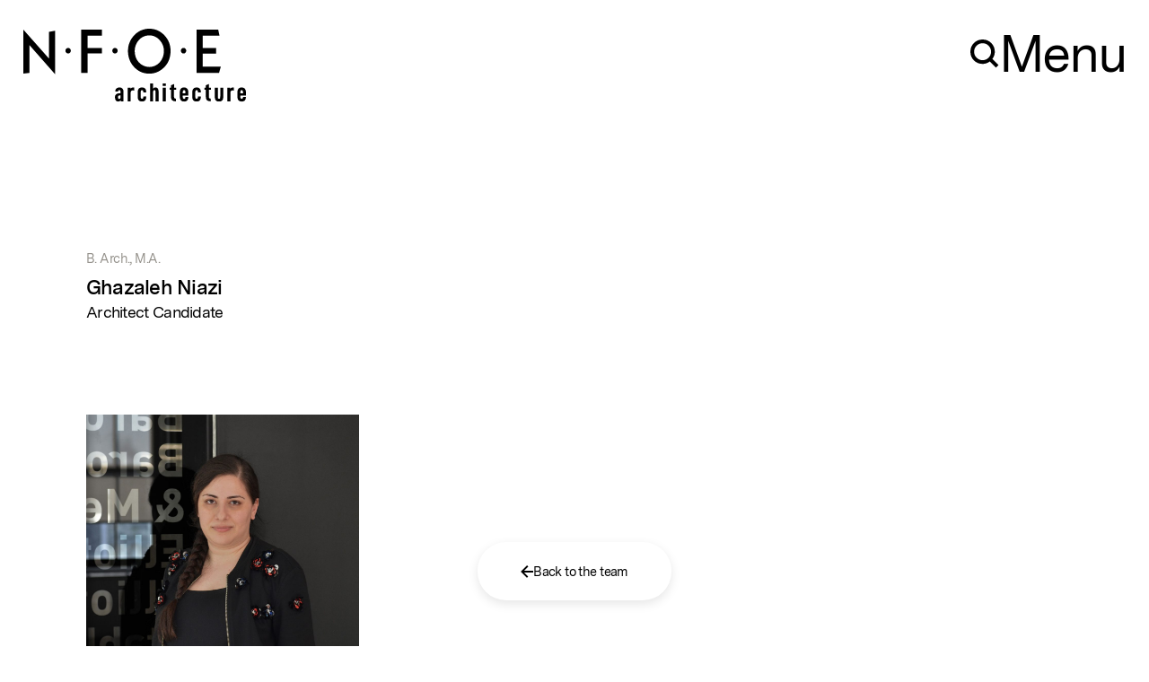

--- FILE ---
content_type: text/html
request_url: https://www.nfoe.com/en/firm/our-team/ghazaleh-niazi
body_size: 9466
content:
<!doctype html>
<html lang="en">
	<head>
		<meta charset="utf-8" />
		<link rel="icon" href="/favicon.ico?v=1" />
		<meta
			name="theme-color"
			media="(prefers-color-scheme: light)"
			content="%theme-color.light%"
		/>
		<meta
			name="theme-color"
			media="(prefers-color-scheme: dark)"
			content="%theme-color.dark%"
		/>
		<meta name="viewport" content="width=device-width,initial-scale=1.0,viewport-fit=cover" />
		<meta name="referrer" content="origin-when-cross-origin" />
		
		<link href="../../../_app/immutable/assets/0.c6e1a938.css" rel="stylesheet">
		<link href="../../../_app/immutable/assets/2.98c9f03f.css" rel="stylesheet">
		<link href="../../../_app/immutable/assets/Emphasis.bc982884.css" rel="stylesheet">
		<link href="../../../_app/immutable/assets/Highlights.71be28ac.css" rel="stylesheet">
		<link href="../../../_app/immutable/assets/Marquee.9220ddda.css" rel="stylesheet">
		<link href="../../../_app/immutable/assets/Marquee.cac6856b.css" rel="stylesheet">
		<link href="../../../_app/immutable/assets/ProjectSlider.6402bc7b.css" rel="stylesheet">
		<link href="../../../_app/immutable/assets/Quote.a4a7cd71.css" rel="stylesheet">
		<link href="../../../_app/immutable/assets/TwoColumns.b4a1a784.css" rel="stylesheet">
		<link href="../../../_app/immutable/assets/Video.dd4a03db.css" rel="stylesheet">
		<link rel="preload" as="script" crossorigin="anonymous" href="../../../_app/immutable/entry/start.0b7cf8a5.mjs">
		<link rel="preload" as="script" crossorigin="anonymous" href="../../../_app/immutable/chunks/index.0afa3ab9.mjs">
		<link rel="preload" as="script" crossorigin="anonymous" href="../../../_app/immutable/chunks/singletons.705ef68f.mjs">
		<link rel="preload" as="script" crossorigin="anonymous" href="../../../_app/immutable/chunks/index.faf78e44.mjs">
		<link rel="preload" as="script" crossorigin="anonymous" href="../../../_app/immutable/entry/app.86cf26ab.mjs">
		<link rel="preload" as="script" crossorigin="anonymous" href="../../../_app/immutable/chunks/preload-helper.a4192956.mjs">
		<link rel="preload" as="script" crossorigin="anonymous" href="../../../_app/immutable/chunks/constants.d36b22ef.mjs">
		<link rel="preload" as="script" crossorigin="anonymous" href="../../../_app/immutable/nodes/0.539530fb.mjs">
		<link rel="preload" as="script" crossorigin="anonymous" href="../../../_app/immutable/chunks/stores.55bfd9bf.mjs">
		<link rel="preload" as="script" crossorigin="anonymous" href="../../../_app/immutable/chunks/navigation.b31e79f4.mjs">
		<link rel="preload" as="script" crossorigin="anonymous" href="../../../_app/immutable/chunks/getEntryUrl.3090307a.mjs">
		<link rel="preload" as="script" crossorigin="anonymous" href="../../../_app/immutable/chunks/index.4b9fd13a.mjs">
		<link rel="preload" as="script" crossorigin="anonymous" href="../../../_app/immutable/nodes/2.a8699ec1.mjs">
		<link rel="preload" as="script" crossorigin="anonymous" href="../../../_app/immutable/chunks/runDynamicImports.19951ea0.mjs">
		<link rel="preload" as="script" crossorigin="anonymous" href="../../../_app/immutable/chunks/mounted.8c9f33bc.mjs">
		<link rel="preload" as="script" crossorigin="anonymous" href="../../../_app/immutable/chunks/ModalButton.e0c08bfc.mjs">
		<link rel="preload" as="script" crossorigin="anonymous" href="../../../_app/immutable/chunks/DrawerPanel.ce333f57.mjs">
		<link rel="preload" as="script" crossorigin="anonymous" href="../../../_app/immutable/chunks/ArrowDown.a28d82ee.mjs">
		<link rel="preload" as="script" crossorigin="anonymous" href="../../../_app/immutable/nodes/15.5b016c6b.mjs">
		<link rel="preload" as="script" crossorigin="anonymous" href="../../../_app/immutable/chunks/tailwind.1eaa9b12.mjs">
		<link rel="preload" as="script" crossorigin="anonymous" href="../../../_app/immutable/chunks/DetailsPage.08ba62fa.mjs">
		<link rel="preload" as="script" crossorigin="anonymous" href="../../../_app/immutable/chunks/ProjectSlider.e74a9b9e.mjs">
		<link rel="preload" as="script" crossorigin="anonymous" href="../../../_app/immutable/chunks/autoUrl.aaca543c.mjs">
		<link rel="preload" as="script" crossorigin="anonymous" href="../../../_app/immutable/chunks/Word.130b46a7.mjs">
		<link rel="preload" as="script" crossorigin="anonymous" href="../../../_app/immutable/chunks/animate.es.494f60b7.mjs">
		<link rel="preload" as="script" crossorigin="anonymous" href="../../../_app/immutable/chunks/staggerChildren.ebaab11a.mjs">
		<link rel="preload" as="script" crossorigin="anonymous" href="../../../_app/immutable/chunks/HtmlLink.f80a4673.mjs">
		<link rel="preload" as="script" crossorigin="anonymous" href="../../../_app/immutable/chunks/Image.a1852987.mjs">
		<link rel="preload" as="script" crossorigin="anonymous" href="../../../_app/immutable/chunks/Img.05b06621.mjs">
		<link rel="preload" as="script" crossorigin="anonymous" href="../../../_app/immutable/chunks/reducedMotion.c484d424.mjs">
		<link rel="preload" as="script" crossorigin="anonymous" href="../../../_app/immutable/chunks/resize.2e5d9b0c.mjs">
		<link rel="preload" as="script" crossorigin="anonymous" href="../../../_app/immutable/chunks/throttleRaf.0118226b.mjs">
		<link rel="preload" as="script" crossorigin="anonymous" href="../../../_app/immutable/chunks/LinkWithCount.911a2c70.mjs">
		<link rel="preload" as="script" crossorigin="anonymous" href="../../../_app/immutable/chunks/LinkWithIcon.cc82c8bf.mjs">
		<link rel="preload" as="script" crossorigin="anonymous" href="../../../_app/immutable/chunks/textToId.4e2d35f1.mjs">
		<link rel="preload" as="script" crossorigin="anonymous" href="../../../_app/immutable/chunks/getThemeClass.81f78918.mjs">
		<link rel="preload" as="script" crossorigin="anonymous" href="../../../_app/immutable/chunks/DetailsPageHeader.6474d6d0.mjs">
		<link rel="preload" as="script" crossorigin="anonymous" href="../../../_app/immutable/chunks/html.64edf208.mjs">
		<link rel="preload" as="script" crossorigin="anonymous" href="../../../_app/immutable/chunks/RichText.a76ce6a5.mjs">
		<link rel="preload" as="script" crossorigin="anonymous" href="../../../_app/immutable/chunks/FixedButton.22b5fe82.mjs">
		<link rel="preload" as="script" crossorigin="anonymous" href="../../../_app/immutable/chunks/Button.22ed5422.mjs"><title>Ghazaleh Niazi | NFOE Inc.</title><!-- HEAD_svelte-1sy9bjv_START -->
		<meta name="title" content="Ghazaleh Niazi | NFOE Inc.">
		<meta property="og:title" content="Ghazaleh Niazi | NFOE Inc.">
		<meta name="twitter:title" content="Ghazaleh Niazi | NFOE Inc."><meta name="description" content="Founded in 1912, NFOE is recognized as one of the leading architectural firms in Canada in the design facilities for the sciences and high-tech industries.">
		<meta property="og:description" content="Founded in 1912, NFOE is recognized as one of the leading architectural firms in Canada in the design facilities for the sciences and high-tech industries.">
		<meta name="twitter:description" content="Founded in 1912, NFOE is recognized as one of the leading architectural firms in Canada in the design facilities for the sciences and high-tech industries."><meta property="og:image" content="https://cms.nfoe.com/uploads/meta/_AUTOxAUTO_crop_center-center_80_none_ns/OG-image.jpg">
		<meta name="twitter:image" content="https://cms.nfoe.com/uploads/meta/_AUTOxAUTO_crop_center-center_80_none_ns/OG-image.jpg">
		<meta name="twitter:card" content="summary_large_image"><meta property="og:image:width" content="1200"><meta property="og:image:height" content="630"><meta property="og:type" content="website"><meta property="og:url" content="https://nfoe.com/en/firm/our-team/ghazaleh-niazi">
		<link rel="canonical" href="https://nfoe.com/en/firm/our-team/ghazaleh-niazi"><link rel="alternate" href="https://nfoe.com/en/firm/our-team/ghazaleh-niazi" hreflang="en">
		
			<link rel="alternate" href="https://nfoe.com/fr/firme/notre-equipe/ghazaleh-niazi" hreflang="fr"><link rel="preload" href="/fonts/messinasansweb-regular.woff2" as="font" crossorigin="true"><link rel="preload" href="/fonts/messinasansweb-regularitalic.woff2" as="font" crossorigin="true"><link rel="preload" href="/fonts/messinasansweb-semibold.woff2" as="font" crossorigin="true"><link rel="preload" href="/fonts/messinasansweb-semibolditalic.woff2" as="font" crossorigin="true"><!-- HEAD_svelte-1sy9bjv_END --><!-- HEAD_svelte-1p5md0u_START --><meta name="algolia:title" content="Ghazaleh Niazi"><meta name="algolia:subtitle" content="Architect Candidate"><meta name="algolia:image" content="{&quot;url&quot;:&quot;https://cms.nfoe.com/uploads/equipe/employees/_AUTOxAUTO_crop_center-center_80_none_ns/Ghazaleh-Niazi_Noir.jpg&quot;,&quot;width&quot;:1920,&quot;height&quot;:1280,&quot;alt&quot;:null,&quot;srcset&quot;:&quot;https://cms.nfoe.com/uploads/equipe/employees/_100xAUTO_crop_center-center_none_ns/Ghazaleh-Niazi_Noir.jpg 100w, https://cms.nfoe.com/uploads/equipe/employees/_200xAUTO_crop_center-center_none_ns/Ghazaleh-Niazi_Noir.jpg 200w, https://cms.nfoe.com/uploads/equipe/employees/_300xAUTO_crop_center-center_none_ns/Ghazaleh-Niazi_Noir.jpg 300w, https://cms.nfoe.com/uploads/equipe/employees/_400xAUTO_crop_center-center_none_ns/Ghazaleh-Niazi_Noir.jpg 400w, https://cms.nfoe.com/uploads/equipe/employees/_600xAUTO_crop_center-center_none_ns/Ghazaleh-Niazi_Noir.jpg 600w, https://cms.nfoe.com/uploads/equipe/employees/_800xAUTO_crop_center-center_none_ns/Ghazaleh-Niazi_Noir.jpg 800w, https://cms.nfoe.com/uploads/equipe/employees/_1000xAUTO_crop_center-center_none_ns/Ghazaleh-Niazi_Noir.jpg 1000w, https://cms.nfoe.com/uploads/equipe/employees/_1200xAUTO_crop_center-center_none_ns/Ghazaleh-Niazi_Noir.jpg 1200w, https://cms.nfoe.com/uploads/equipe/employees/_1600xAUTO_crop_center-center_none_ns/Ghazaleh-Niazi_Noir.jpg 1600w, https://cms.nfoe.com/uploads/equipe/employees/_2000xAUTO_crop_center-center_none_ns/Ghazaleh-Niazi_Noir.jpg 2000w&quot;,&quot;kind&quot;:&quot;image&quot;,&quot;hasFocalPoint&quot;:false,&quot;focalPoint&quot;:[{},{}]}"><meta name="algolia:type" content="employee"><meta name="algolia:preventClick" content="true"><!-- HEAD_svelte-1p5md0u_END --> <!-- Fathom - beautiful, simple website analytics -->
<script src="https://cdn.usefathom.com/script.js" data-site="QJWMWKHR" defer=""></script>
<!-- / Fathom -->
	</head>
	<body data-sveltekit-preload-data="hover" data-sveltekit-preload-code="eager">
		
		<div style="display: contents">



<a href="#navigation" class="sr-only focus-visible:not-sr-only focus-visible:absolute focus-visible:left-0 focus-visible:top-0">Skip to navigation</a>
<a href="#content" class="sr-only focus-visible:not-sr-only focus-visible:absolute focus-visible:left-0 focus-visible:top-0">Skip to content</a>

<div class="_body border-black bg-white text-black svelte-1itaix1"><header><nav id="navigation">




<div class="fixed z-[60] h-full w-full bg-white" aria-hidden="true"></div>
<div class="sticky top-0 pl-12 pt-16 bp:pl-32 bp:pt-40 h-160 bp:h-300"><div class="sticky top-16 grid grid-rows-[repeat(2,1fr)] bp:top-40"><a class="row-start-1 w-[133px] self-end bp:w-[250px] invisible" href="/en" aria-label="Home"><div class="w-[117px] bp:w-[220px]"><svg viewBox="0 0 220 51" fill="none" xmlns="http://www.w3.org/2000/svg"><path fill-rule="evenodd" clip-rule="evenodd" d="M122.599 41.801C124.93 44.5318 127.581 46.5965 130.524 47.9819C133.468 49.3673 136.691 50.0733 140.18 50.0866C143.656 50.0866 146.88 49.4072 149.836 48.0352C152.793 46.6631 155.483 44.625 157.881 41.9475C159.919 39.6563 161.45 37.0721 162.476 34.1814C163.488 31.3041 164.008 28.1471 164.008 24.7502C164.008 21.3134 163.408 18.1031 162.209 15.1192C161.011 12.1487 159.239 9.44452 156.882 7.04676C154.604 4.7156 152.061 2.95724 149.29 1.77168C146.493 0.59944 143.47 0 140.234 0C137.064 0 134.094 0.59944 131.35 1.77168C128.58 2.95724 126.076 4.67564 123.825 6.98015C121.454 9.40456 119.643 12.122 118.404 15.1459C117.179 18.1697 116.566 21.3534 116.566 24.7369C116.566 28.0272 117.072 31.1309 118.098 34.0349C119.123 36.9389 120.628 39.5231 122.599 41.801ZM128.593 37.3785C127.115 35.7933 125.996 33.915 125.21 31.7304C124.424 29.5591 124.025 27.2279 124.025 24.7502C124.025 22.4857 124.451 20.2611 125.33 18.0631C126.209 15.8652 127.421 13.947 128.966 12.2952C130.444 10.6967 132.162 9.4978 134.08 8.65859C135.985 7.81937 138.023 7.40642 140.154 7.40642C142.551 7.40642 144.695 7.85933 146.653 8.76515C148.611 9.68429 150.449 11.0963 152.167 13.0145C153.619 14.6663 154.711 16.478 155.483 18.4361C156.229 20.3943 156.616 22.459 156.616 24.6303C156.616 29.7855 155.031 34.0349 151.887 37.4983C148.731 40.9351 144.842 42.6535 140.154 42.6535C138.049 42.6535 135.985 42.2006 133.947 41.2681C131.936 40.349 130.138 39.0569 128.593 37.3785Z" fill="currentColor"></path><path d="M0 49.9933L6.80589 49.1274V18.2895L35.388 50.6593V2.30447L28.5688 3.47671V33.3022L0 0.9191V49.9933Z" fill="currentColor"></path><path d="M64.437 49.1541V0.9191H87.5584V7.83265L71.5758 7.81933L71.5625 21.38H87.545L87.5584 27.6142H71.5758V49.1541H64.437Z" fill="currentColor"></path><path d="M192.99 49.1541V0.9191H217.083L218.548 7.7394H199.822V21.38H214.752V27.6275H199.822L199.809 42.3205H220L218.029 49.1541H192.99Z" fill="currentColor"></path><path d="M49.9194 21.3801C48.2546 21.3801 46.9094 22.7788 46.9094 24.4972C46.9094 26.2156 48.2546 27.6143 49.9194 27.6276C51.5843 27.6276 52.9295 26.2156 52.9295 24.4972C52.9295 22.7788 51.5843 21.3801 49.9194 21.3801Z" fill="currentColor"></path><path d="M99.0786 24.4972C99.0786 22.7788 100.424 21.3801 102.075 21.3801C103.74 21.3801 105.085 22.7788 105.085 24.4972C105.085 26.2156 103.74 27.6143 102.075 27.6143C100.411 27.6143 99.0786 26.2156 99.0786 24.4972Z" fill="currentColor"></path><path d="M178.485 21.3804C176.834 21.3804 175.488 22.779 175.488 24.4974C175.488 26.2158 176.834 27.6145 178.485 27.6279C180.15 27.6145 181.495 26.2158 181.495 24.4974C181.495 22.779 180.137 21.3804 178.485 21.3804Z" fill="currentColor"></path></svg></div></a>
		
		</div>
</div>

<div data-hierarchy-member="false" style="display: none !important"></div>
</nav></header>
		
		<main id="content"><div class="relative"><div class="px-24 pb-48 pt-24 bp:pt-48 bp:pb-120 bp:pl-120"><div class="flex flex-col items-start gap-40 bp:flex-row bp:gap-100">
	<div class="flex flex-col"><div class="text-13 tracking-normal text-dark-grey bp:text-18 bp:tracking-tight">B. Arch., M.A.</div>
		<div class="pt-8 text-18 font-semibold bp:text-28">Ghazaleh Niazi</div>
		<div class="text-13 tracking-normal bp:text-22 bp:tracking-tight">Architect Candidate</div></div></div>
		<div class="pt-40 bp:pt-128">
	
	<div class="flex flex-col-reverse bp:flex-row bp:items-start bp:gap-96">
		<div class="-ml-24 mb-40 flex w-[100vw] bp:sticky bp:top-32 bp:mb-0 bp:ml-0 bp:block bp:w-380">


<img srcset="https://cms.nfoe.com/uploads/equipe/employees/_100xAUTO_crop_center-center_none_ns/Ghazaleh-Niazi_Noir.jpg 100w, https://cms.nfoe.com/uploads/equipe/employees/_200xAUTO_crop_center-center_none_ns/Ghazaleh-Niazi_Noir.jpg 200w, https://cms.nfoe.com/uploads/equipe/employees/_300xAUTO_crop_center-center_none_ns/Ghazaleh-Niazi_Noir.jpg 300w, https://cms.nfoe.com/uploads/equipe/employees/_400xAUTO_crop_center-center_none_ns/Ghazaleh-Niazi_Noir.jpg 400w, https://cms.nfoe.com/uploads/equipe/employees/_600xAUTO_crop_center-center_none_ns/Ghazaleh-Niazi_Noir.jpg 600w, https://cms.nfoe.com/uploads/equipe/employees/_800xAUTO_crop_center-center_none_ns/Ghazaleh-Niazi_Noir.jpg 800w, https://cms.nfoe.com/uploads/equipe/employees/_1000xAUTO_crop_center-center_none_ns/Ghazaleh-Niazi_Noir.jpg 1000w, https://cms.nfoe.com/uploads/equipe/employees/_1200xAUTO_crop_center-center_none_ns/Ghazaleh-Niazi_Noir.jpg 1200w, https://cms.nfoe.com/uploads/equipe/employees/_1600xAUTO_crop_center-center_none_ns/Ghazaleh-Niazi_Noir.jpg 1600w, https://cms.nfoe.com/uploads/equipe/employees/_2000xAUTO_crop_center-center_none_ns/Ghazaleh-Niazi_Noir.jpg 2000w" alt="" class="h-140 w-140 object-cover bp:h-380 bp:w-full" width="1920" height="1280" sizes="100vw" loading="lazy">
		</div></div></div></div>
	
	<div class="sticky bottom-0 z-50 flex w-full justify-center pb-32 bp:pb-64">


<a href="/en/firm/our-team" class="flex items-center gap-12 rounded-60 py-20 px-40 text-14 tracking-normal bp:tracking-tight shadow bp:py-28 bp:px-60 bp:text-18 border-black bg-white text-black"><svg width="14" height="14" viewBox="0 0 14 14" fill="none" xmlns="http://www.w3.org/2000/svg"><path d="M7 14L8.41 12.59L3.83 8L14 8L14 6L3.83 6L8.42 1.41L7 -6.11959e-07L6.11959e-07 7L7 14Z" fill="currentColor"></path></svg>
		Back to the team</a></div></div></main>
			<footer class="overflow-hidden border-t-1 border-white bg-black text-white"><div class="_footer pb-40 bp:pb-24">
		<div class="p-16 text-13 bp:p-20"><h3 class="pt-32 text-36 leading-10 bp:max-w-1096 bp:pt-104 bp:text-56">Creating cutting-edge buildings together</h3>
			<div class="w-fit pt-12 text-18 bp:text-28">


<a href="/en/firm/job-offers" class="group flex items-center"><span class="_grid-stack overflow-hidden"><span class="transition-transform duration-500 ease-out-expo -translate-y-full group-hover:transform-none">View all job listings</span>
			<span class="transition-transform duration-500 ease-out-expo group-hover:translate-y-full">View all job listings</span></span>
		<span class="_icon _grid-stack ml-8 h-20 w-20 content-center items-center justify-center overflow-hidden rounded-16 text-center bp:ml-12 bp:h-[3rem] bp:w-[3rem] border-black bg-white text-black"><span class="flex h-20 w-16 pl-4 bp:pl-0 bp:h-full bp:w-full items-center justify-center transition-transform duration-500 ease-out-expo -translate-x-full group-hover:transform-none">
		<span class="relative -left-[0.05rem] text-10 tracking-normal bp:text-18 bp:tracking-tight">2</span>
	</span>
			<span class="flex h-20 w-16 pl-4 bp:pl-0 bp:h-full bp:w-full items-center justify-center transition-transform duration-500 ease-out-expo group-hover:translate-x-full">
		<span class="relative -left-[0.05rem] text-10 tracking-normal bp:text-18 bp:tracking-tight">2</span>
	</span></span></a></div>
			<div class="mt-100 flex flex-wrap tracking-normal bp:mt-60 bp:flex-nowrap bp:gap-92 bp:border-t-1 bp:border-white bp:pt-20"><a class="flex w-1/2 flex-col gap-16 pb-40 bp:w-[inherit] bp:max-w-232 bp:pb-0" href="/en/contact/montreal"><h2 class="text-18">Montreal</h2>
	<span class="leading-20"><address class="whitespace-pre-line">360 Saint-Jacques
Office 1500
Montreal, QC H2Y 1P5</address>
		</span></a><a class="flex w-1/2 flex-col gap-16 pb-40 bp:w-[inherit] bp:max-w-232 bp:pb-0" href="/en/contact/laval"><h2 class="text-18">Laval</h2>
	<span class="leading-20"><address class="whitespace-pre-line">3111 blvd. Saint-Martin W.
Office 210
Laval, QC H7T 0K2</address>
		</span></a><a class="flex w-1/2 flex-col gap-16 pb-40 bp:w-[inherit] bp:max-w-232 bp:pb-0" href="/en/contact/quebec"><h2 class="text-18">Quebec City</h2>
	<span class="leading-20"><address class="whitespace-pre-line">420 blvd. Charest E.
Office 200
Quebec City, QC  G1K 8M4</address>
		</span></a>
	<div class="flex w-1/2 flex-col gap-16 pb-40 bp:w-[inherit] bp:max-w-232 bp:pb-0"><h2 class="text-18">Follow us</h2>
	<span class="leading-20"><ul>
					
						<li>


<a href="https://www.linkedin.com/company/nfoe-inc/" rel="noopener noreferrer" target="_blank" class="_link-underline">
			LinkedIn
		</a>
						</li>
					
						<li>


<a href="https://www.facebook.com/NFOEarchitecture/" rel="noopener noreferrer" target="_blank" class="_link-underline">
			Facebook
		</a>
						</li>
					
						<li>


<a href="https://www.instagram.com/nfoe_inc/" rel="noopener noreferrer" target="_blank" class="_link-underline">
			Instagram
		</a>
						</li></ul></span></div>
	<div class="flex w-1/2 flex-col gap-16 pb-40 bp:w-[inherit] bp:max-w-232 bp:pb-0"><h2 class="text-18">Contact us</h2>
	<span class="leading-20"><div>T
			<a class="_link-underline" href="tel:888 397 2615">888 397 2615</a></div>
		<div>T
			<a class="_link-underline" href="tel:514 397 2616">514 397 2616</a></div>
		<div>F
			514 861 5242</div>
		<div class="pt-16"><a class="_link-underline" href="mailto:info@nfoe.com">info@nfoe.com</a></div></span></div>
	<small class="w-1/2 pr-20 text-13 text-dark-grey bp:w-[inherit] bp:max-w-232 bp:pr-0">This website doesn't use cookies and no personal information is collected or stored.</small>
	<div class="flex-1 text-left text-18 bp:text-right">
	<a class="_link-underline" href="/fr/firme/notre-equipe/ghazaleh-niazi" rel="alternate external" hreflang="fr">Français
	</a></div></div>
			<div class="grid grid-cols-2 grid-rows-2 gap-12 pt-32 tracking-normal text-dark-grey bp:grid-cols-3 bp:grid-rows-1 bp:pt-60"><small class="text-13">


© 2023 – 2026 NFOE Inc.</small>
				<div class="col-start-1 row-start-2 bp:col-start-2 bp:row-start-1 bp:text-center">


<a href="/en/privacy-policy" class="_link-underline">Privacy policy</a></div>
				<div class="col-start-2 row-start-1 justify-self-end bp:col-start-3"></div></div></div></div></footer></div>
<div class="fixed top-[150vh] z-[60] h-[150vh] w-[100vw] bg-black will-change-transform"></div>


			
			<script>
				{
					__sveltekit_qrjsky = {
						base: new URL("../../..", location).pathname.slice(0, -1),
						env: {"PUBLIC_SITE_URL":"https://nfoe.com"}
					};

					const element = document.currentScript.parentElement;

					const data = [{"type":"data","data":{translationsglobal:{languages:{fr:"Français",en:"English"},srNav:{skipToNav:"Skip to navigation",skipToContent:"Skip to content"},socialShares:{facebookShare:"Share on Facebook",twitterShare:"Share on Twitter",mailShare:"Share by email"},copyOnClick:{copyUrl:"Copy url",urlCopied:"Url copied!"},errorPage:{pageNotFound:"The page you are trying to reach does not exist."},media:{play:"Play"},pagination:{prevPage:"Previous page",nextPage:"Next page",filter:"Filter",loadMore:"Load more"},slideshow:{prevSlide:"Next slide",nextSlide:"Previous slide"},navMain:"Main navigation",navSecondary:"Secondary navigation",navLegal:"Legal navigation",home:"Go back to the home page",close:"Close",back:"Back",credits:"Credits",error:"{status} Error",now:"now",cookieBanner:{accept:"Accept",deny:"Reject"},details:"See details",activityArea:"Activity area",activityAreas:"Activity areas",expertise:"Expertise",expertises:"Expertise",job:"Job opening",jobs:"Job openings",project:"Projet",projects:"Projects",team:"Team",employee:"Employee",search:{resultFor:"results for",resultsFor:"results for",url:"/en/search",start:"Please search to see results."},modals:{project:{study:"Read the case study",year:"Realization",location:"Location",surface:"Surface area",cost:"Construction cost",expertises:"Expertises",collaboration:"Collaboration"},back:{job:"Back to jobs",project:"Back to gallery",expertise:"Back to expertises",team:"Back to the team",activityArea:"Back to activity areas"}},navigation:{menu:"Menu",follow:"Follow us"},quotationMarks:{start:"“",end:"”"},grid:"Grid",list:"List",joinTeam:"Join the team",linkedIn:"Connect on LinkedIn",contactMe:"Contact me",contactUs:"Contact us",noResult:"Sorry, there are no results.",unknown:"Unknown",telephone:"Phone",fax:"Fax",email:"Email",map:"View on map",scroll:"Scroll",seeAllProjects:"See all projects",jobsPortal:{title:"Job Title",location:"Location",published:"Published"},applyForm:{name:"First name",surname:"Last name",job:"Job",cv:"Join your CV (.doc, .docx or .pdf)",email:"Your email address",comments:"A few words to introduce yourself",submit:"Submit your application",success:"We received your application, thank you for your interest! We will contact you if it feels like a match.",error:{default:"An error occurred. Please try again.",missingFields:"Please fill out all required fields.",badFile:"The uploaded file must be of type .pdf, .doc or .docx."},sendgrid:{subject:"Application submission",line1:"Hello,",line2:"Thank you for your application, as well as your confidence and interest in working at NFOE.",line3:"We will give your application our utmost attention, and we won’t forget to contact you should your profile meet our expectations.",line4:"Sincerely, \u003Cbr/>NFOE’s team",attachment:"See email attachment"}},privacyPolicy:"Privacy policy",url:{activityArea:"/en/activity-areas",expertise:"/en/expertises",job:"/en/firm/job-offers",privacyPolicy:"/en/privacy-policy",projects:"/en/projects",team:"/en/firm/our-team"}},locale:"en-ca",language:"en",region:"ca"},"uses":{}},{"type":"data","data":{config:{seo:[{shareTitle:"NFOE",shareDescription:"Founded in 1912, NFOE is recognized as one of the leading architectural firms in Canada in the design facilities for the sciences and high-tech industries.",shareImage:[{url:"https://cms.nfoe.com/uploads/meta/_AUTOxAUTO_crop_center-center_80_none_ns/OG-image.jpg",width:1200,height:630,alt:null,srcset:"https://cms.nfoe.com/uploads/meta/_100xAUTO_crop_center-center_none_ns/OG-image.jpg 100w, https://cms.nfoe.com/uploads/meta/_200xAUTO_crop_center-center_none_ns/OG-image.jpg 200w, https://cms.nfoe.com/uploads/meta/_300xAUTO_crop_center-center_none_ns/OG-image.jpg 300w, https://cms.nfoe.com/uploads/meta/_400xAUTO_crop_center-center_none_ns/OG-image.jpg 400w, https://cms.nfoe.com/uploads/meta/_600xAUTO_crop_center-center_none_ns/OG-image.jpg 600w, https://cms.nfoe.com/uploads/meta/_800xAUTO_crop_center-center_none_ns/OG-image.jpg 800w, https://cms.nfoe.com/uploads/meta/_1000xAUTO_crop_center-center_none_ns/OG-image.jpg 1000w, https://cms.nfoe.com/uploads/meta/_1200xAUTO_crop_center-center_none_ns/OG-image.jpg 1200w, https://cms.nfoe.com/uploads/meta/_1600xAUTO_crop_center-center_none_ns/OG-image.jpg 1600w, https://cms.nfoe.com/uploads/meta/_2000xAUTO_crop_center-center_none_ns/OG-image.jpg 2000w",kind:"image",hasFocalPoint:false,focalPoint:[.5,.5]}]}],twitterHandle:null,organization:[{organizationName:"NFOE Inc.",organizationLogo:[{url:"https://cms.nfoe.com/uploads/logos/_AUTOxAUTO_crop_center-center_80_none_ns/NFOE-logo.svg",width:1298,height:464,alt:null,srcset:"https://cms.nfoe.com/uploads/logos/_100xAUTO_crop_center-center_none_ns/NFOE-logo.svg 100w, https://cms.nfoe.com/uploads/logos/_200xAUTO_crop_center-center_none_ns/NFOE-logo.svg 200w, https://cms.nfoe.com/uploads/logos/_300xAUTO_crop_center-center_none_ns/NFOE-logo.svg 300w, https://cms.nfoe.com/uploads/logos/_400xAUTO_crop_center-center_none_ns/NFOE-logo.svg 400w, https://cms.nfoe.com/uploads/logos/_600xAUTO_crop_center-center_none_ns/NFOE-logo.svg 600w, https://cms.nfoe.com/uploads/logos/_800xAUTO_crop_center-center_none_ns/NFOE-logo.svg 800w, https://cms.nfoe.com/uploads/logos/_1000xAUTO_crop_center-center_none_ns/NFOE-logo.svg 1000w, https://cms.nfoe.com/uploads/logos/_1200xAUTO_crop_center-center_none_ns/NFOE-logo.svg 1200w, https://cms.nfoe.com/uploads/logos/_1600xAUTO_crop_center-center_none_ns/NFOE-logo.svg 1600w, https://cms.nfoe.com/uploads/logos/_2000xAUTO_crop_center-center_none_ns/NFOE-logo.svg 2000w",kind:"image",hasFocalPoint:false,focalPoint:[.5,.5]}],organizationAddress:"360 Saint-Jacques, Office 1500, Montréal, QC  H3Y 1P5",organizationEmail:"info@nfoe.com",organizationFaxNumber:"514 861 5242",organizationPhone:"888 397 2615",organizationSecondaryPhone:"514 397 2616"}],socials:[{platformName:"LinkedIn",platformUrl:"https://www.linkedin.com/company/nfoe-inc/",platformLogo:[]},{platformName:"Facebook",platformUrl:"https://www.facebook.com/NFOEarchitecture/",platformLogo:[]},{platformName:"Instagram",platformUrl:"https://www.instagram.com/nfoe_inc/",platformLogo:[]}]},navigation:{noCookieNotice:"This website doesn't use cookies and no personal information is collected or stored.",headerMenu:[{groupTitle:"Firm",groupLinks:[{uid:"470176b1-b3fd-4da4-bc1e-dc8007113bc1",label:"Our history",externalUrl:null,sectionCount:"none",siteEntry:[{id:"5777",uri:"our-history",language:"en",__typename:"pages_default_Entry"}]},{uid:"40d5df56-4343-46a9-97e2-46a32cee0b24",label:"Our approach",externalUrl:null,sectionCount:"none",siteEntry:[{id:"6474",uri:"architectural-approach",language:"en",__typename:"pages_default_Entry"}]},{uid:"a9359b1d-d903-48df-9ca0-e0e58deb42f4",label:"Our team",externalUrl:null,sectionCount:"none",siteEntry:[{id:"67",uri:"firm/our-team",language:"en",__typename:"ourTeam_ourTeam_Entry"}]},{uid:"52eb53ad-01fc-445a-a240-a854db1f1da9",label:"Work at NFOE",externalUrl:null,sectionCount:"none",siteEntry:[{id:"901",uri:"work-at-nfoe",language:"en",__typename:"pages_default_Entry"}]},{uid:"a3b0bbc1-266a-4dfa-b19b-da08e45f4c68",label:"Career",externalUrl:null,sectionCount:"jobPostings",siteEntry:[{id:"70",uri:"firm/job-offers",language:"en",__typename:"jobsPortal_jobsPortal_Entry"}]}]},{groupTitle:"Projects",groupLinks:[{uid:"46ca8ca6-2ce0-4dc8-b47a-c78c66e39a6b",label:"All projects",externalUrl:null,sectionCount:"projects",siteEntry:[{id:"64",uri:"projects",language:"en",__typename:"projectsPortal_projectsPortal_Entry"}]}]},{groupTitle:"Expertises",groupLinks:[{uid:"c1848958-039c-43c8-aa66-48cbea3f5f25",label:"All expertises",externalUrl:null,sectionCount:"expertises",siteEntry:[{id:"85",uri:"expertises",language:"en",__typename:"expertisesPortal_expertisesPortal_Entry"}]},{uid:"bf285239-b0e9-463f-9064-6b8f340ac262",label:"Architecture",externalUrl:null,sectionCount:"none",siteEntry:[{id:"85",uri:"expertises",language:"en",__typename:"expertisesPortal_expertisesPortal_Entry"}]},{uid:"28843c71-ca4c-4e3e-ae9b-e38afdae1567",label:"Interior design",externalUrl:null,sectionCount:"none",siteEntry:[{id:"1732",uri:"expertises/interior-design",language:"en",__typename:"expertises_default_Entry"}]},{uid:"f785d772-ee7e-4924-a201-fa0c3d8bf863",label:"Conceptual studies",externalUrl:null,sectionCount:"none",siteEntry:[{id:"1742",uri:"expertises/conceptual-studies",language:"en",__typename:"expertises_default_Entry"}]},{uid:"101fcbd1-1136-42d3-a297-895cad621af4",label:"Programming",externalUrl:null,sectionCount:"none",siteEntry:[{id:"1754",uri:"expertises/programming",language:"en",__typename:"expertises_default_Entry"}]},{uid:"79871994-e07e-4a0d-b2bb-8cccb09f61d3",label:"Master planning",externalUrl:null,sectionCount:"none",siteEntry:[{id:"1761",uri:"expertises/master-planning",language:"en",__typename:"expertises_default_Entry"}]},{uid:"4ee89f06-968a-4208-8a92-87b489109b29",label:"Sustainable design",externalUrl:null,sectionCount:"none",siteEntry:[{id:"1788",uri:"expertises/sustainable-design",language:"en",__typename:"expertises_default_Entry"}]}]},{groupTitle:"Service sectors",groupLinks:[{uid:"5d16035a-7b8f-4f29-b34e-9329d23dd832",label:"All service sectors",externalUrl:null,sectionCount:"activityAreas",siteEntry:[{id:"88",uri:"activity-areas",language:"en",__typename:"activityAreasPortal_activityAreasPortal_Entry"}]},{uid:"afde0567-dd83-49e1-aad4-c62a15d23d18",label:"Pharmaceutical industry",externalUrl:null,sectionCount:"none",siteEntry:[{id:"1795",uri:"activity-areas/pharmaceutical-industry",language:"en",__typename:"activityAreas_default_Entry"}]},{uid:"c48a128a-8b71-40b8-9ff1-137ba0aa0f71",label:"Healthcare sector",externalUrl:null,sectionCount:"none",siteEntry:[{id:"1811",uri:"activity-areas/healthcare",language:"en",__typename:"activityAreas_default_Entry"}]},{uid:"652a3ef0-4b29-4084-b36a-2c19ec24d257",label:"Research sector",externalUrl:null,sectionCount:"none",siteEntry:[{id:"1822",uri:"activity-areas/research",language:"en",__typename:"activityAreas_default_Entry"}]},{uid:"33ecab10-dcd8-4348-b75c-c5b2250d7669",label:"Government",externalUrl:null,sectionCount:"none",siteEntry:[{id:"1835",uri:"activity-areas/government",language:"en",__typename:"activityAreas_default_Entry"}]},{uid:"7826649d-61a3-46ac-b0a8-fdd3b6873d56",label:"Primary and secondary education",externalUrl:null,sectionCount:"none",siteEntry:[{id:"1844",uri:"activity-areas/primary-secondary-schools",language:"en",__typename:"activityAreas_default_Entry"}]},{uid:"0b49a8e2-9d2e-41c3-8bbd-dad9c9090974",label:"College and university education",externalUrl:null,sectionCount:"none",siteEntry:[{id:"1853",uri:"activity-areas/college-university",language:"en",__typename:"activityAreas_default_Entry"}]},{uid:"392afe44-3036-494d-9ba0-7c1555e6a580",label:"Office buildings",externalUrl:null,sectionCount:"none",siteEntry:[{id:"1863",uri:"activity-areas/office",language:"en",__typename:"activityAreas_default_Entry"}]},{uid:"21baf4a3-0c0e-404c-85c2-2b75fe06328c",label:"Industrial buildings",externalUrl:null,sectionCount:"none",siteEntry:[{id:"1883",uri:"activity-areas/industrial",language:"en",__typename:"activityAreas_default_Entry"}]},{uid:"476d3ae0-bbbd-4fbf-bbac-057ae8b467c7",label:"Cultural",externalUrl:null,sectionCount:"none",siteEntry:[{id:"8777",uri:"activity-areas/cultural",language:"en",__typename:"activityAreas_default_Entry"}]}]},{groupTitle:"Contact",groupLinks:[{uid:"a71255b6-528b-459f-abad-2dc6c4c0f54c",label:"Our offices",externalUrl:null,sectionCount:"contacts",siteEntry:[{id:"73",uri:"contact",language:"en",__typename:"contact_contact_Entry"}]},{uid:"c95afe85-c514-4c56-88d9-854da9e6fb45",label:"Montréal",externalUrl:null,sectionCount:"none",siteEntry:[{id:"122",uri:"contact/montreal",language:"en",__typename:"contacts_default_Entry"}]},{uid:"7fd26b4a-36b8-4319-af35-e9250e80dde5",label:"Laval",externalUrl:null,sectionCount:"none",siteEntry:[{id:"126",uri:"contact/laval",language:"en",__typename:"contacts_default_Entry"}]},{uid:"7e1b35ad-1b48-4052-96a6-39d5c75288eb",label:"Québec",externalUrl:null,sectionCount:"none",siteEntry:[{id:"130",uri:"contact/quebec",language:"en",__typename:"contacts_default_Entry"}]}]}],preFooter:[{displayTitle:null,subtitle:"Creating cutting-edge buildings together",button:[{uid:"4296aa58-6295-46ba-8661-2772c26bf898",label:"View all job listings",externalUrl:null,sectionCount:"jobPostings",siteEntry:[{id:"70",uri:"firm/job-offers",language:"en",__typename:"jobsPortal_jobsPortal_Entry"}]}]}]},loading:{images:[{url:"https://cms.nfoe.com/uploads/travailler-chez-nfoe/_AUTOxAUTO_crop_center-center_80_none_ns/Travaillez-videoplaceholder-1.jpg",width:1920,height:1089,alt:null,srcset:"https://cms.nfoe.com/uploads/travailler-chez-nfoe/_100xAUTO_crop_center-center_none_ns/Travaillez-videoplaceholder-1.jpg 100w, https://cms.nfoe.com/uploads/travailler-chez-nfoe/_200xAUTO_crop_center-center_none_ns/Travaillez-videoplaceholder-1.jpg 200w, https://cms.nfoe.com/uploads/travailler-chez-nfoe/_300xAUTO_crop_center-center_none_ns/Travaillez-videoplaceholder-1.jpg 300w, https://cms.nfoe.com/uploads/travailler-chez-nfoe/_400xAUTO_crop_center-center_none_ns/Travaillez-videoplaceholder-1.jpg 400w, https://cms.nfoe.com/uploads/travailler-chez-nfoe/_600xAUTO_crop_center-center_none_ns/Travaillez-videoplaceholder-1.jpg 600w, https://cms.nfoe.com/uploads/travailler-chez-nfoe/_800xAUTO_crop_center-center_none_ns/Travaillez-videoplaceholder-1.jpg 800w, https://cms.nfoe.com/uploads/travailler-chez-nfoe/_1000xAUTO_crop_center-center_none_ns/Travaillez-videoplaceholder-1.jpg 1000w, https://cms.nfoe.com/uploads/travailler-chez-nfoe/_1200xAUTO_crop_center-center_none_ns/Travaillez-videoplaceholder-1.jpg 1200w, https://cms.nfoe.com/uploads/travailler-chez-nfoe/_1600xAUTO_crop_center-center_none_ns/Travaillez-videoplaceholder-1.jpg 1600w, https://cms.nfoe.com/uploads/travailler-chez-nfoe/_2000xAUTO_crop_center-center_none_ns/Travaillez-videoplaceholder-1.jpg 2000w",kind:"image",hasFocalPoint:false,focalPoint:[.5,.5]},{url:"https://cms.nfoe.com/uploads/home/_AUTOxAUTO_crop_center-center_80_none_ns/Accueil-2.jpg",width:1903,height:1500,alt:null,srcset:"https://cms.nfoe.com/uploads/home/_100xAUTO_crop_center-center_none_ns/Accueil-2.jpg 100w, https://cms.nfoe.com/uploads/home/_200xAUTO_crop_center-center_none_ns/Accueil-2.jpg 200w, https://cms.nfoe.com/uploads/home/_300xAUTO_crop_center-center_none_ns/Accueil-2.jpg 300w, https://cms.nfoe.com/uploads/home/_400xAUTO_crop_center-center_none_ns/Accueil-2.jpg 400w, https://cms.nfoe.com/uploads/home/_600xAUTO_crop_center-center_none_ns/Accueil-2.jpg 600w, https://cms.nfoe.com/uploads/home/_800xAUTO_crop_center-center_none_ns/Accueil-2.jpg 800w, https://cms.nfoe.com/uploads/home/_1000xAUTO_crop_center-center_none_ns/Accueil-2.jpg 1000w, https://cms.nfoe.com/uploads/home/_1200xAUTO_crop_center-center_none_ns/Accueil-2.jpg 1200w, https://cms.nfoe.com/uploads/home/_1600xAUTO_crop_center-center_none_ns/Accueil-2.jpg 1600w, https://cms.nfoe.com/uploads/home/_2000xAUTO_crop_center-center_none_ns/Accueil-2.jpg 2000w",kind:"image",hasFocalPoint:false,focalPoint:[.5,.5]},{url:"https://cms.nfoe.com/uploads/home/_AUTOxAUTO_crop_center-center_80_none_ns/Accueil-4.jpg",width:1000,height:1000,alt:null,srcset:"https://cms.nfoe.com/uploads/home/_100xAUTO_crop_center-center_none_ns/Accueil-4.jpg 100w, https://cms.nfoe.com/uploads/home/_200xAUTO_crop_center-center_none_ns/Accueil-4.jpg 200w, https://cms.nfoe.com/uploads/home/_300xAUTO_crop_center-center_none_ns/Accueil-4.jpg 300w, https://cms.nfoe.com/uploads/home/_400xAUTO_crop_center-center_none_ns/Accueil-4.jpg 400w, https://cms.nfoe.com/uploads/home/_600xAUTO_crop_center-center_none_ns/Accueil-4.jpg 600w, https://cms.nfoe.com/uploads/home/_800xAUTO_crop_center-center_none_ns/Accueil-4.jpg 800w, https://cms.nfoe.com/uploads/home/_1000xAUTO_crop_center-center_none_ns/Accueil-4.jpg 1000w, https://cms.nfoe.com/uploads/home/_1200xAUTO_crop_center-center_none_ns/Accueil-4.jpg 1200w, https://cms.nfoe.com/uploads/home/_1600xAUTO_crop_center-center_none_ns/Accueil-4.jpg 1600w, https://cms.nfoe.com/uploads/home/_2000xAUTO_crop_center-center_none_ns/Accueil-4.jpg 2000w",kind:"image",hasFocalPoint:false,focalPoint:[.5,.5]},{url:"https://cms.nfoe.com/uploads/home/_AUTOxAUTO_crop_center-center_80_none_ns/Accueil-landing-5.jpg",width:846,height:837,alt:null,srcset:"https://cms.nfoe.com/uploads/home/_100xAUTO_crop_center-center_none_ns/Accueil-landing-5.jpg 100w, https://cms.nfoe.com/uploads/home/_200xAUTO_crop_center-center_none_ns/Accueil-landing-5.jpg 200w, https://cms.nfoe.com/uploads/home/_300xAUTO_crop_center-center_none_ns/Accueil-landing-5.jpg 300w, https://cms.nfoe.com/uploads/home/_400xAUTO_crop_center-center_none_ns/Accueil-landing-5.jpg 400w, https://cms.nfoe.com/uploads/home/_600xAUTO_crop_center-center_none_ns/Accueil-landing-5.jpg 600w, https://cms.nfoe.com/uploads/home/_800xAUTO_crop_center-center_none_ns/Accueil-landing-5.jpg 800w, https://cms.nfoe.com/uploads/home/_1000xAUTO_crop_center-center_none_ns/Accueil-landing-5.jpg 1000w, https://cms.nfoe.com/uploads/home/_1200xAUTO_crop_center-center_none_ns/Accueil-landing-5.jpg 1200w, https://cms.nfoe.com/uploads/home/_1600xAUTO_crop_center-center_none_ns/Accueil-landing-5.jpg 1600w, https://cms.nfoe.com/uploads/home/_2000xAUTO_crop_center-center_none_ns/Accueil-landing-5.jpg 2000w",kind:"image",hasFocalPoint:false,focalPoint:[.5,.5]},{url:"https://cms.nfoe.com/uploads/home/_AUTOxAUTO_crop_center-center_80_none_ns/Accueil-landing-3.jpg",width:1000,height:878,alt:null,srcset:"https://cms.nfoe.com/uploads/home/_100xAUTO_crop_center-center_none_ns/Accueil-landing-3.jpg 100w, https://cms.nfoe.com/uploads/home/_200xAUTO_crop_center-center_none_ns/Accueil-landing-3.jpg 200w, https://cms.nfoe.com/uploads/home/_300xAUTO_crop_center-center_none_ns/Accueil-landing-3.jpg 300w, https://cms.nfoe.com/uploads/home/_400xAUTO_crop_center-center_none_ns/Accueil-landing-3.jpg 400w, https://cms.nfoe.com/uploads/home/_600xAUTO_crop_center-center_none_ns/Accueil-landing-3.jpg 600w, https://cms.nfoe.com/uploads/home/_800xAUTO_crop_center-center_none_ns/Accueil-landing-3.jpg 800w, https://cms.nfoe.com/uploads/home/_1000xAUTO_crop_center-center_none_ns/Accueil-landing-3.jpg 1000w, https://cms.nfoe.com/uploads/home/_1200xAUTO_crop_center-center_none_ns/Accueil-landing-3.jpg 1200w, https://cms.nfoe.com/uploads/home/_1600xAUTO_crop_center-center_none_ns/Accueil-landing-3.jpg 1600w, https://cms.nfoe.com/uploads/home/_2000xAUTO_crop_center-center_none_ns/Accueil-landing-3.jpg 2000w",kind:"image",hasFocalPoint:false,focalPoint:[.5,.5]},{url:"https://cms.nfoe.com/uploads/home/_AUTOxAUTO_crop_center-center_80_none_ns/Accueil-landing-4.jpg",width:1000,height:662,alt:null,srcset:"https://cms.nfoe.com/uploads/home/_100xAUTO_crop_center-center_none_ns/Accueil-landing-4.jpg 100w, https://cms.nfoe.com/uploads/home/_200xAUTO_crop_center-center_none_ns/Accueil-landing-4.jpg 200w, https://cms.nfoe.com/uploads/home/_300xAUTO_crop_center-center_none_ns/Accueil-landing-4.jpg 300w, https://cms.nfoe.com/uploads/home/_400xAUTO_crop_center-center_none_ns/Accueil-landing-4.jpg 400w, https://cms.nfoe.com/uploads/home/_600xAUTO_crop_center-center_none_ns/Accueil-landing-4.jpg 600w, https://cms.nfoe.com/uploads/home/_800xAUTO_crop_center-center_none_ns/Accueil-landing-4.jpg 800w, https://cms.nfoe.com/uploads/home/_1000xAUTO_crop_center-center_none_ns/Accueil-landing-4.jpg 1000w, https://cms.nfoe.com/uploads/home/_1200xAUTO_crop_center-center_none_ns/Accueil-landing-4.jpg 1200w, https://cms.nfoe.com/uploads/home/_1600xAUTO_crop_center-center_none_ns/Accueil-landing-4.jpg 1600w, https://cms.nfoe.com/uploads/home/_2000xAUTO_crop_center-center_none_ns/Accueil-landing-4.jpg 2000w",kind:"image",hasFocalPoint:false,focalPoint:[.5,.5]},{url:"https://cms.nfoe.com/uploads/home/_AUTOxAUTO_crop_center-center_80_none_ns/Accueil-landing-2.jpg",width:1000,height:742,alt:null,srcset:"https://cms.nfoe.com/uploads/home/_100xAUTO_crop_center-center_none_ns/Accueil-landing-2.jpg 100w, https://cms.nfoe.com/uploads/home/_200xAUTO_crop_center-center_none_ns/Accueil-landing-2.jpg 200w, https://cms.nfoe.com/uploads/home/_300xAUTO_crop_center-center_none_ns/Accueil-landing-2.jpg 300w, https://cms.nfoe.com/uploads/home/_400xAUTO_crop_center-center_none_ns/Accueil-landing-2.jpg 400w, https://cms.nfoe.com/uploads/home/_600xAUTO_crop_center-center_none_ns/Accueil-landing-2.jpg 600w, https://cms.nfoe.com/uploads/home/_800xAUTO_crop_center-center_none_ns/Accueil-landing-2.jpg 800w, https://cms.nfoe.com/uploads/home/_1000xAUTO_crop_center-center_none_ns/Accueil-landing-2.jpg 1000w, https://cms.nfoe.com/uploads/home/_1200xAUTO_crop_center-center_none_ns/Accueil-landing-2.jpg 1200w, https://cms.nfoe.com/uploads/home/_1600xAUTO_crop_center-center_none_ns/Accueil-landing-2.jpg 1600w, https://cms.nfoe.com/uploads/home/_2000xAUTO_crop_center-center_none_ns/Accueil-landing-2.jpg 2000w",kind:"image",hasFocalPoint:false,focalPoint:[.5,.5]}]},applicationCTA:{label:"Apply now",plainText:"To submit your application, send us your CV and a portfolio by email.",simpleTitle:"Join our team"},contact:[{address:"360 Saint-Jacques\nOffice 1500\nMontreal, QC H2Y 1P5",displayTitle:"Montreal",language:"en",uri:"contact/montreal"},{address:"3111 blvd. Saint-Martin W.\nOffice 210\nLaval, QC H7T 0K2",displayTitle:"Laval",language:"en",uri:"contact/laval"},{address:"420 blvd. Charest E.\nOffice 200\nQuebec City, QC  G1K 8M4",displayTitle:"Quebec City",language:"en",uri:"contact/quebec"}],entryCounts:{projects:72,jobPostings:2,teamMembers:118,expertises:6,activityAreas:9}},"uses":{}},{"type":"data","data":{entry:{localized:[{uri:"firme/notre-equipe/ghazaleh-niazi",language:"fr"}],title:"Ghazaleh Niazi",uri:"firm/our-team/ghazaleh-niazi",language:"en",seo:[{shareTitle:"Ghazaleh Niazi",shareDescription:null,shareImage:[]}],id:"4035",uid:"fb2a4c15-3a3a-486c-932d-65932e2b565b",color:"green",companyRole:"Architect Candidate",email:null,fullName:"Ghazaleh Niazi",linkedinProfile:null,modalTitle:[],professionalTitle:"B. Arch., M.A.",projectEntries:[],richText:null,image:[{url:"https://cms.nfoe.com/uploads/equipe/employees/_AUTOxAUTO_crop_center-center_80_none_ns/Ghazaleh-Niazi_Noir.jpg",width:1920,height:1280,alt:null,srcset:"https://cms.nfoe.com/uploads/equipe/employees/_100xAUTO_crop_center-center_none_ns/Ghazaleh-Niazi_Noir.jpg 100w, https://cms.nfoe.com/uploads/equipe/employees/_200xAUTO_crop_center-center_none_ns/Ghazaleh-Niazi_Noir.jpg 200w, https://cms.nfoe.com/uploads/equipe/employees/_300xAUTO_crop_center-center_none_ns/Ghazaleh-Niazi_Noir.jpg 300w, https://cms.nfoe.com/uploads/equipe/employees/_400xAUTO_crop_center-center_none_ns/Ghazaleh-Niazi_Noir.jpg 400w, https://cms.nfoe.com/uploads/equipe/employees/_600xAUTO_crop_center-center_none_ns/Ghazaleh-Niazi_Noir.jpg 600w, https://cms.nfoe.com/uploads/equipe/employees/_800xAUTO_crop_center-center_none_ns/Ghazaleh-Niazi_Noir.jpg 800w, https://cms.nfoe.com/uploads/equipe/employees/_1000xAUTO_crop_center-center_none_ns/Ghazaleh-Niazi_Noir.jpg 1000w, https://cms.nfoe.com/uploads/equipe/employees/_1200xAUTO_crop_center-center_none_ns/Ghazaleh-Niazi_Noir.jpg 1200w, https://cms.nfoe.com/uploads/equipe/employees/_1600xAUTO_crop_center-center_none_ns/Ghazaleh-Niazi_Noir.jpg 1600w, https://cms.nfoe.com/uploads/equipe/employees/_2000xAUTO_crop_center-center_none_ns/Ghazaleh-Niazi_Noir.jpg 2000w",kind:"image",hasFocalPoint:false,focalPoint:[{},{}]}]}},"uses":{"url":1}}];

					Promise.all([
						import("../../../_app/immutable/entry/start.0b7cf8a5.mjs"),
						import("../../../_app/immutable/entry/app.86cf26ab.mjs")
					]).then(([kit, app]) => {
						kit.start(app, element, {
							node_ids: [0, 2, 15],
							data,
							form: null,
							error: null
						});
					});

					if ('serviceWorker' in navigator) {
						addEventListener('load', function () {
							navigator.serviceWorker.register('../../../service-worker.js');
						});
					}
				}
			</script>
		</div>
		<script src="https://cdn.jsdelivr.net/npm/focus-visible@5.2.0/dist/focus-visible.min.js"></script>
		
	</body>
</html>
<!-- $Id: 65276cf1c1825bfdd3dc25a00d4ec7626e56e6cf $ Thu, 29 Jan 2026 14:25:27 GMT -->


--- FILE ---
content_type: text/css; charset=utf-8
request_url: https://www.nfoe.com/_app/immutable/assets/0.c6e1a938.css
body_size: 8243
content:
*,:after,:before{border:0 solid;box-sizing:border-box}:after,:before{--tw-content:""}html{-webkit-text-size-adjust:100%;font-feature-settings:normal;font-family:ui-sans-serif,system-ui,-apple-system,BlinkMacSystemFont,Segoe UI,Roboto,Helvetica Neue,Arial,Noto Sans,sans-serif,Apple Color Emoji,Segoe UI Emoji,Segoe UI Symbol,Noto Color Emoji;font-variation-settings:normal;line-height:1.5;-moz-tab-size:4;-o-tab-size:4;tab-size:4}body{line-height:inherit;margin:0}hr{border-top-width:1px;color:inherit;height:0}abbr:where([title]){-webkit-text-decoration:underline dotted;text-decoration:underline dotted}h1,h2,h3,h4,h5,h6{font-size:inherit;font-weight:inherit}a{color:inherit;text-decoration:inherit}b,strong{font-weight:bolder}code,kbd,pre,samp{font-family:ui-monospace,SFMono-Regular,Menlo,Monaco,Consolas,Liberation Mono,Courier New,monospace;font-size:1em}small{font-size:80%}sub,sup{font-size:75%;line-height:0;position:relative;vertical-align:baseline}sub{bottom:-.25em}sup{top:-.5em}table{border-collapse:collapse;border-color:inherit;text-indent:0}button,input,optgroup,select,textarea{font-feature-settings:inherit;color:inherit;font-family:inherit;font-size:100%;font-variation-settings:inherit;font-weight:inherit;line-height:inherit;margin:0;padding:0}button,select{text-transform:none}[type=button],[type=reset],[type=submit],button{-webkit-appearance:button;background-color:transparent;background-image:none}:-moz-focusring{outline:auto}:-moz-ui-invalid{box-shadow:none}progress{vertical-align:baseline}::-webkit-inner-spin-button,::-webkit-outer-spin-button{height:auto}[type=search]{-webkit-appearance:textfield;outline-offset:-2px}::-webkit-search-decoration{-webkit-appearance:none}::-webkit-file-upload-button{-webkit-appearance:button;font:inherit}summary{display:list-item}blockquote,dd,dl,figure,h1,h2,h3,h4,h5,h6,hr,p,pre{margin:0}fieldset{margin:0}fieldset,legend{padding:0}menu,ol,ul{list-style:none;margin:0;padding:0}dialog{padding:0}textarea{resize:vertical}input::-moz-placeholder,textarea::-moz-placeholder{color:#9ca3af;opacity:1}input::placeholder,textarea::placeholder{color:#9ca3af;opacity:1}[role=button],button{cursor:pointer}:disabled{cursor:default}audio,canvas,embed,iframe,img,object,svg,video{display:block;vertical-align:middle}img,video{height:auto;max-width:100%}[hidden]{display:none}@font-face{font-display:swap;font-family:Messina;font-style:normal;font-weight:400;src:local(""),url(../../../fonts/messinasansweb-regular.woff2) format("woff2"),url(../../../fonts/messinasansweb-regular.woff) format("woff")}@font-face{font-display:swap;font-family:Messina;font-style:italic;font-weight:400;src:local(""),url(../../../fonts/messinasansweb-regularitalic.woff2) format("woff2"),url(/fonts/messinasansweb-regularItalic.woff) format("woff")}@font-face{font-display:swap;font-family:Messina;font-style:normal;font-weight:600;src:local(""),url(../../../fonts/messinasansweb-semibold.woff2) format("woff2"),url(/fonts/messinasansweb-SemiBold.woff) format("woff")}@font-face{font-display:swap;font-family:Messina;font-style:italic;font-weight:600;src:local(""),url(../../../fonts/messinasansweb-semibolditalic.woff2) format("woff2"),url(/fonts/messinasansweb-SemiBoldItalic.woff) format("woff")}:root{--viewport-desktop:1600;--factor-desktop:1vw;--viewport-mobile:800;--factor-mobile:2vw;--viewport:var(--viewport-mobile);--factor:var(--factor-mobile);--viewport-ratio:calc(1000/var(--viewport)*var(--factor))}@media (min-width:800px){:root{--viewport:var(--viewport-desktop);--factor:var(--factor-desktop)}}html{font-size:56.25%}@media (min-width:360px){html{font-size:var(--viewport-ratio)}}@media (min-width:1600px){html{font-size:62.5%}}body{font-size:max(9px,2.4rem);line-height:1.5}@media (update:slow),screen and (prefers-reduced-motion:reduce){*,:after,:before{animation-duration:.001ms!important;animation-iteration-count:1!important;scroll-behavior:auto!important;transition-duration:.001ms!important}}html{-webkit-tap-highlight-color:rgba(255,255,255,0);height:100%;touch-action:manipulation}body{-webkit-font-smoothing:antialiased;min-height:100%;min-width:200px}address,cite{font:inherit}input:not([type=checkbox]):not([type=radio]),select,textarea{-webkit-appearance:none;-moz-appearance:none;appearance:none}h1,h2,h3,h4,h5,h6{line-height:1}::-moz-selection::selection{--tw-bg-opacity:1;--tw-text-opacity:1;background-color:hsl(0 0% 100%/var(--tw-bg-opacity));color:hsl(0 0% 0%/var(--tw-text-opacity))}::selection::selection{--tw-bg-opacity:1;--tw-text-opacity:1;background-color:hsl(0 0% 100%/var(--tw-bg-opacity));color:hsl(0 0% 0%/var(--tw-text-opacity))}::-moz-selection::-moz-selection{--tw-bg-opacity:1;--tw-text-opacity:1;background-color:hsl(0 0% 100%/var(--tw-bg-opacity));color:hsl(0 0% 0%/var(--tw-text-opacity))}::selection::-moz-selection{--tw-bg-opacity:1;--tw-text-opacity:1;background-color:hsl(0 0% 100%/var(--tw-bg-opacity));color:hsl(0 0% 0%/var(--tw-text-opacity))}::selection{--tw-bg-opacity:1;--tw-text-opacity:1;background-color:hsl(0 0% 0%/var(--tw-bg-opacity));color:hsl(0 0% 100%/var(--tw-text-opacity))}::-moz-selection ::selection{--tw-bg-opacity:1;--tw-text-opacity:1;background-color:hsl(0 0% 100%/var(--tw-bg-opacity));color:hsl(0 0% 0%/var(--tw-text-opacity))}::-moz-selection ::-moz-selection{--tw-bg-opacity:1;--tw-text-opacity:1;background-color:hsl(0 0% 100%/var(--tw-bg-opacity));color:hsl(0 0% 0%/var(--tw-text-opacity))}::-moz-selection{--tw-bg-opacity:1;--tw-text-opacity:1;background-color:hsl(0 0% 0%/var(--tw-bg-opacity));color:hsl(0 0% 100%/var(--tw-text-opacity))}.bg-black ::selection{--tw-bg-opacity:1;--tw-text-opacity:1;background-color:hsl(0 0% 100%/var(--tw-bg-opacity));color:hsl(0 0% 0%/var(--tw-text-opacity))}.bg-black ::-moz-selection{--tw-bg-opacity:1;--tw-text-opacity:1;background-color:hsl(0 0% 100%/var(--tw-bg-opacity));color:hsl(0 0% 0%/var(--tw-text-opacity))}body,html{--tw-scroll-snap-strictness:proximity;scroll-snap-type:y var(--tw-scroll-snap-strictness)}body{--ease-out-expo:cubic-bezier(.19,1,.22,1);--tw-text-opacity:1;color:hsl(0 0% 0%/var(--tw-text-opacity));font-family:Messina,sans-serif;letter-spacing:-.04em;line-height:1.4}[tabindex]:focus,a:focus,button:focus{outline:2px solid transparent;outline-offset:2px}[tabindex]:focus-visible,a:focus-visible,button:focus-visible{--tw-ring-offset-shadow:var(--tw-ring-inset) 0 0 0 var(--tw-ring-offset-width) var(--tw-ring-offset-color);--tw-ring-shadow:var(--tw-ring-inset) 0 0 0 calc(4px + var(--tw-ring-offset-width)) var(--tw-ring-color);--tw-ring-opacity:1;--tw-ring-color:hsl(0 0% 0%/var(--tw-ring-opacity));box-shadow:var(--tw-ring-offset-shadow),var(--tw-ring-shadow),var(--tw-shadow,0 0 #0000)}button,h1,h2,h3,h4,input,optgroup,select,textarea{letter-spacing:-.04em}*,:after,:before{--tw-border-spacing-x:0;--tw-border-spacing-y:0;--tw-translate-x:0;--tw-translate-y:0;--tw-rotate:0;--tw-skew-x:0;--tw-skew-y:0;--tw-scale-x:1;--tw-scale-y:1;--tw-pan-x: ;--tw-pan-y: ;--tw-pinch-zoom: ;--tw-scroll-snap-strictness:proximity;--tw-gradient-from-position: ;--tw-gradient-via-position: ;--tw-gradient-to-position: ;--tw-ordinal: ;--tw-slashed-zero: ;--tw-numeric-figure: ;--tw-numeric-spacing: ;--tw-numeric-fraction: ;--tw-ring-inset: ;--tw-ring-offset-width:0px;--tw-ring-offset-color:#fff;--tw-ring-color:rgba(59,130,246,.5);--tw-ring-offset-shadow:0 0 #0000;--tw-ring-shadow:0 0 #0000;--tw-shadow:0 0 #0000;--tw-shadow-colored:0 0 #0000;--tw-blur: ;--tw-brightness: ;--tw-contrast: ;--tw-grayscale: ;--tw-hue-rotate: ;--tw-invert: ;--tw-saturate: ;--tw-sepia: ;--tw-drop-shadow: ;--tw-backdrop-blur: ;--tw-backdrop-brightness: ;--tw-backdrop-contrast: ;--tw-backdrop-grayscale: ;--tw-backdrop-hue-rotate: ;--tw-backdrop-invert: ;--tw-backdrop-opacity: ;--tw-backdrop-saturate: ;--tw-backdrop-sepia: }::backdrop{--tw-border-spacing-x:0;--tw-border-spacing-y:0;--tw-translate-x:0;--tw-translate-y:0;--tw-rotate:0;--tw-skew-x:0;--tw-skew-y:0;--tw-scale-x:1;--tw-scale-y:1;--tw-pan-x: ;--tw-pan-y: ;--tw-pinch-zoom: ;--tw-scroll-snap-strictness:proximity;--tw-gradient-from-position: ;--tw-gradient-via-position: ;--tw-gradient-to-position: ;--tw-ordinal: ;--tw-slashed-zero: ;--tw-numeric-figure: ;--tw-numeric-spacing: ;--tw-numeric-fraction: ;--tw-ring-inset: ;--tw-ring-offset-width:0px;--tw-ring-offset-color:#fff;--tw-ring-color:rgba(59,130,246,.5);--tw-ring-offset-shadow:0 0 #0000;--tw-ring-shadow:0 0 #0000;--tw-shadow:0 0 #0000;--tw-shadow-colored:0 0 #0000;--tw-blur: ;--tw-brightness: ;--tw-contrast: ;--tw-grayscale: ;--tw-hue-rotate: ;--tw-invert: ;--tw-saturate: ;--tw-sepia: ;--tw-drop-shadow: ;--tw-backdrop-blur: ;--tw-backdrop-brightness: ;--tw-backdrop-contrast: ;--tw-backdrop-grayscale: ;--tw-backdrop-hue-rotate: ;--tw-backdrop-invert: ;--tw-backdrop-opacity: ;--tw-backdrop-saturate: ;--tw-backdrop-sepia: }._link-underline{position:relative}._link-underline:before{background-color:currentColor;bottom:0;-webkit-clip-path:inset(0 100% 0 0);clip-path:inset(0 100% 0 0);content:"";height:1px;position:absolute;transition:-webkit-clip-path .7s cubic-bezier(.19,1,.22,1);transition:clip-path .7s cubic-bezier(.19,1,.22,1);transition:clip-path .7s cubic-bezier(.19,1,.22,1),-webkit-clip-path .7s cubic-bezier(.19,1,.22,1);width:100%}._link-underline-container:focus-visible ._link-underline:before,._link-underline-container:hover ._link-underline:before,._link-underline:focus-visible:before,._link-underline:hover:before{-webkit-clip-path:inset(0);clip-path:inset(0)}._button{--tw-bg-opacity:1;--tw-text-opacity:1;background-color:hsl(0 0% 100%/var(--tw-bg-opacity));border-radius:3.2rem;color:hsl(0 0% 0%/var(--tw-text-opacity));font-size:1.4rem;letter-spacing:-.02em;padding:.8rem 1.6rem}@media (min-width:800px){._button{font-size:1.8rem;letter-spacing:-.04em;padding:1.2rem 3.2rem}}.container{width:100%}@media (min-width:360px){.container{max-width:360px}}@media (min-width:800px){.container{max-width:800px}}@media (min-width:1600px){.container{max-width:1600px}}.flex-grid{display:flex;flex-wrap:wrap;margin-left:calc(var(--tw-flex-grid-x)*-1);margin-top:calc(var(--tw-flex-grid-y)*-1)}.flex-grid>*{padding-left:var(--tw-flex-grid-x);padding-top:var(--tw-flex-grid-y)}._prose{font-size:1.8rem}@media (min-width:800px){._prose{font-size:2.2rem}}._prose h2,._prose p._highlight{font-weight:600;line-height:1.4;padding-bottom:2.4rem;padding-top:3.2rem}@media (min-width:800px){._prose h2,._prose p._highlight{font-size:2.8rem}}._prose h3{font-weight:600;padding-bottom:1.6rem;padding-top:2.4rem}._prose h4{font-size:1.4rem;font-weight:600;letter-spacing:-.02em;padding-bottom:1.2rem;padding-top:2rem;text-transform:uppercase}@media (min-width:800px){._prose h4{font-size:1.8rem;letter-spacing:-.04em}}._prose a[href]{--tw-text-opacity:1;color:hsl(16 78% 46%/var(--tw-text-opacity))}._prose ol,._prose p,._prose ul{padding-bottom:.8rem;padding-top:.8rem}@media (min-width:800px){._prose ol,._prose p,._prose ul{padding-bottom:2.4rem;padding-top:.8rem}}._prose ol,._prose ul{padding-left:3.2rem}._prose ol{list-style-type:decimal}._prose ul li:before{content:"·";margin-left:-2rem;position:absolute}._prose :first-child{padding-top:0}.sr-only{clip:rect(0,0,0,0);border-width:0;height:1px;margin:-1px;overflow:hidden;padding:0;position:absolute;white-space:nowrap;width:1px}.pointer-events-none{pointer-events:none}.\!visible{visibility:visible!important}.visible{visibility:visible}.invisible{visibility:hidden}.static{position:static}.fixed{position:fixed}.absolute{position:absolute}.relative{position:relative}.sticky{position:sticky}.inset-0{top:0;right:0;bottom:0;left:0}.-left-\[0\.05rem\]{left:-.05rem}.-right-64{right:-6.4rem}.bottom-0{bottom:0}.bottom-100{bottom:10rem}.bottom-4{bottom:.4rem}.left-0{left:0}.left-1\/2{left:50%}.left-12{left:1.2rem}.left-\[0\.1rem\]{left:.1rem}.right-0{right:0}.top-0{top:0}.top-1\/2{top:50%}.top-12{top:1.2rem}.top-16{top:1.6rem}.top-\[150vh\]{top:150vh}.top-full{top:100%}.isolate{isolation:isolate}.z-10{z-index:10}.z-20{z-index:20}.z-30{z-index:30}.z-50{z-index:50}.z-\[60\]{z-index:60}.z-\[999\]{z-index:999}.order-3{order:3}.col-span-2{grid-column:span 2/span 2}.col-span-3{grid-column:span 3/span 3}.col-start-1{grid-column-start:1}.col-start-2{grid-column-start:2}.row-start-1{grid-row-start:1}.row-start-2{grid-row-start:2}.-mx-24{margin-left:-2.4rem;margin-right:-2.4rem}.mx-8{margin-left:.8rem;margin-right:.8rem}.mx-auto{margin-left:auto;margin-right:auto}.my-4{margin-bottom:.4rem;margin-top:.4rem}.-ml-12{margin-left:-1.2rem}.-ml-16{margin-left:-1.6rem}.-ml-24{margin-left:-2.4rem}.-ml-8{margin-left:-.8rem}.mb-16{margin-bottom:1.6rem}.mb-24{margin-bottom:2.4rem}.mb-40{margin-bottom:4rem}.mb-64{margin-bottom:6.4rem}.ml-20{margin-left:2rem}.ml-4{margin-left:.4rem}.ml-8{margin-left:.8rem}.ml-\[51px\]{margin-left:51px}.ml-auto{margin-left:auto}.mr-12{margin-right:1.2rem}.mr-16{margin-right:1.6rem}.mt-100{margin-top:10rem}.mt-12{margin-top:1.2rem}.mt-20{margin-top:2rem}.mt-24{margin-top:2.4rem}.mt-4{margin-top:.4rem}.mt-\[6px\]{margin-top:6px}.box-border{box-sizing:border-box}.box-content{box-sizing:content-box}.block{display:block}.inline-block{display:inline-block}.inline{display:inline}.flex{display:flex}.inline-flex{display:inline-flex}.grid{display:grid}.contents{display:contents}.\!hidden{display:none!important}.hidden{display:none}.aspect-\[16\/9\]{aspect-ratio:16/9}.\!h-200{height:20rem!important}.h-112{height:11.2rem}.h-12{height:1.2rem}.h-120{height:12rem}.h-140{height:14rem}.h-160{height:16rem}.h-20{height:2rem}.h-24{height:2.4rem}.h-288{height:28.8rem}.h-32{height:3.2rem}.h-320{height:32rem}.h-40{height:4rem}.h-452{height:45.2rem}.h-500{height:50rem}.h-60{height:6rem}.h-80{height:8rem}.h-96{height:9.6rem}.h-\[100vh\]{height:100vh}.h-\[12px\]{height:12px}.h-\[150vh\]{height:150vh}.h-\[18px\]{height:18px}.h-\[20vh\]{height:20vh}.h-\[2px\]{height:2px}.h-\[300px\]{height:300px}.h-\[34px\]{height:34px}.h-\[var\(--height\)\]{height:var(--height)}.h-auto{height:auto}.h-full{height:100%}.max-h-\[100vh\]{max-height:100vh}.max-h-\[60vh\]{max-height:60vh}.max-h-\[80vh\]{max-height:80vh}.max-h-full{max-height:100%}.min-h-0{min-height:0}.min-h-20{min-height:2rem}.min-h-288{min-height:28.8rem}.min-h-96{min-height:9.6rem}.min-h-\[40vh\]{min-height:40vh}.min-h-\[600px\]{min-height:600px}.min-h-full{min-height:100%}.w-1\/2{width:50%}.w-112{width:11.2rem}.w-116{width:11.6rem}.w-12{width:1.2rem}.w-140{width:14rem}.w-16{width:1.6rem}.w-160{width:16rem}.w-172{width:17.2rem}.w-20{width:2rem}.w-256{width:25.6rem}.w-288{width:28.8rem}.w-340{width:34rem}.w-4{width:.4rem}.w-4\/5{width:80%}.w-56{width:5.6rem}.w-60{width:6rem}.w-64{width:6.4rem}.w-80{width:8rem}.w-96{width:9.6rem}.w-\[100vw\]{width:100vw}.w-\[117px\]{width:117px}.w-\[12px\]{width:12px}.w-\[133px\]{width:133px}.w-\[18px\]{width:18px}.w-\[200px\]{width:200px}.w-\[288px\]{width:288px}.w-\[34px\]{width:34px}.w-\[82px\]{width:82px}.w-fit{width:-moz-fit-content;width:fit-content}.w-full{width:100%}.w-max{width:-moz-max-content;width:max-content}.min-w-0{min-width:0}.min-w-12{min-width:1.2rem}.min-w-20{min-width:2rem}.min-w-256{min-width:25.6rem}.min-w-4{min-width:.4rem}.min-w-56{min-width:5.6rem}.min-w-\[600px\]{min-width:600px}.max-w-1200{max-width:120rem}.max-w-252{max-width:25.2rem}.max-w-3\/4{max-width:75%}.max-w-\[75vw\]{max-width:75vw}.max-w-full{max-width:100%}.max-w-none{max-width:none}.flex-1{flex:1 1 0%}.flex-\[1_0_100\%\]{flex:1 0 100%}.flex-initial{flex:0 1 auto}.flex-shrink-0,.shrink-0{flex-shrink:0}.-translate-x-1\/2{--tw-translate-x:-50%}.-translate-x-1\/2,.-translate-x-full{transform:translate(var(--tw-translate-x),var(--tw-translate-y)) rotate(var(--tw-rotate)) skew(var(--tw-skew-x)) skewY(var(--tw-skew-y)) scaleX(var(--tw-scale-x)) scaleY(var(--tw-scale-y))}.-translate-x-full{--tw-translate-x:-100%}.-translate-y-1\/2{--tw-translate-y:-50%}.-translate-y-1\/2,.-translate-y-\[0\.6rem\]{transform:translate(var(--tw-translate-x),var(--tw-translate-y)) rotate(var(--tw-rotate)) skew(var(--tw-skew-x)) skewY(var(--tw-skew-y)) scaleX(var(--tw-scale-x)) scaleY(var(--tw-scale-y))}.-translate-y-\[0\.6rem\]{--tw-translate-y:-.6rem}.-translate-y-\[1rem\]{--tw-translate-y:-1rem}.-translate-y-\[1rem\],.-translate-y-full{transform:translate(var(--tw-translate-x),var(--tw-translate-y)) rotate(var(--tw-rotate)) skew(var(--tw-skew-x)) skewY(var(--tw-skew-y)) scaleX(var(--tw-scale-x)) scaleY(var(--tw-scale-y))}.-translate-y-full{--tw-translate-y:-100%}.translate-x-16{--tw-translate-x:1.6rem}.-rotate-180,.translate-x-16{transform:translate(var(--tw-translate-x),var(--tw-translate-y)) rotate(var(--tw-rotate)) skew(var(--tw-skew-x)) skewY(var(--tw-skew-y)) scaleX(var(--tw-scale-x)) scaleY(var(--tw-scale-y))}.-rotate-180{--tw-rotate:-180deg}.-rotate-90{--tw-rotate:-90deg}.-rotate-90,.transform{transform:translate(var(--tw-translate-x),var(--tw-translate-y)) rotate(var(--tw-rotate)) skew(var(--tw-skew-x)) skewY(var(--tw-skew-y)) scaleX(var(--tw-scale-x)) scaleY(var(--tw-scale-y))}.cursor-pointer{cursor:pointer}.resize{resize:both}.snap-x{scroll-snap-type:x var(--tw-scroll-snap-strictness)}.snap-mandatory{--tw-scroll-snap-strictness:mandatory}.snap-start{scroll-snap-align:start}.snap-center{scroll-snap-align:center}.\!snap-align-none{scroll-snap-align:none!important}.scroll-mt-8{scroll-margin-top:.8rem}.grid-flow-row{grid-auto-flow:row}.grid-flow-col{grid-auto-flow:column}.grid-cols-1{grid-template-columns:repeat(1,minmax(0,1fr))}.grid-cols-2{grid-template-columns:repeat(2,minmax(0,1fr))}.grid-cols-4{grid-template-columns:repeat(4,minmax(0,1fr))}.grid-cols-\[1fr_auto\]{grid-template-columns:1fr auto}.grid-cols-\[2fr_1fr\]{grid-template-columns:2fr 1fr}.grid-cols-\[3fr_2fr_2fr_1fr\]{grid-template-columns:3fr 2fr 2fr 1fr}.grid-cols-\[40\%\,60\%\]{grid-template-columns:40% 60%}.grid-rows-2{grid-template-rows:repeat(2,minmax(0,1fr))}.grid-rows-3{grid-template-rows:repeat(3,minmax(0,1fr))}.grid-rows-\[2fr\,1fr\]{grid-template-rows:2fr 1fr}.grid-rows-\[repeat\(2\,1fr\)\]{grid-template-rows:repeat(2,1fr)}.flex-row{flex-direction:row}.flex-row-reverse{flex-direction:row-reverse}.flex-col{flex-direction:column}.flex-col-reverse{flex-direction:column-reverse}.flex-wrap{flex-wrap:wrap}.flex-nowrap{flex-wrap:nowrap}.content-center{align-content:center}.items-start{align-items:flex-start}.items-end{align-items:flex-end}.items-center{align-items:center}.items-baseline{align-items:baseline}.justify-end{justify-content:flex-end}.justify-center{justify-content:center}.justify-between{justify-content:space-between}.justify-items-start{justify-items:start}.gap-0{gap:0}.gap-108{gap:10.8rem}.gap-12{gap:1.2rem}.gap-16{gap:1.6rem}.gap-160{gap:16rem}.gap-20{gap:2rem}.gap-24{gap:2.4rem}.gap-32{gap:3.2rem}.gap-4{gap:.4rem}.gap-40{gap:4rem}.gap-52{gap:5.2rem}.gap-60{gap:6rem}.gap-8{gap:.8rem}.gap-\[1\.2rem\]{gap:1.2rem}.gap-x-20{-moz-column-gap:2rem;column-gap:2rem}.gap-x-32{-moz-column-gap:3.2rem;column-gap:3.2rem}.gap-x-60{-moz-column-gap:6rem;column-gap:6rem}.gap-x-76{-moz-column-gap:7.6rem;column-gap:7.6rem}.gap-y-40{row-gap:4rem}.space-x-20>:not([hidden])~:not([hidden]){--tw-space-x-reverse:0;margin-left:calc(2rem*(1 - var(--tw-space-x-reverse)));margin-right:calc(2rem*var(--tw-space-x-reverse))}.space-y-12>:not([hidden])~:not([hidden]){--tw-space-y-reverse:0;margin-bottom:calc(1.2rem*var(--tw-space-y-reverse));margin-top:calc(1.2rem*(1 - var(--tw-space-y-reverse)))}.space-y-\[2\.4rem\]>:not([hidden])~:not([hidden]){--tw-space-y-reverse:0;margin-bottom:calc(2.4rem*var(--tw-space-y-reverse));margin-top:calc(2.4rem*(1 - var(--tw-space-y-reverse)))}.self-start{align-self:flex-start}.self-end{align-self:flex-end}.justify-self-end{justify-self:end}.overflow-hidden{overflow:hidden}.overflow-scroll{overflow:scroll}.overflow-x-auto{overflow-x:auto}.overflow-x-hidden{overflow-x:hidden}.overflow-y-hidden{overflow-y:hidden}.overflow-x-scroll{overflow-x:scroll}.overflow-y-scroll{overflow-y:scroll}.overscroll-x-contain{overscroll-behavior-x:contain}.whitespace-nowrap{white-space:nowrap}.whitespace-pre-line{white-space:pre-line}.rounded-100{border-radius:10rem}.rounded-16{border-radius:1.6rem}.rounded-24{border-radius:2.4rem}.rounded-32{border-radius:3.2rem}.rounded-40{border-radius:4rem}.rounded-48{border-radius:4.8rem}.rounded-56{border-radius:5.6rem}.rounded-60{border-radius:6rem}.rounded-8,.rounded-\[0\.8rem\]{border-radius:.8rem}.rounded-\[1\.6rem\]{border-radius:1.6rem}.border-1{border-width:1px}.border-2{border-width:max(1px,.2rem)}.border-6{border-width:max(3px,.6rem)}.border-b-1{border-bottom-width:1px}.border-l-1{border-left-width:1px}.border-t-1{border-top-width:1px}.\!border-black{--tw-border-opacity:1!important;border-color:hsl(0 0% 0%/var(--tw-border-opacity))!important}.border-black{--tw-border-opacity:1;border-color:hsl(0 0% 0%/var(--tw-border-opacity))}.border-currentColor{border-color:currentColor}.border-light-grey{--tw-border-opacity:1;border-color:hsl(37 11% 85%/var(--tw-border-opacity))}.border-white{--tw-border-opacity:1;border-color:hsl(0 0% 100%/var(--tw-border-opacity))}.bg-\[black\]{--tw-bg-opacity:1;background-color:rgb(0 0 0/var(--tw-bg-opacity))}.bg-\[black\]\/30{background-color:#0000004d}.bg-\[blue\]{--tw-bg-opacity:1;background-color:rgb(0 0 255/var(--tw-bg-opacity))}.bg-\[green\]{--tw-bg-opacity:1;background-color:rgb(0 128 0/var(--tw-bg-opacity))}.bg-\[inherit\]{background-color:inherit}.bg-\[red\]{--tw-bg-opacity:1;background-color:rgb(255 0 0/var(--tw-bg-opacity))}.bg-\[yellow\]{--tw-bg-opacity:1;background-color:rgb(255 255 0/var(--tw-bg-opacity))}.bg-black{--tw-bg-opacity:1;background-color:hsl(0 0% 0%/var(--tw-bg-opacity))}.bg-blue{--tw-bg-opacity:1;background-color:hsl(202 100% 30%/var(--tw-bg-opacity))}.bg-currentColor{background-color:currentColor}.bg-dark-grey{--tw-bg-opacity:1;background-color:hsl(38 4% 57%/var(--tw-bg-opacity))}.bg-green{--tw-bg-opacity:1;background-color:hsl(178 61% 31%/var(--tw-bg-opacity))}.bg-light-grey{--tw-bg-opacity:1;background-color:hsl(37 11% 85%/var(--tw-bg-opacity))}.bg-orange{--tw-bg-opacity:1;background-color:hsl(16 78% 46%/var(--tw-bg-opacity))}.bg-pink{--tw-bg-opacity:1;background-color:hsl(335 62% 49%/var(--tw-bg-opacity))}.bg-transparent{background-color:transparent}.bg-white{--tw-bg-opacity:1;background-color:hsl(0 0% 100%/var(--tw-bg-opacity))}.object-cover{-o-object-fit:cover;object-fit:cover}.p-16{padding:1.6rem}.p-20{padding:2rem}.p-\[1\.6rem\]{padding:1.6rem}.p-\[2rem\]{padding:2rem}.p-\[4rem\]{padding:4rem}.px-0{padding-left:0;padding-right:0}.px-12{padding-left:1.2rem;padding-right:1.2rem}.px-16{padding-left:1.6rem;padding-right:1.6rem}.px-24{padding-left:2.4rem;padding-right:2.4rem}.px-32{padding-left:3.2rem;padding-right:3.2rem}.px-4{padding-left:.4rem;padding-right:.4rem}.px-40{padding-left:4rem;padding-right:4rem}.px-52{padding-left:5.2rem;padding-right:5.2rem}.px-8{padding-left:.8rem;padding-right:.8rem}.px-\[1rem\]{padding-left:1rem;padding-right:1rem}.py-100{padding-bottom:10rem;padding-top:10rem}.py-20{padding-bottom:2rem;padding-top:2rem}.py-24{padding-bottom:2.4rem;padding-top:2.4rem}.py-32{padding-bottom:3.2rem;padding-top:3.2rem}.py-4{padding-bottom:.4rem;padding-top:.4rem}.py-40{padding-bottom:4rem;padding-top:4rem}.py-48{padding-bottom:4.8rem;padding-top:4.8rem}.py-52{padding-bottom:5.2rem;padding-top:5.2rem}.py-64{padding-bottom:6.4rem;padding-top:6.4rem}.py-72{padding-bottom:7.2rem;padding-top:7.2rem}.py-80{padding-bottom:8rem;padding-top:8rem}.py-\[0\.2rem\]{padding-bottom:.2rem;padding-top:.2rem}.pb-100{padding-bottom:10rem}.pb-12{padding-bottom:1.2rem}.pb-16{padding-bottom:1.6rem}.pb-24{padding-bottom:2.4rem}.pb-32{padding-bottom:3.2rem}.pb-4{padding-bottom:.4rem}.pb-40{padding-bottom:4rem}.pb-48{padding-bottom:4.8rem}.pb-60{padding-bottom:6rem}.pb-64{padding-bottom:6.4rem}.pl-12{padding-left:1.2rem}.pl-24{padding-left:2.4rem}.pl-4{padding-left:.4rem}.pl-76{padding-left:7.6rem}.pr-12{padding-right:1.2rem}.pr-16{padding-right:1.6rem}.pr-20{padding-right:2rem}.pr-8{padding-right:.8rem}.pt-100{padding-top:10rem}.pt-12{padding-top:1.2rem}.pt-16{padding-top:1.6rem}.pt-20{padding-top:2rem}.pt-24{padding-top:2.4rem}.pt-32{padding-top:3.2rem}.pt-36{padding-top:3.6rem}.pt-4{padding-top:.4rem}.pt-40{padding-top:4rem}.pt-44{padding-top:4.4rem}.pt-48{padding-top:4.8rem}.pt-56{padding-top:5.6rem}.pt-64{padding-top:6.4rem}.pt-8{padding-top:.8rem}.pt-\[1\.8rem\]{padding-top:1.8rem}.pt-\[16rem\]{padding-top:16rem}.text-left{text-align:left}.text-center{text-align:center}.text-right{text-align:right}.text-10{font-size:1rem}.text-120{font-size:12rem}.text-13{font-size:1.3rem}.text-14{font-size:1.4rem}.text-160{font-size:16rem}.text-18{font-size:1.8rem}.text-22{font-size:2.2rem}.text-28{font-size:2.8rem}.text-36{font-size:3.6rem}.text-56{font-size:5.6rem}.text-80{font-size:8rem}.text-\[2rem\]{font-size:2rem}.text-\[3rem\]{font-size:3rem}.text-\[4rem\]{font-size:4rem}.font-semibold{font-weight:600}.uppercase{text-transform:uppercase}.capitalize{text-transform:capitalize}.leading-10{line-height:1.1}.leading-20{line-height:1.2}.leading-30{line-height:1.4}.leading-\[0\.74\]{line-height:.74}.leading-\[0\.8\]{line-height:.8}.leading-\[1\.0\]{line-height:1}.tracking-normal{letter-spacing:-.02em}.tracking-tight{letter-spacing:-.04em}.tracking-tighter{letter-spacing:-.05em}.\!text-black{--tw-text-opacity:1!important;color:hsl(0 0% 0%/var(--tw-text-opacity))!important}.text-\[red\]{--tw-text-opacity:1;color:rgb(255 0 0/var(--tw-text-opacity))}.text-\[white\]{--tw-text-opacity:1;color:rgb(255 255 255/var(--tw-text-opacity))}.text-black{--tw-text-opacity:1;color:hsl(0 0% 0%/var(--tw-text-opacity))}.text-dark-grey{--tw-text-opacity:1;color:hsl(38 4% 57%/var(--tw-text-opacity))}.text-green{--tw-text-opacity:1;color:hsl(178 61% 31%/var(--tw-text-opacity))}.text-light-grey{--tw-text-opacity:1;color:hsl(37 11% 85%/var(--tw-text-opacity))}.text-white{--tw-text-opacity:1;color:hsl(0 0% 100%/var(--tw-text-opacity))}.opacity-0{opacity:0}.shadow{--tw-shadow:0px 4px 12px rgba(0,0,0,.1);--tw-shadow-colored:0px 4px 12px var(--tw-shadow-color);box-shadow:var(--tw-ring-offset-shadow,0 0 #0000),var(--tw-ring-shadow,0 0 #0000),var(--tw-shadow)}.outline-black{outline-color:#000}.blur{--tw-blur:blur(8px)}.blur,.filter{filter:var(--tw-blur) var(--tw-brightness) var(--tw-contrast) var(--tw-grayscale) var(--tw-hue-rotate) var(--tw-invert) var(--tw-saturate) var(--tw-sepia) var(--tw-drop-shadow)}.transition{transition-duration:.15s;transition-property:color,background-color,border-color,text-decoration-color,fill,stroke,opacity,box-shadow,transform,filter,-webkit-backdrop-filter;transition-property:color,background-color,border-color,text-decoration-color,fill,stroke,opacity,box-shadow,transform,filter,backdrop-filter;transition-property:color,background-color,border-color,text-decoration-color,fill,stroke,opacity,box-shadow,transform,filter,backdrop-filter,-webkit-backdrop-filter;transition-timing-function:cubic-bezier(.4,0,.2,1)}.transition-colors{transition-duration:.15s;transition-property:color,background-color,border-color,text-decoration-color,fill,stroke;transition-timing-function:cubic-bezier(.4,0,.2,1)}.transition-opacity{transition-duration:.15s;transition-property:opacity;transition-timing-function:cubic-bezier(.4,0,.2,1)}.transition-transform{transition-duration:.15s;transition-property:transform;transition-timing-function:cubic-bezier(.4,0,.2,1)}.duration-500{transition-duration:.5s}.ease-out{transition-timing-function:cubic-bezier(0,0,.2,1)}.ease-out-expo{transition-timing-function:cubic-bezier(.19,1,.22,1)}.will-change-transform{will-change:transform}.scrollbar-hide{-ms-overflow-style:none;scrollbar-width:none}.scrollbar-hide::-webkit-scrollbar{display:none}._grid-stack{display:grid;grid-template:100%/100%}._grid-stack>*{grid-area:1/1}._ellipsis{overflow:hidden;text-overflow:ellipsis;white-space:nowrap}._clip{-webkit-clip-path:polygon(0 0,100% 0,100% 100%,0 100%);clip-path:polygon(0 0,100% 0,100% 100%,0 100%)}.before\:absolute:before{content:var(--tw-content);position:absolute}.before\:z-10:before{content:var(--tw-content);z-index:10}.before\:h-full:before{content:var(--tw-content);height:100%}.before\:w-full:before{content:var(--tw-content);width:100%}.before\:bg-\[inherit\]:before{background-color:inherit;content:var(--tw-content)}.focus-within\:opacity-100:focus-within{opacity:1}@media (hover:hover) and (pointer:fine){.hover\:text-\[\#FF0000\]:hover{--tw-text-opacity:1;color:rgb(255 0 0/var(--tw-text-opacity))}.hover\:first-of-type\:translate-x-\[-15\%\]:first-of-type:hover{--tw-translate-x:-15%}.hover\:first-of-type\:translate-x-\[-15\%\]:first-of-type:hover,.hover\:last-of-type\:translate-x-\[15\%\]:last-of-type:hover{transform:translate(var(--tw-translate-x),var(--tw-translate-y)) rotate(var(--tw-rotate)) skew(var(--tw-skew-x)) skewY(var(--tw-skew-y)) scaleX(var(--tw-scale-x)) scaleY(var(--tw-scale-y))}.hover\:last-of-type\:translate-x-\[15\%\]:last-of-type:hover{--tw-translate-x:15%}}.focus-visible\:not-sr-only:focus-visible{clip:auto;height:auto;margin:0;overflow:visible;padding:0;position:static;white-space:normal;width:auto}.focus-visible\:absolute:focus-visible{position:absolute}.focus-visible\:left-0:focus-visible{left:0}.focus-visible\:top-0:focus-visible{top:0}.disabled\:\!translate-x-0:disabled{--tw-translate-x:0!important;transform:translate(var(--tw-translate-x),var(--tw-translate-y)) rotate(var(--tw-rotate)) skew(var(--tw-skew-x)) skewY(var(--tw-skew-y)) scaleX(var(--tw-scale-x)) scaleY(var(--tw-scale-y))!important}.group:focus-within .group-focus-within\:visible{visibility:visible}.group:focus-within .group-focus-within\:opacity-0{opacity:0}@media (hover:hover) and (pointer:fine){.group:hover .group-hover\:translate-x-full{--tw-translate-x:100%}.group:hover .group-hover\:translate-x-full,.group:hover .group-hover\:translate-y-full{transform:translate(var(--tw-translate-x),var(--tw-translate-y)) rotate(var(--tw-rotate)) skew(var(--tw-skew-x)) skewY(var(--tw-skew-y)) scaleX(var(--tw-scale-x)) scaleY(var(--tw-scale-y))}.group:hover .group-hover\:translate-y-full{--tw-translate-y:100%}.group:hover .group-hover\:scale-110{--tw-scale-x:1.1;--tw-scale-y:1.1;transform:translate(var(--tw-translate-x),var(--tw-translate-y)) rotate(var(--tw-rotate)) skew(var(--tw-skew-x)) skewY(var(--tw-skew-y)) scaleX(var(--tw-scale-x)) scaleY(var(--tw-scale-y))}.group:hover .group-hover\:transform-none{transform:none}.group:hover .group-hover\:opacity-0{opacity:0}.group:hover .group-hover\:opacity-100{opacity:1}}@media (min-width:800px){.bp\:visible{visibility:visible}.bp\:static{position:static}.bp\:absolute{position:absolute}.bp\:relative{position:relative}.bp\:sticky{position:sticky}.bp\:bottom-160{bottom:16rem}.bp\:bottom-8{bottom:.8rem}.bp\:left-32{left:3.2rem}.bp\:left-96{left:9.6rem}.bp\:left-\[0\.2rem\]{left:.2rem}.bp\:top-32{top:3.2rem}.bp\:top-40{top:4rem}.bp\:top-80{top:8rem}.bp\:col-start-2{grid-column-start:2}.bp\:col-start-3{grid-column-start:3}.bp\:row-start-1{grid-row-start:1}.bp\:mx-20{margin-left:2rem;margin-right:2rem}.bp\:my-\[1\.3rem\]{margin-bottom:1.3rem;margin-top:1.3rem}.bp\:-mb-64{margin-bottom:-6.4rem}.bp\:-ml-16{margin-left:-1.6rem}.bp\:-mr-32{margin-right:-3.2rem}.bp\:-mt-300{margin-top:-30rem}.bp\:mb-0{margin-bottom:0}.bp\:mb-12{margin-bottom:1.2rem}.bp\:mb-96{margin-bottom:9.6rem}.bp\:ml-0{margin-left:0}.bp\:ml-12{margin-left:1.2rem}.bp\:ml-32{margin-left:3.2rem}.bp\:ml-64{margin-left:6.4rem}.bp\:ml-8{margin-left:.8rem}.bp\:ml-\[102px\]{margin-left:102px}.bp\:ml-auto{margin-left:auto}.bp\:mr-0{margin-right:0}.bp\:mr-32{margin-right:3.2rem}.bp\:mt-16{margin-top:1.6rem}.bp\:mt-160{margin-top:16rem}.bp\:mt-24{margin-top:2.4rem}.bp\:mt-60{margin-top:6rem}.bp\:mt-\[10px\]{margin-top:10px}.bp\:block{display:block}.bp\:flex{display:flex}.bp\:grid{display:grid}.bp\:contents{display:contents}.bp\:hidden{display:none}.bp\:\!h-380{height:38rem!important}.bp\:h-140{height:14rem}.bp\:h-24{height:2.4rem}.bp\:h-300{height:30rem}.bp\:h-380{height:38rem}.bp\:h-540{height:54rem}.bp\:h-724{height:72.4rem}.bp\:h-80{height:8rem}.bp\:h-\[34px\]{height:34px}.bp\:h-\[3rem\]{height:3rem}.bp\:h-full{height:100%}.bp\:max-h-220{max-height:22rem}.bp\:w-1000{width:100rem}.bp\:w-164{width:16.4rem}.bp\:w-184{width:18.4rem}.bp\:w-212{width:21.2rem}.bp\:w-220{width:22rem}.bp\:w-24{width:2.4rem}.bp\:w-248{width:24.8rem}.bp\:w-3\/4{width:75%}.bp\:w-32{width:3.2rem}.bp\:w-332{width:33.2rem}.bp\:w-380{width:38rem}.bp\:w-40{width:4rem}.bp\:w-492{width:49.2rem}.bp\:w-852{width:85.2rem}.bp\:w-\[147px\]{width:147px}.bp\:w-\[220px\]{width:220px}.bp\:w-\[250px\]{width:250px}.bp\:w-\[34px\]{width:34px}.bp\:w-\[3rem\]{width:3rem}.bp\:w-\[inherit\]{width:inherit}.bp\:w-auto{width:auto}.bp\:w-full{width:100%}.bp\:max-w-1096{max-width:109.6rem}.bp\:max-w-2\/3{max-width:66.66667%}.bp\:max-w-200{max-width:20rem}.bp\:max-w-232{max-width:23.2rem}.bp\:max-w-748{max-width:74.8rem}.bp\:max-w-\[60vw\]{max-width:60vw}.bp\:max-w-full{max-width:100%}.bp\:flex-1{flex:1 1 0%}.bp\:-translate-y-\[1\.7rem\]{--tw-translate-y:-1.7rem}.bp\:-translate-y-\[1\.7rem\],.bp\:-translate-y-\[1rem\]{transform:translate(var(--tw-translate-x),var(--tw-translate-y)) rotate(var(--tw-rotate)) skew(var(--tw-skew-x)) skewY(var(--tw-skew-y)) scaleX(var(--tw-scale-x)) scaleY(var(--tw-scale-y))}.bp\:-translate-y-\[1rem\]{--tw-translate-y:-1rem}.bp\:translate-x-32{--tw-translate-x:3.2rem}.bp\:translate-x-32,.bp\:translate-y-\[150px\]{transform:translate(var(--tw-translate-x),var(--tw-translate-y)) rotate(var(--tw-rotate)) skew(var(--tw-skew-x)) skewY(var(--tw-skew-y)) scaleX(var(--tw-scale-x)) scaleY(var(--tw-scale-y))}.bp\:translate-y-\[150px\]{--tw-translate-y:150px}.bp\:snap-start{scroll-snap-align:start}.bp\:scroll-mt-28{scroll-margin-top:2.8rem}.bp\:grid-cols-2{grid-template-columns:repeat(2,minmax(0,1fr))}.bp\:grid-cols-3{grid-template-columns:repeat(3,minmax(0,1fr))}.bp\:grid-cols-4{grid-template-columns:repeat(4,minmax(0,1fr))}.bp\:grid-cols-\[3fr_2fr_2fr_1fr\]{grid-template-columns:3fr 2fr 2fr 1fr}.bp\:grid-rows-1{grid-template-rows:repeat(1,minmax(0,1fr))}.bp\:flex-row{flex-direction:row}.bp\:flex-row-reverse{flex-direction:row-reverse}.bp\:flex-nowrap{flex-wrap:nowrap}.bp\:items-start{align-items:flex-start}.bp\:items-end{align-items:flex-end}.bp\:items-stretch{align-items:stretch}.bp\:justify-end{justify-content:flex-end}.bp\:justify-center{justify-content:center}.bp\:gap-100{gap:10rem}.bp\:gap-12{gap:1.2rem}.bp\:gap-20{gap:2rem}.bp\:gap-32{gap:3.2rem}.bp\:gap-320{gap:32rem}.bp\:gap-40{gap:4rem}.bp\:gap-48{gap:4.8rem}.bp\:gap-52{gap:5.2rem}.bp\:gap-64{gap:6.4rem}.bp\:gap-8{gap:.8rem}.bp\:gap-92{gap:9.2rem}.bp\:gap-96{gap:9.6rem}.bp\:gap-x-32{-moz-column-gap:3.2rem;column-gap:3.2rem}.bp\:gap-x-80{-moz-column-gap:8rem;column-gap:8rem}.bp\:gap-y-64{row-gap:6.4rem}.bp\:space-x-32>:not([hidden])~:not([hidden]){--tw-space-x-reverse:0;margin-left:calc(3.2rem*(1 - var(--tw-space-x-reverse)));margin-right:calc(3.2rem*var(--tw-space-x-reverse))}.bp\:space-y-24>:not([hidden])~:not([hidden]){--tw-space-y-reverse:0;margin-bottom:calc(2.4rem*var(--tw-space-y-reverse));margin-top:calc(2.4rem*(1 - var(--tw-space-y-reverse)))}.bp\:justify-self-start{justify-self:start}.bp\:overflow-hidden{overflow:hidden}.bp\:rounded-32{border-radius:3.2rem}.bp\:rounded-56{border-radius:5.6rem}.bp\:border-l-1{border-left-width:1px}.bp\:border-t-1{border-top-width:1px}.bp\:border-none{border-style:none}.bp\:border-light-grey{--tw-border-opacity:1;border-color:hsl(37 11% 85%/var(--tw-border-opacity))}.bp\:border-white{--tw-border-opacity:1;border-color:hsl(0 0% 100%/var(--tw-border-opacity))}.bp\:bg-transparent{background-color:transparent}.bp\:p-20{padding:2rem}.bp\:p-40{padding:4rem}.bp\:px-0{padding-left:0;padding-right:0}.bp\:px-128{padding-left:12.8rem;padding-right:12.8rem}.bp\:px-16{padding-left:1.6rem;padding-right:1.6rem}.bp\:px-164{padding-left:16.4rem;padding-right:16.4rem}.bp\:px-24{padding-left:2.4rem;padding-right:2.4rem}.bp\:px-32{padding-left:3.2rem;padding-right:3.2rem}.bp\:px-60{padding-left:6rem;padding-right:6rem}.bp\:px-84{padding-left:8.4rem;padding-right:8.4rem}.bp\:px-88{padding-left:8.8rem;padding-right:8.8rem}.bp\:py-0{padding-bottom:0;padding-top:0}.bp\:py-120{padding-bottom:12rem;padding-top:12rem}.bp\:py-160{padding-bottom:16rem;padding-top:16rem}.bp\:py-28{padding-bottom:2.8rem;padding-top:2.8rem}.bp\:py-40{padding-bottom:4rem;padding-top:4rem}.bp\:py-64{padding-bottom:6.4rem;padding-top:6.4rem}.bp\:py-8{padding-bottom:.8rem;padding-top:.8rem}.bp\:py-80{padding-bottom:8rem;padding-top:8rem}.bp\:pb-0{padding-bottom:0}.bp\:pb-120{padding-bottom:12rem}.bp\:pb-128{padding-bottom:12.8rem}.bp\:pb-160{padding-bottom:16rem}.bp\:pb-200{padding-bottom:20rem}.bp\:pb-24{padding-bottom:2.4rem}.bp\:pb-40{padding-bottom:4rem}.bp\:pb-60{padding-bottom:6rem}.bp\:pb-64{padding-bottom:6.4rem}.bp\:pb-80{padding-bottom:8rem}.bp\:pb-\[0\.5rem\]{padding-bottom:.5rem}.bp\:pl-0{padding-left:0}.bp\:pl-120{padding-left:12rem}.bp\:pl-20{padding-left:2rem}.bp\:pl-32{padding-left:3.2rem}.bp\:pl-80{padding-left:8rem}.bp\:pl-84{padding-left:8.4rem}.bp\:pr-0{padding-right:0}.bp\:pr-12{padding-right:1.2rem}.bp\:pr-212{padding-right:21.2rem}.bp\:pr-32{padding-right:3.2rem}.bp\:pr-40{padding-right:4rem}.bp\:pr-64{padding-right:6.4rem}.bp\:pt-100{padding-top:10rem}.bp\:pt-104{padding-top:10.4rem}.bp\:pt-12{padding-top:1.2rem}.bp\:pt-120{padding-top:12rem}.bp\:pt-128{padding-top:12.8rem}.bp\:pt-16{padding-top:1.6rem}.bp\:pt-160{padding-top:16rem}.bp\:pt-164{padding-top:16.4rem}.bp\:pt-20{padding-top:2rem}.bp\:pt-32{padding-top:3.2rem}.bp\:pt-40{padding-top:4rem}.bp\:pt-48{padding-top:4.8rem}.bp\:pt-56{padding-top:5.6rem}.bp\:pt-60{padding-top:6rem}.bp\:pt-64{padding-top:6.4rem}.bp\:pt-72{padding-top:7.2rem}.bp\:pt-8{padding-top:.8rem}.bp\:pt-80{padding-top:8rem}.bp\:pt-84{padding-top:8.4rem}.bp\:pt-96{padding-top:9.6rem}.bp\:text-left{text-align:left}.bp\:text-center{text-align:center}.bp\:text-right{text-align:right}.bp\:text-120{font-size:12rem}.bp\:text-160{font-size:16rem}.bp\:text-18{font-size:1.8rem}.bp\:text-180{font-size:18rem}.bp\:text-22{font-size:2.2rem}.bp\:text-28{font-size:2.8rem}.bp\:text-480{font-size:48rem}.bp\:text-56{font-size:5.6rem}.bp\:text-72{font-size:7.2rem}.bp\:text-96{font-size:9.6rem}.bp\:text-\[9rem\]{font-size:9rem}.bp\:tracking-tight{letter-spacing:-.04em}.bp\:text-black{--tw-text-opacity:1;color:hsl(0 0% 0%/var(--tw-text-opacity))}.bp\:opacity-0{opacity:0}}


--- FILE ---
content_type: text/css; charset=utf-8
request_url: https://www.nfoe.com/_app/immutable/assets/2.98c9f03f.css
body_size: 542
content:
._menu-icon.svelte-jj1mo6.svelte-jj1mo6,._menu.svelte-jj1mo6.svelte-jj1mo6{transition:.75s cubic-bezier(.19,1,.22,1);transition-property:margin,opacity,transform}._menu-icon.svelte-jj1mo6.svelte-jj1mo6{transform:translate(50%)}@media (min-width:800px){._menu-icon.svelte-jj1mo6.svelte-jj1mo6{display:inherit}._menu.svelte-jj1mo6.svelte-jj1mo6:hover{margin-left:-3.2rem}._menu.svelte-jj1mo6:hover ._menu-icon.svelte-jj1mo6{margin-right:0;opacity:1;transform:none}}._intro-container.svelte-1r1ghr7.svelte-1r1ghr7{--left:9vw;--top:50vh;--height:200vh;height:100vh}@media (min-width:800px){._intro-container.svelte-1r1ghr7.svelte-1r1ghr7{--left:12.5vw;--top:70vh;height:var(--height)}}._intro-container.svelte-1r1ghr7.svelte-1r1ghr7{--scroll:1;--image:1}._intro-container.svelte-1r1ghr7 ._logo.svelte-1r1ghr7{--width:133px}@media (min-width:800px){._intro-container.svelte-1r1ghr7 ._logo.svelte-1r1ghr7{--width:250px}}._intro-container.svelte-1r1ghr7 ._logo.svelte-1r1ghr7{min-width:var(--width);transform:translate(calc(var(--left)*var(--scroll)),calc((var(--top) - 100%)*var(--scroll)));width:calc((100% - var(--width))*var(--scroll) + var(--width))}._intro-container.svelte-1r1ghr7 ._scroll.svelte-1r1ghr7{-webkit-clip-path:inset(0 0 0 calc(100%*(1 - var(--image))));clip-path:inset(0 0 0 calc(100%*(1 - var(--image))))}._intro-container.svelte-1r1ghr7 ._images.svelte-1r1ghr7{left:var(--left);top:calc(var(--top) - 100%)}._intro-container.svelte-1r1ghr7 ._images ._image.svelte-1r1ghr7{transform:scale(var(--image))}._intro-container.svelte-1r1ghr7 ._images ._image.svelte-1r1ghr7:nth-of-type(3){height:10.8rem;left:5.6rem;top:-20.8rem;width:15.7rem}@media (min-width:800px){._intro-container.svelte-1r1ghr7 ._images ._image.svelte-1r1ghr7:nth-of-type(3){height:13.8rem;left:-5.8rem;top:-7.8rem;width:20.1rem}}._intro-container.svelte-1r1ghr7 ._images ._image.svelte-1r1ghr7:first-of-type{bottom:-21rem;height:11.3rem;left:-3.2rem;width:15.5rem}@media (min-width:800px){._intro-container.svelte-1r1ghr7 ._images ._image.svelte-1r1ghr7:first-of-type{bottom:-1.7rem;height:14.5rem;left:15.7rem;width:19.9rem}}._intro-container.svelte-1r1ghr7 ._images ._image.svelte-1r1ghr7:nth-of-type(2){bottom:-7.8rem;height:9.3rem;left:22.3rem;width:10.2rem}@media (min-width:800px){._intro-container.svelte-1r1ghr7 ._images ._image.svelte-1r1ghr7:nth-of-type(2){bottom:6.4rem;height:21.3rem;left:43.8rem;width:23.4rem}}._intro-container.svelte-1r1ghr7 ._images ._image.svelte-1r1ghr7:nth-of-type(5){height:9.5rem;right:-6rem;top:-14.5rem;width:13.7rem}@media (min-width:800px){._intro-container.svelte-1r1ghr7 ._images ._image.svelte-1r1ghr7:nth-of-type(5){height:17.3rem;right:27rem;top:-9.4rem;width:25rem;z-index:20}}._intro-container.svelte-1r1ghr7 ._images ._image.svelte-1r1ghr7:nth-of-type(4){bottom:-28.5rem;height:11.2rem;right:5.1rem;width:12.3rem}@media (min-width:800px){._intro-container.svelte-1r1ghr7 ._images ._image.svelte-1r1ghr7:nth-of-type(4){bottom:-.8rem;height:14.4rem;right:1.3rem;width:15.8rem}}._body.svelte-1itaix1{transition:.9s cubic-bezier(.19,1,.22,1);transition-property:transform}._body.svelte-1itaix1:before{--tw-bg-opacity:1;background-color:hsl(0 0% 0%/var(--tw-bg-opacity));content:"";height:100%;left:0;opacity:0;position:fixed;top:0;transform:scale(1);transition:opacity .9s cubic-bezier(.19,1,.22,1),visibility .9s cubic-bezier(.19,1,.22,1),transform 0s linear .9s;visibility:hidden;width:100vw;z-index:50}._body.exit.svelte-1itaix1{transform:scale(.98)}._body.exit.svelte-1itaix1:before{opacity:.5;transform:scale(1.5);transition:opacity .9s cubic-bezier(.19,1,.22,1),visibility .9s cubic-bezier(.19,1,.22,1),transform 0s linear;visibility:visible}


--- FILE ---
content_type: text/css; charset=utf-8
request_url: https://www.nfoe.com/_app/immutable/assets/Emphasis.bc982884.css
body_size: -285
content:
._emphasis p{display:inline}


--- FILE ---
content_type: text/css; charset=utf-8
request_url: https://www.nfoe.com/_app/immutable/assets/Highlights.71be28ac.css
body_size: -96
content:
section.svelte-t76uzk ._highlight.svelte-t76uzk{opacity:var(--opacity);transform:translateY(calc(var(--y-transform)*-1px));will-change:transform,opacity}@media (hover:hover) and (pointer:fine){section.svelte-t76uzk ._highlight-container.svelte-t76uzk{scroll-snap-align:end}}


--- FILE ---
content_type: text/css; charset=utf-8
request_url: https://www.nfoe.com/_app/immutable/assets/Marquee.9220ddda.css
body_size: 293
content:
._marquee-preset1.svelte-113pbt0 ._marquee-img[data-index="0"].svelte-113pbt0{height:10.8rem;left:-2.2rem;top:2rem;width:15.7rem}@media (min-width:800px){._marquee-preset1.svelte-113pbt0 ._marquee-img[data-index="0"].svelte-113pbt0{height:22.3rem;left:-6.4rem;top:4rem;width:32.5rem}}._marquee-preset1.svelte-113pbt0 ._marquee-img[data-index="1"].svelte-113pbt0{bottom:0;height:11.3rem;left:0;width:15.6rem}@media (min-width:800px){._marquee-preset1.svelte-113pbt0 ._marquee-img[data-index="1"].svelte-113pbt0{bottom:0;height:23.4rem;left:23.8rem;width:32.2rem}}._marquee-preset1.svelte-113pbt0 ._marquee-img[data-index="2"].svelte-113pbt0{height:11.3rem;left:20rem;top:0;width:15.6rem}@media (min-width:800px){._marquee-preset1.svelte-113pbt0 ._marquee-img[data-index="2"].svelte-113pbt0{height:19rem;left:51.9rem;top:0;width:31rem}}._marquee-preset1.svelte-113pbt0 ._marquee-img[data-index="3"].svelte-113pbt0{bottom:7.4rem;height:16.8rem;right:2.9rem;width:18.2rem}@media (min-width:800px){._marquee-preset1.svelte-113pbt0 ._marquee-img[data-index="3"].svelte-113pbt0{bottom:3rem;height:34.4rem;right:20.7rem;width:37.8rem}}._marquee-preset1.svelte-113pbt0 ._marquee-img[data-index="4"].svelte-113pbt0{height:11.2rem;right:-3.2rem;top:8.4rem;width:12.3rem}@media (min-width:800px){._marquee-preset1.svelte-113pbt0 ._marquee-img[data-index="4"].svelte-113pbt0{height:23.3rem;right:-8.8rem;top:0;width:25.5rem}}._marquee-preset2.svelte-113pbt0 ._marquee-img[data-index="0"].svelte-113pbt0{height:10.8rem;left:-2.2rem;top:4.4rem;width:15.7rem}@media (min-width:800px){._marquee-preset2.svelte-113pbt0 ._marquee-img[data-index="0"].svelte-113pbt0{height:22.3rem;left:-6.4rem;top:6.7rem;width:32.5rem}}._marquee-preset2.svelte-113pbt0 ._marquee-img[data-index="1"].svelte-113pbt0{bottom:0;height:11.3rem;left:3.5rem;width:15.6rem}@media (min-width:800px){._marquee-preset2.svelte-113pbt0 ._marquee-img[data-index="1"].svelte-113pbt0{bottom:0;height:23.4rem;left:23.8rem;width:32.3rem}}._marquee-preset2.svelte-113pbt0 ._marquee-img[data-index="2"].svelte-113pbt0{height:10.4rem;left:11.3rem;top:0;width:14.3rem}@media (min-width:800px){._marquee-preset2.svelte-113pbt0 ._marquee-img[data-index="2"].svelte-113pbt0{height:22rem;left:47.7rem;top:0;width:36.5rem}}._marquee-preset2.svelte-113pbt0 ._marquee-img[data-index="3"].svelte-113pbt0{bottom:2.3rem;height:16.6rem;right:0;width:18.2rem}@media (min-width:800px){._marquee-preset2.svelte-113pbt0 ._marquee-img[data-index="3"].svelte-113pbt0{bottom:3.1rem;height:34.4rem;right:20.7rem;width:37.8rem}}._marquee-preset2.svelte-113pbt0 ._marquee-img[data-index="4"].svelte-113pbt0{height:11.2rem;right:-1.2rem;top:14.5rem;width:12.3rem}@media (min-width:800px){._marquee-preset2.svelte-113pbt0 ._marquee-img[data-index="4"].svelte-113pbt0{height:23.3rem;right:-8.7rem;top:4.8rem;width:25.5rem}}._marquee-preset3.svelte-113pbt0 ._marquee-img[data-index="0"].svelte-113pbt0{height:11.2rem;left:2.2rem;top:0;width:12.3rem}@media (min-width:800px){._marquee-preset3.svelte-113pbt0 ._marquee-img[data-index="0"].svelte-113pbt0{height:23.3rem;left:0;top:4.8rem;width:25.5rem}}._marquee-preset3.svelte-113pbt0 ._marquee-img[data-index="1"].svelte-113pbt0{bottom:5.6rem;height:16.6rem;left:0;width:18.2rem}@media (min-width:800px){._marquee-preset3.svelte-113pbt0 ._marquee-img[data-index="1"].svelte-113pbt0{bottom:3.3rem;height:34.4rem;left:20.7rem;width:37.8rem}}._marquee-preset3.svelte-113pbt0 ._marquee-img[data-index="2"].svelte-113pbt0{height:8.4rem;left:10.1rem;top:13.3rem;width:12.3rem}@media (min-width:800px){._marquee-preset3.svelte-113pbt0 ._marquee-img[data-index="2"].svelte-113pbt0{height:28.4rem;left:70.8rem;top:0;width:41.5rem}}._marquee-preset3.svelte-113pbt0 ._marquee-img[data-index="3"].svelte-113pbt0{bottom:0;height:11.3rem;right:2rem;width:15.6rem}@media (min-width:800px){._marquee-preset3.svelte-113pbt0 ._marquee-img[data-index="3"].svelte-113pbt0{bottom:0;height:23.4rem;right:23.8rem;width:32.3rem}}._marquee-preset3.svelte-113pbt0 ._marquee-img[data-index="4"].svelte-113pbt0{height:10.8rem;right:-2.3rem;top:6.5rem;width:15.7rem}@media (min-width:800px){._marquee-preset3.svelte-113pbt0 ._marquee-img[data-index="4"].svelte-113pbt0{height:22.3rem;right:-6.3rem;top:6.7rem;width:32.5rem}}._marquee-preset4.svelte-113pbt0 ._marquee-img[data-index="0"].svelte-113pbt0{height:10.8rem;left:-2.2rem;top:8.5rem;width:15.7rem}@media (min-width:800px){._marquee-preset4.svelte-113pbt0 ._marquee-img[data-index="0"].svelte-113pbt0{height:22.3rem;left:-8.9rem;top:5.6rem;width:32.5rem}}._marquee-preset4.svelte-113pbt0 ._marquee-img[data-index="1"].svelte-113pbt0{bottom:0;height:11.3rem;left:0;width:15.6rem}@media (min-width:800px){._marquee-preset4.svelte-113pbt0 ._marquee-img[data-index="1"].svelte-113pbt0{bottom:0;height:23.4rem;left:21.3rem;width:32.2rem}}._marquee-preset4.svelte-113pbt0 ._marquee-img[data-index="2"].svelte-113pbt0{height:10.3rem;left:20.1rem;top:5.6rem;width:13.6rem}@media (min-width:800px){._marquee-preset4.svelte-113pbt0 ._marquee-img[data-index="2"].svelte-113pbt0{height:19rem;left:53.5rem;top:0;width:31rem}}._marquee-preset4.svelte-113pbt0 ._marquee-img[data-index="3"].svelte-113pbt0{bottom:7.3rem;height:16.6rem;right:2.7rem;width:18.2rem}@media (min-width:800px){._marquee-preset4.svelte-113pbt0 ._marquee-img[data-index="3"].svelte-113pbt0{bottom:1.1rem;height:34.4rem;right:16.2rem;width:37.8rem}}._marquee-preset4.svelte-113pbt0 ._marquee-img[data-index="4"].svelte-113pbt0{height:11.2rem;right:-3.2rem;top:13.9rem;width:12.3rem}@media (min-width:800px){._marquee-preset4.svelte-113pbt0 ._marquee-img[data-index="4"].svelte-113pbt0{height:23.3rem;right:-6.4rem;top:1.9rem;width:25.5rem}}


--- FILE ---
content_type: text/css; charset=utf-8
request_url: https://www.nfoe.com/_app/immutable/assets/ProjectSlider.6402bc7b.css
body_size: 495
content:
@media (hover:hover) and (pointer:fine){button._projects-arrow-button:first-of-type:hover{--tw-translate-x:-15%}button._projects-arrow-button:first-of-type:hover,button._projects-arrow-button:last-of-type:hover{transform:translate(var(--tw-translate-x),var(--tw-translate-y)) rotate(var(--tw-rotate)) skew(var(--tw-skew-x)) skewY(var(--tw-skew-y)) scaleX(var(--tw-scale-x)) scaleY(var(--tw-scale-y))}button._projects-arrow-button:last-of-type:hover{--tw-translate-x:15%}}button._projects-arrow-button:disabled{--tw-translate-x:0!important;--tw-text-opacity:1;color:hsl(38 4% 57%/var(--tw-text-opacity));transform:translate(var(--tw-translate-x),var(--tw-translate-y)) rotate(var(--tw-rotate)) skew(var(--tw-skew-x)) skewY(var(--tw-skew-y)) scaleX(var(--tw-scale-x)) scaleY(var(--tw-scale-y))!important}button._projects-arrow-button{transition:transform .15s cubic-bezier(.19,1,.22,1)}


--- FILE ---
content_type: text/css; charset=utf-8
request_url: https://www.nfoe.com/_app/immutable/assets/Quote.a4a7cd71.css
body_size: -325
content:
._quote p{display:inline}


--- FILE ---
content_type: text/css; charset=utf-8
request_url: https://www.nfoe.com/_app/immutable/assets/TwoColumns.b4a1a784.css
body_size: -163
content:
._columns.svelte-1tes4jb{grid-template-columns:100%;row-gap:3.6rem}@media (min-width:800px){._columns.svelte-1tes4jb{-moz-column-gap:4rem;column-gap:4rem;grid-template-columns:43.6rem 43.6rem;row-gap:5.6rem}}


--- FILE ---
content_type: text/css; charset=utf-8
request_url: https://www.nfoe.com/_app/immutable/assets/Video.dd4a03db.css
body_size: 267
content:
._top-shadow.svelte-1xohiqz:before{background-image:linear-gradient(rgba(0,0,0,.5),transparent);content:"";height:15%;left:0;position:absolute;top:0;width:100%}._video.svelte-3k2ocu.svelte-3k2ocu{-webkit-clip-path:inset(0 var(--drapes));clip-path:inset(0 var(--drapes));margin:-1px auto;transition:-webkit-clip-path .1s linear;transition:clip-path .1s linear;transition:clip-path .1s linear,-webkit-clip-path .1s linear}._video.svelte-3k2ocu:hover ._play.svelte-3k2ocu{border-radius:11.2rem;height:11.2rem;width:11.2rem}._play.svelte-3k2ocu.svelte-3k2ocu{left:50%;top:50%;transform:translate(-50%,-50%)}._play.svelte-3k2ocu svg.svelte-3k2ocu{height:20px;width:18px}


--- FILE ---
content_type: text/css; charset=utf-8
request_url: https://www.nfoe.com/_app/immutable/assets/14.0dda8af3.css
body_size: 296
content:
._team-image.svelte-1ls3r4q:before{background-color:inherit;content:var(--tw-content);height:100%;position:absolute;width:100%;z-index:10}._team-image.svelte-1ls3r4q{--scale:1.1}@media (prefers-reduced-motion:reduce){._team-image.svelte-1ls3r4q:before{opacity:0}}._team-image.svelte-1ls3r4q:before{opacity:var(--opacity);transition:opacity 1.5s cubic-bezier(.19,1,.22,1)}@media (prefers-reduced-motion:reduce){._team-image.svelte-1ls3r4q img{transform:none}}._team-image.svelte-1ls3r4q img{transform:scale(var(--scale));transition:transform 1.5s cubic-bezier(.19,1,.22,1)}._associate.svelte-119nuxz.svelte-119nuxz:first-of-type{height:36.6rem;justify-content:flex-end}._associate.svelte-119nuxz:first-of-type>div.svelte-119nuxz{width:28rem}@media (min-width:800px){._associate.svelte-119nuxz.svelte-119nuxz:first-of-type{height:39rem}._associate.svelte-119nuxz:first-of-type>div.svelte-119nuxz{right:0;width:38rem}}._associate.svelte-119nuxz.svelte-119nuxz:nth-of-type(2){height:47.1rem;margin-top:4.9rem}._associate.svelte-119nuxz:nth-of-type(2)>div.svelte-119nuxz{width:30rem}@media (min-width:800px){._associate.svelte-119nuxz.svelte-119nuxz:nth-of-type(2){height:53.9rem;margin-top:21.1rem}._associate.svelte-119nuxz:nth-of-type(2)>div.svelte-119nuxz{left:inherit;right:4.2rem;width:45rem}}._associate.svelte-119nuxz.svelte-119nuxz:nth-of-type(3){height:46.6rem;justify-content:flex-end;margin-top:4.8rem}._associate.svelte-119nuxz:nth-of-type(3)>div.svelte-119nuxz{width:30rem}@media (min-width:800px){._associate.svelte-119nuxz.svelte-119nuxz:nth-of-type(3){height:39rem;margin-top:-23.6rem}._associate.svelte-119nuxz:nth-of-type(3)>div.svelte-119nuxz{left:0;right:inherit;width:38rem}}._associate.svelte-119nuxz.svelte-119nuxz:nth-of-type(6n+4){height:46.6rem;justify-content:center;margin-top:9.7rem}._associate.svelte-119nuxz:nth-of-type(6n+4)>div.svelte-119nuxz{width:30rem}@media (min-width:800px){._associate.svelte-119nuxz.svelte-119nuxz:nth-of-type(6n+4){height:61.9rem;margin-top:-9.1rem}._associate.svelte-119nuxz:nth-of-type(6n+4)>div.svelte-119nuxz{left:52.2rem;width:41rem}}._associate.svelte-119nuxz.svelte-119nuxz:nth-of-type(6n+5){height:38.6rem;margin-top:9.7rem}._associate.svelte-119nuxz:nth-of-type(6n+5)>div.svelte-119nuxz{width:34rem}@media (min-width:800px){._associate.svelte-119nuxz.svelte-119nuxz:nth-of-type(6n+5){height:46.5rem;margin-top:-31.9rem}._associate.svelte-119nuxz:nth-of-type(6n+5)>div.svelte-119nuxz{right:0;width:38rem}}._associate.svelte-119nuxz.svelte-119nuxz:nth-of-type(6n+6){height:35rem;justify-content:flex-end;margin-top:5.7rem}._associate.svelte-119nuxz:nth-of-type(6n+6)>div.svelte-119nuxz{width:28rem}@media (min-width:800px){._associate.svelte-119nuxz.svelte-119nuxz:nth-of-type(6n+6){height:53.9rem;margin-top:-31.1rem}._associate.svelte-119nuxz:nth-of-type(6n+6)>div.svelte-119nuxz{left:4.2rem;width:45rem}}._associate.svelte-119nuxz.svelte-119nuxz:nth-of-type(6n+7){height:38.6rem;margin-top:13rem}._associate.svelte-119nuxz:nth-of-type(6n+7)>div.svelte-119nuxz{width:34rem}@media (min-width:800px){._associate.svelte-119nuxz.svelte-119nuxz:nth-of-type(6n+7){height:51.7rem;margin-top:6.1rem}._associate.svelte-119nuxz:nth-of-type(6n+7)>div.svelte-119nuxz{left:55.4rem;width:45rem}}._associate.svelte-119nuxz.svelte-119nuxz:nth-of-type(6n+8){height:36.6rem;justify-content:flex-end;margin-top:11.9rem}._associate.svelte-119nuxz:nth-of-type(6n+8)>div.svelte-119nuxz{width:28rem}@media (min-width:800px){._associate.svelte-119nuxz.svelte-119nuxz:nth-of-type(6n+8){height:38.9rem;margin-top:-21.7rem}._associate.svelte-119nuxz:nth-of-type(6n+8)>div.svelte-119nuxz{right:11.2rem;width:38rem}}._associate.svelte-119nuxz.svelte-119nuxz:nth-of-type(6n+9){height:36.6rem;margin-top:6rem}._associate.svelte-119nuxz:nth-of-type(6n+9)>div.svelte-119nuxz{width:28rem}@media (min-width:800px){._associate.svelte-119nuxz.svelte-119nuxz:nth-of-type(6n+9){height:50rem;margin-top:-23.9rem}._associate.svelte-119nuxz:nth-of-type(6n+9)>div.svelte-119nuxz{left:0;width:38rem}}


--- FILE ---
content_type: application/javascript; charset=utf-8
request_url: https://www.nfoe.com/_app/immutable/chunks/LinkWithCount.911a2c70.mjs
body_size: 653
content:
import{S as b,i as g,s as k,c as C,a as w,m as L,t as m,b as h,d as $,v as y,D as S,E,F as I,G as N,z as _,r as p,l as f,e as O,f as W,h as j,j as q,k as v,p as z,u as A,n as D}from"./index.0afa3ab9.mjs";import{p as F}from"./stores.55bfd9bf.mjs";import{L as G}from"./LinkWithIcon.cc82c8bf.mjs";const M=o=>({}),u=o=>({numberOf:o[2]});function P(o){let n,a;return{c(){n=O("span"),a=W(o[2]),this.h()},l(t){n=j(t,"SPAN",{class:!0});var e=q(n);a=v(e,o[2]),e.forEach(f),this.h()},h(){z(n,"class","relative -left-[0.05rem] text-10 tracking-normal bp:text-18 bp:tracking-tight")},m(t,e){p(t,n,e),A(n,a)},p:D,d(t){t&&f(n)}}}function B(o){let n=Number.isInteger(o[2]),a,t=n&&P(o);return{c(){t&&t.c(),a=_()},l(e){t&&t.l(e),a=_()},m(e,s){t&&t.m(e,s),p(e,a,s)},p(e,s){n&&t.p(e,s)},d(e){t&&t.d(e),e&&f(a)}}}function H(o){let n;const a=o[3].default,t=S(a,o,o[4],u),e=t||B(o);return{c(){e&&e.c()},l(s){e&&e.l(s)},m(s,r){e&&e.m(s,r),n=!0},p(s,r){t&&t.p&&(!n||r&16)&&E(t,a,s,s[4],n?N(a,s[4],r,M):I(s[4]),u)},i(s){n||(m(e,s),n=!0)},o(s){h(e,s),n=!1},d(s){e&&e.d(s)}}}function J(o){let n,a;return n=new G({props:{button:o[1],theme:o[0],$$slots:{default:[H]},$$scope:{ctx:o}}}),{c(){C(n.$$.fragment)},l(t){w(n.$$.fragment,t)},m(t,e){L(n,t,e),a=!0},p(t,[e]){const s={};e&2&&(s.button=t[1]),e&1&&(s.theme=t[0]),e&16&&(s.$$scope={dirty:e,ctx:t}),n.$set(s)},i(t){a||(m(n.$$.fragment,t),a=!0)},o(t){h(n.$$.fragment,t),a=!1},d(t){$(n,t)}}}function K(o,n,a){let t;y(o,F,l=>a(5,t=l));let{$$slots:e={},$$scope:s}=n,{theme:r="darkMode"}=n,{button:i=null}=n;const{entryCounts:c}=t.data,d=c&&(i!=null&&i.sectionCount)?c[i==null?void 0:i.sectionCount]:0;return o.$$set=l=>{"theme"in l&&a(0,r=l.theme),"button"in l&&a(1,i=l.button),"$$scope"in l&&a(4,s=l.$$scope)},[r,i,d,e,s]}class U extends b{constructor(n){super(),g(this,n,K,J,k,{theme:0,button:1})}}export{U as L};


--- FILE ---
content_type: application/javascript; charset=utf-8
request_url: https://www.nfoe.com/_app/immutable/chunks/index.4a354acb.mjs
body_size: 309
content:
import{$ as i,a0 as g}from"./index.0afa3ab9.mjs";function O(t){const n=t-1;return n*n*n+1}function q(t){return t===1?t:1-Math.pow(2,-10*t)}function C(t){return--t*t*t*t*t+1}function S(t,{delay:n=0,duration:o=400,easing:s=g}={}){const a=+getComputedStyle(t).opacity;return{delay:n,duration:o,easing:s,css:c=>`opacity: ${c*a}`}}function U(t,{delay:n=0,duration:o=400,easing:s=O,x:a=0,y:c=0,opacity:f=0}={}){const r=getComputedStyle(t),e=+r.opacity,p=r.transform==="none"?"":r.transform,y=e*(1-f),[l,m]=i(a),[$,d]=i(c);return{delay:n,duration:o,easing:s,css:(u,x)=>`
			transform: ${p} translate(${(1-u)*l}${m}, ${(1-u)*$}${d});
			opacity: ${e-y*x}`}}export{U as a,q as e,S as f,C as q};


--- FILE ---
content_type: application/javascript; charset=utf-8
request_url: https://www.nfoe.com/_app/immutable/chunks/ComponentSelector.48b0ffcd.mjs
body_size: 1289
content:
import{S as A,i as F,s as G,z as p,r as m,t as a,A as d,b as _,B as g,l as u,C as H,e as k,f as $,g as q,h as v,j as y,k as E,o as z,u as h,y as I,n as N,D as P,E as R,F as V,G as K,H as C,c as S,a as L,m as w,d as B}from"./index.0afa3ab9.mjs";function D(f,e,i){var r;const l=f.slice();l[3]=e[i];const n=(r=l[3])==null?void 0:r.svelteComponent;return l[4]=n,l}const M=f=>({component:f&1,entry:f&1}),J=f=>({component:f[4],entry:f[3]});function O(f){let e,i,l=f[0],n=[];for(let t=0;t<l.length;t+=1)n[t]=j(D(f,l,t));const r=t=>_(n[t],1,1,()=>{n[t]=null});return{c(){for(let t=0;t<n.length;t+=1)n[t].c();e=p()},l(t){for(let s=0;s<n.length;s+=1)n[s].l(t);e=p()},m(t,s){for(let o=0;o<n.length;o+=1)n[o]&&n[o].m(t,s);m(t,e,s),i=!0},p(t,s){if(s&3){l=t[0];let o;for(o=0;o<l.length;o+=1){const c=D(t,l,o);n[o]?(n[o].p(c,s),a(n[o],1)):(n[o]=j(c),n[o].c(),a(n[o],1),n[o].m(e.parentNode,e))}for(d(),o=l.length;o<n.length;o+=1)r(o);g()}},i(t){if(!i){for(let s=0;s<l.length;s+=1)a(n[s]);i=!0}},o(t){n=n.filter(Boolean);for(let s=0;s<n.length;s+=1)_(n[s]);i=!1},d(t){H(n,t),t&&u(e)}}}function Q(f){let e,i,l,n=JSON.stringify(f[3],null,4)+"",r,t;return{c(){e=k("div"),i=$("Error importing component for entry: "),l=k("pre"),r=$(n),t=q()},l(s){e=v(s,"DIV",{});var o=y(e);i=E(o,"Error importing component for entry: "),l=v(o,"PRE",{});var c=y(l);r=E(c,n),c.forEach(u),t=z(o),o.forEach(u)},m(s,o){m(s,e,o),h(e,i),h(e,l),h(l,r),h(e,t)},p(s,o){o&1&&n!==(n=JSON.stringify(s[3],null,4)+"")&&I(r,n)},i:N,o:N,d(s){s&&u(e)}}}function T(f){let e;const i=f[2].default,l=P(i,f,f[1],J),n=l||U(f);return{c(){n&&n.c()},l(r){n&&n.l(r)},m(r,t){n&&n.m(r,t),e=!0},p(r,t){l?l.p&&(!e||t&3)&&R(l,i,r,r[1],e?K(i,r[1],t,M):V(r[1]),J):n&&n.p&&(!e||t&1)&&n.p(r,e?t:-1)},i(r){e||(a(n,r),e=!0)},o(r){_(n,r),e=!1},d(r){n&&n.d(r)}}}function U(f){let e,i,l;var n=f[4];function r(t){return{props:{entry:t[3]}}}return n&&(e=C(n,r(f))),{c(){e&&S(e.$$.fragment),i=q()},l(t){e&&L(e.$$.fragment,t),i=z(t)},m(t,s){e&&w(e,t,s),m(t,i,s),l=!0},p(t,s){const o={};if(s&1&&(o.entry=t[3]),s&1&&n!==(n=t[4])){if(e){d();const c=e;_(c.$$.fragment,1,0,()=>{B(c,1)}),g()}n?(e=C(n,r(t)),S(e.$$.fragment),a(e.$$.fragment,1),w(e,i.parentNode,i)):e=null}else n&&e.$set(o)},i(t){l||(e&&a(e.$$.fragment,t),l=!0)},o(t){e&&_(e.$$.fragment,t),l=!1},d(t){e&&B(e,t),t&&u(i)}}}function j(f){let e,i,l,n;const r=[T,Q],t=[];function s(o,c){return o[4]?0:-1}return~(e=s(f))&&(i=t[e]=r[e](f)),{c(){i&&i.c(),l=p()},l(o){i&&i.l(o),l=p()},m(o,c){~e&&t[e].m(o,c),m(o,l,c),n=!0},p(o,c){let b=e;e=s(o),e===b?~e&&t[e].p(o,c):(i&&(d(),_(t[b],1,1,()=>{t[b]=null}),g()),~e?(i=t[e],i?i.p(o,c):(i=t[e]=r[e](o),i.c()),a(i,1),i.m(l.parentNode,l)):i=null)},i(o){n||(a(i),n=!0)},o(o){_(i),n=!1},d(o){~e&&t[e].d(o),o&&u(l)}}}function W(f){var n;let e,i,l=((n=f[0])==null?void 0:n.length)&&O(f);return{c(){l&&l.c(),e=p()},l(r){l&&l.l(r),e=p()},m(r,t){l&&l.m(r,t),m(r,e,t),i=!0},p(r,[t]){var s;(s=r[0])!=null&&s.length?l?(l.p(r,t),t&1&&a(l,1)):(l=O(r),l.c(),a(l,1),l.m(e.parentNode,e)):l&&(d(),_(l,1,1,()=>{l=null}),g())},i(r){i||(a(l),i=!0)},o(r){_(l),i=!1},d(r){l&&l.d(r),r&&u(e)}}}function X(f,e,i){let{$$slots:l={},$$scope:n}=e,{entries:r=[]}=e;return f.$$set=t=>{"entries"in t&&i(0,r=t.entries),"$$scope"in t&&i(1,n=t.$$scope)},[r,n,l]}class Z extends A{constructor(e){super(),F(this,e,X,W,G,{entries:0})}}export{Z as C};


--- FILE ---
content_type: application/javascript; charset=utf-8
request_url: https://www.nfoe.com/_app/immutable/chunks/Image.a1852987.mjs
body_size: 590
content:
import{S as j,i as k,s as p,z as f,r as F,t as o,A as L,b as c,B as A,l as B,c as C,a as E,m as N,d as O}from"./index.0afa3ab9.mjs";import{I as P}from"./Img.05b06621.mjs";const T=n=>n.sort((t,i)=>{const e=()=>parseInt(i.width,10)-parseInt(t.width,10);if(t.mq===i.mq)return e();if(t.mq){if(!i.mq)return-1}else return 1;return e()}).map(t=>`${t.mq||""} ${t.width}`.trim()).join(", ").trim(),U=[{width:"100vw"}],g=n=>(n*100).toFixed(2)+"%";function _(n){let t,i;return t=new P({props:{src:n[7],srcset:n[6],alt:n[5],class:n[2],width:n[3],height:n[4],sizes:n[6]?n[8]:null,loading:n[1]?"lazy":null,style:n[9]}}),{c(){C(t.$$.fragment)},l(e){E(t.$$.fragment,e)},m(e,s){N(t,e,s),i=!0},p(e,s){const r={};s&4&&(r.class=e[2]),s&2&&(r.loading=e[1]?"lazy":null),t.$set(r)},i(e){i||(o(t.$$.fragment,e),i=!0)},o(e){c(t.$$.fragment,e),i=!1},d(e){O(t,e)}}}function W(n){let t,i,e=n[0]&&_(n);return{c(){e&&e.c(),t=f()},l(s){e&&e.l(s),t=f()},m(s,r){e&&e.m(s,r),F(s,t,r),i=!0},p(s,[r]){s[0]?e?(e.p(s,r),r&1&&o(e,1)):(e=_(s),e.c(),o(e,1),e.m(t.parentNode,t)):e&&(L(),c(e,1,1,()=>{e=null}),A())},i(s){i||(o(e),i=!0)},o(s){c(e),i=!1},d(s){e&&e.d(s),s&&B(t)}}}function Z(n,t,i){let{image:e}=t,{sizes:s=U}=t,{lazy:r=!0}=t,{class:m=""}=t;const{width:h,height:d,alt:z,srcset:y,hasFocalPoint:w,url:I,focalPoint:l}=e||{},q=I||"",S=T(s),u=w?`${g((l==null?void 0:l[0])||.5)} ${g((l==null?void 0:l[1])||.5)}`:null,b=u?`object-position: ${u};`:null;return n.$$set=a=>{"image"in a&&i(0,e=a.image),"sizes"in a&&i(10,s=a.sizes),"lazy"in a&&i(1,r=a.lazy),"class"in a&&i(2,m=a.class)},[e,r,m,h,d,z,y,q,S,b,s]}class H extends j{constructor(t){super(),k(this,t,Z,W,p,{image:0,sizes:10,lazy:1,class:2})}}export{H as I};


--- FILE ---
content_type: application/javascript; charset=utf-8
request_url: https://www.nfoe.com/_app/immutable/chunks/DrawerPanel.ce333f57.mjs
body_size: 2757
content:
import{a6 as v,S as P,i as U,s as X,z as y,r as w,A as Y,b as h,B as G,t as k,l as b,v as E,a7 as ee,a8 as te,X as se,a9 as M,D as T,e as C,h as S,j as H,E as I,F as O,G as A,p as m,W as J,N as z,aa as le,ab as oe,a0 as ne,Z as re,M as ie,L as ue}from"./index.0afa3ab9.mjs";import{m as K}from"./mounted.8c9f33bc.mjs";import{a as fe,w as Q}from"./index.faf78e44.mjs";import{t as F}from"./textToId.4e2d35f1.mjs";import{r as ae}from"./reducedMotion.c484d424.mjs";const ce="__drawer-group__",_e=()=>v(ce),de=l=>({open:l&1}),R=l=>({open:l[0],close:l[1]}),pe=l=>({open:l&8}),W=l=>({open:l[3],close:l[1]});function me(l){let e,s;const o=l[11].default,t=T(o,l,l[10],R);return{c(){e=C("details"),t&&t.c(),this.h()},l(n){e=S(n,"DETAILS",{});var i=H(e);t&&t.l(i),i.forEach(b),this.h()},h(){e.open=l[0]},m(n,i){w(n,e,i),t&&t.m(e,null),s=!0},p(n,i){t&&t.p&&(!s||i&1025)&&I(t,o,n,n[10],s?A(o,n[10],i,de):O(n[10]),R),(!s||i&1)&&(e.open=n[0])},i(n){s||(k(t,n),s=!0)},o(n){h(t,n),s=!1},d(n){n&&b(e),t&&t.d(n)}}}function be(l){let e;const s=l[11].default,o=T(s,l,l[10],W);return{c(){o&&o.c()},l(t){o&&o.l(t)},m(t,n){o&&o.m(t,n),e=!0},p(t,n){o&&o.p&&(!e||n&1032)&&I(o,s,t,t[10],e?A(s,t[10],n,pe):O(t[10]),W)},i(t){e||(k(o,t),e=!0)},o(t){h(o,t),e=!1},d(t){o&&o.d(t)}}}function he(l){let e,s,o,t;const n=[be,me],i=[];function u(r,f){return r[2]?0:1}return e=u(l),s=i[e]=n[e](l),{c(){s.c(),o=y()},l(r){s.l(r),o=y()},m(r,f){i[e].m(r,f),w(r,o,f),t=!0},p(r,[f]){let a=e;e=u(r),e===a?i[e].p(r,f):(Y(),h(i[a],1,1,()=>{i[a]=null}),G(),s=i[e],s?s.p(r,f):(s=i[e]=n[e](r),s.c()),k(s,1),s.m(o.parentNode,o))},i(r){t||(k(s),t=!0)},o(r){h(s),t=!1},d(r){i[e].d(r),r&&b(o)}}}const $="__drawer__",x=()=>v($);function ke(l,e,s){let o,t,n,i;E(l,K,d=>s(2,n=d));let{$$slots:u={},$$scope:r}=e,{id:f}=e,{open:a=!1}=e;const p=ee(),g=_e(),_=g==null?void 0:g.current;E(l,_,d=>s(12,o=d));const c=Q(a);E(l,c,d=>s(13,t=d));const D=fe(c);E(l,D,d=>s(3,i=d));const N=`${F(f)}-drawer-btn`,j=`${F(f)}-drawer-panel`,L=()=>{M(c,t=!1,t),p("close")},V=()=>{M(c,t=!0,t),p("open")},q=()=>{M(c,t=!t,t),p(t?"open":"close")};return te($,{btnId:N,panelId:j,onToggle:q,openDrawer:V,open:D}),se(()=>{if(_)return c.subscribe(d=>{d&&((o==null?void 0:o.id)!==f&&(o==null||o.close()),_.set({id:f,close:L}))})}),l.$$set=d=>{"id"in d&&s(7,f=d.id),"open"in d&&s(0,a=d.open),"$$scope"in d&&s(10,r=d.$$scope)},[a,L,n,i,_,c,D,f,V,q,r,u]}class Ue extends P{constructor(e){super(),U(this,e,ke,he,X,{id:7,open:0,close:1,openDrawer:8,onToggle:9})}get close(){return this.$$.ctx[1]}get openDrawer(){return this.$$.ctx[8]}get onToggle(){return this.$$.ctx[9]}}function ge(l){let e,s,o,t;const n=[we,ye],i=[];function u(r,f){return r[1]?0:1}return e=u(l),s=i[e]=n[e](l),{c(){s.c(),o=y()},l(r){s.l(r),o=y()},m(r,f){i[e].m(r,f),w(r,o,f),t=!0},p(r,f){let a=e;e=u(r),e===a?i[e].p(r,f):(Y(),h(i[a],1,1,()=>{i[a]=null}),G(),s=i[e],s?s.p(r,f):(s=i[e]=n[e](r),s.c()),k(s,1),s.m(o.parentNode,o))},i(r){t||(k(s),t=!0)},o(r){h(s),t=!1},d(r){i[e].d(r),r&&b(o)}}}function ye(l){let e,s;const o=l[9].default,t=T(o,l,l[8],null);return{c(){e=C("summary"),t&&t.c(),this.h()},l(n){e=S(n,"SUMMARY",{class:!0});var i=H(e);t&&t.l(i),i.forEach(b),this.h()},h(){m(e,"class",l[0])},m(n,i){w(n,e,i),t&&t.m(e,null),s=!0},p(n,i){t&&t.p&&(!s||i&256)&&I(t,o,n,n[8],s?A(o,n[8],i,null):O(n[8]),null),(!s||i&1)&&m(e,"class",n[0])},i(n){s||(k(t,n),s=!0)},o(n){h(t,n),s=!1},d(n){n&&b(e),t&&t.d(n)}}}function we(l){let e,s,o,t;const n=l[9].default,i=T(n,l,l[8],null);return{c(){e=C("button"),i&&i.c(),this.h()},l(u){e=S(u,"BUTTON",{class:!0,type:!0,id:!0,"aria-expanded":!0,"aria-controls":!0});var r=H(e);i&&i.l(r),r.forEach(b),this.h()},h(){m(e,"class",l[0]),m(e,"type","button"),m(e,"id",l[4]),m(e,"aria-expanded",l[2]),m(e,"aria-controls",l[5])},m(u,r){w(u,e,r),i&&i.m(e,null),s=!0,o||(t=J(e,"click",l[6]),o=!0)},p(u,r){i&&i.p&&(!s||r&256)&&I(i,n,u,u[8],s?A(n,u[8],r,null):O(u[8]),null),(!s||r&1)&&m(e,"class",u[0]),(!s||r&4)&&m(e,"aria-expanded",u[2])},i(u){s||(k(i,u),s=!0)},o(u){h(i,u),s=!1},d(u){u&&b(e),i&&i.d(u),o=!1,t()}}}function Ee(l){let e,s,o=l[3]&&ge(l);return{c(){o&&o.c(),e=y()},l(t){o&&o.l(t),e=y()},m(t,n){o&&o.m(t,n),w(t,e,n),s=!0},p(t,[n]){t[3]&&o.p(t,n)},i(t){s||(k(o),s=!0)},o(t){h(o),s=!1},d(t){o&&o.d(t),t&&b(e)}}}function De(l,e,s){let o,t;E(l,K,_=>s(1,o=_));let{$$slots:n={},$$scope:i}=e,{class:u=""}=e;const r=x(),{btnId:f,panelId:a,onToggle:p,open:g}=r;return E(l,g,_=>s(2,t=_)),l.$$set=_=>{"class"in _&&s(0,u=_.class),"$$scope"in _&&s(8,i=_.$$scope)},[u,o,t,r,f,a,p,g,i,n]}class Xe extends P{constructor(e){super(),U(this,e,De,Ee,X,{class:0})}}function Z(l){return Object.prototype.toString.call(l)==="[object Date]"}function B(l,e){if(l===e||l!==l)return()=>l;const s=typeof l;if(s!==typeof e||Array.isArray(l)!==Array.isArray(e))throw new Error("Cannot interpolate values of different type");if(Array.isArray(l)){const o=e.map((t,n)=>B(l[n],t));return t=>o.map(n=>n(t))}if(s==="object"){if(!l||!e)throw new Error("Object cannot be null");if(Z(l)&&Z(e)){l=l.getTime(),e=e.getTime();const n=e-l;return i=>new Date(l+i*n)}const o=Object.keys(e),t={};return o.forEach(n=>{t[n]=B(l[n],e[n])}),n=>{const i={};return o.forEach(u=>{i[u]=t[u](n)}),i}}if(s==="number"){const o=e-l;return t=>l+t*o}throw new Error(`Cannot interpolate ${s} values`)}function Te(l,e={}){const s=Q(l);let o,t=l;function n(i,u){if(l==null)return s.set(l=i),Promise.resolve();t=i;let r=o,f=!1,{delay:a=0,duration:p=400,easing:g=ne,interpolate:_=B}=z(z({},e),u);if(p===0)return r&&(r.abort(),r=null),s.set(l=t),Promise.resolve();const c=le()+a;let D;return o=oe(N=>{if(N<c)return!0;f||(D=_(l,i),typeof p=="function"&&(p=p(l,i)),f=!0),r&&(r.abort(),r=null);const j=N-c;return j>p?(s.set(l=i),!1):(s.set(l=D(g(j/p))),!0)}),o.promise}return{set:n,update:(i,u)=>n(i(t,l),u),subscribe:s.subscribe}}const Ie=(l,{open:e,options:s={},closedHeight:o=0})=>{const t=Te(0,{...s,duration:ae()?0:s.duration}),n=t.subscribe(r=>{l.style.height=`${r}px`}),i=()=>{const r=l.style.height;l.style.height="auto";const f=l.offsetHeight;return l.style.height=r,f},u=(r,f={},a=0)=>{l.style.overflow="hidden",t.set(r?i():a,f).then(()=>{r&&(l.style.height="",l.style.overflow="")})};return u(e,{duration:0},o),{update:({open:r,options:f={},closedHeight:a})=>{u(r,f,a)},destroy:n}};function Oe(l){let e,s,o,t;const n=[Ce,Ae],i=[];function u(r,f){return r[2]?0:1}return e=u(l),s=i[e]=n[e](l),{c(){s.c(),o=y()},l(r){s.l(r),o=y()},m(r,f){i[e].m(r,f),w(r,o,f),t=!0},p(r,f){let a=e;e=u(r),e===a?i[e].p(r,f):(Y(),h(i[a],1,1,()=>{i[a]=null}),G(),s=i[e],s?s.p(r,f):(s=i[e]=n[e](r),s.c()),k(s,1),s.m(o.parentNode,o))},i(r){t||(k(s),t=!0)},o(r){h(s),t=!1},d(r){i[e].d(r),r&&b(o)}}}function Ae(l){let e,s;const o=l[10].default,t=T(o,l,l[9],null);return{c(){e=C("div"),t&&t.c(),this.h()},l(n){e=S(n,"DIV",{class:!0});var i=H(e);t&&t.l(i),i.forEach(b),this.h()},h(){m(e,"class",l[0])},m(n,i){w(n,e,i),t&&t.m(e,null),s=!0},p(n,i){t&&t.p&&(!s||i&512)&&I(t,o,n,n[9],s?A(o,n[9],i,null):O(n[9]),null),(!s||i&1)&&m(e,"class",n[0])},i(n){s||(k(t,n),s=!0)},o(n){h(t,n),s=!1},d(n){n&&b(e),t&&t.d(n)}}}function Ce(l){let e,s,o,t,n;const i=l[10].default,u=T(i,l,l[9],null);return{c(){e=C("div"),u&&u.c(),this.h()},l(r){e=S(r,"DIV",{class:!0,"aria-labelledby":!0,id:!0});var f=H(e);u&&u.l(f),f.forEach(b),this.h()},h(){m(e,"class",l[0]),m(e,"aria-labelledby",l[5]),m(e,"id",l[6])},m(r,f){w(r,e,f),u&&u.m(e,null),o=!0,t||(n=[re(s=Ie.call(null,e,{open:l[3],options:l[1]})),J(e,"focusin",l[8])],t=!0)},p(r,f){u&&u.p&&(!o||f&512)&&I(u,i,r,r[9],o?A(i,r[9],f,null):O(r[9]),null),(!o||f&1)&&m(e,"class",r[0]),s&&ie(s.update)&&f&10&&s.update.call(null,{open:r[3],options:r[1]})},i(r){o||(k(u,r),o=!0)},o(r){h(u,r),o=!1},d(r){r&&b(e),u&&u.d(r),t=!1,ue(n)}}}function Se(l){let e,s,o=l[4]&&Oe(l);return{c(){o&&o.c(),e=y()},l(t){o&&o.l(t),e=y()},m(t,n){o&&o.m(t,n),w(t,e,n),s=!0},p(t,[n]){t[4]&&o.p(t,n)},i(t){s||(k(o),s=!0)},o(t){h(o),s=!1},d(t){o&&o.d(t),t&&b(e)}}}function He(l,e,s){let o,t;E(l,K,c=>s(2,o=c));let{$$slots:n={},$$scope:i}=e,{class:u=""}=e,{slideOptions:r={}}=e;const f=x(),{btnId:a,panelId:p,open:g,openDrawer:_}=f;return E(l,g,c=>s(3,t=c)),l.$$set=c=>{"class"in c&&s(0,u=c.class),"slideOptions"in c&&s(1,r=c.slideOptions),"$$scope"in c&&s(9,i=c.$$scope)},[u,r,o,t,f,a,p,g,_,i,n]}class Ye extends P{constructor(e){super(),U(this,e,He,Se,X,{class:0,slideOptions:1})}}export{Ue as D,Xe as a,Ye as b};


--- FILE ---
content_type: application/javascript; charset=utf-8
request_url: https://www.nfoe.com/_app/immutable/chunks/PlusCircle.d6ca84de.mjs
body_size: 585
content:
import{S as c,i as d,s as p,w as n,x as o,j as h,l as i,p as t,r as f,u as v,n as a}from"./index.0afa3ab9.mjs";function g(u){let e,r;return{c(){e=n("svg"),r=n("path"),this.h()},l(l){e=o(l,"svg",{width:!0,height:!0,viewBox:!0,fill:!0,xmlns:!0});var s=h(e);r=o(s,"path",{"fill-rule":!0,"clip-rule":!0,d:!0,fill:!0}),h(r).forEach(i),s.forEach(i),this.h()},h(){t(r,"fill-rule","evenodd"),t(r,"clip-rule","evenodd"),t(r,"d","M17 34C26.3888 34 34 26.3888 34 17C34 7.61116 26.3888 0 17 0C7.61116 0 0 7.61116 0 17C0 26.3888 7.61116 34 17 34ZM18 8.27344V9.27344V16H24.728H25.728V18H24.728H18V24.728V25.728H16V24.728V18H9.27344H8.27344V16H9.27344H16V9.27344V8.27344H18Z"),t(r,"fill","currentColor"),t(e,"width","34"),t(e,"height","34"),t(e,"viewBox","0 0 34 34"),t(e,"fill","none"),t(e,"xmlns","http://www.w3.org/2000/svg")},m(l,s){f(l,e,s),v(e,r)},p:a,i:a,o:a,d(l){l&&i(e)}}}class H extends c{constructor(e){super(),d(this,e,null,g,p,{})}}export{H as P};


--- FILE ---
content_type: application/javascript; charset=utf-8
request_url: https://www.nfoe.com/_app/immutable/nodes/15.5b016c6b.mjs
body_size: 1177
content:
import{S as z,i as J,s as L,c as m,a as u,m as p,t as s,b as f,d as _,e as b,g as k,h as y,j as v,o as w,l as c,p as j,r as $,u as S,n as g,f as T,k as I}from"../chunks/index.0afa3ab9.mjs";import{t as A}from"../chunks/tailwind.1eaa9b12.mjs";import{t as D}from"../chunks/index.4b9fd13a.mjs";import{D as B}from"../chunks/DetailsPage.08ba62fa.mjs";import{I as F}from"../chunks/Image.a1852987.mjs";import{H as P}from"../chunks/HtmlLink.f80a4673.mjs";const G=async({data:r})=>{var e,n;return{...r||{},meta:{title:r.entry.fullName,subtitle:r.entry.companyRole,image:(e=r.entry.image)!=null&&e[0]?JSON.stringify((n=r.entry.image)==null?void 0:n[0]):null,type:"employee",preventClick:!(r.entry.richText||r.entry.email)}}},oe=Object.freeze(Object.defineProperty({__proto__:null,load:G},Symbol.toStringTag,{value:"Module"}));function K(r){let e,n;return e=new F({props:{class:"h-140 w-140 object-cover bp:h-380 bp:w-full",image:r[7]}}),{c(){m(e.$$.fragment)},l(t){u(e.$$.fragment,t)},m(t,l){p(e,t,l),n=!0},p:g,i(t){n||(s(e.$$.fragment,t),n=!0)},o(t){f(e.$$.fragment,t),n=!1},d(t){_(e,t)}}}function Q(r){let e,n,t,l=r[3]&&U(r),a=r[1]&&X(r);return{c(){e=b("div"),l&&l.c(),n=k(),a&&a.c(),this.h()},l(i){e=y(i,"DIV",{class:!0});var o=v(e);l&&l.l(o),n=w(o),a&&a.l(o),o.forEach(c),this.h()},h(){j(e,"class","flex w-full flex-col items-center justify-center space-y-12 bp:space-y-24 "+r[8]+" p-20 text-center text-18 text-white bp:p-40 bp:text-22")},m(i,o){$(i,e,o),l&&l.m(e,null),S(e,n),a&&a.m(e,null),t=!0},p(i,o){i[3]&&l.p(i,o),i[1]&&a.p(i,o)},i(i){t||(s(l),s(a),t=!0)},o(i){f(l),f(a),t=!1},d(i){i&&c(e),l&&l.d(),a&&a.d()}}}function U(r){let e,n;return e=new P({props:{href:r[3],$$slots:{default:[W]},$$scope:{ctx:r}}}),{c(){m(e.$$.fragment)},l(t){u(e.$$.fragment,t)},m(t,l){p(e,t,l),n=!0},p(t,l){const a={};l&16384&&(a.$$scope={dirty:l,ctx:t}),e.$set(a)},i(t){n||(s(e.$$.fragment,t),n=!0)},o(t){f(e.$$.fragment,t),n=!1},d(t){_(e,t)}}}function W(r){let e=D("linkedIn")+"",n;return{c(){n=T(e)},l(t){n=I(t,e)},m(t,l){$(t,n,l)},p:g,d(t){t&&c(n)}}}function X(r){let e,n;return e=new P({props:{class:"_button",href:"mailto:"+r[1],$$slots:{default:[Y]},$$scope:{ctx:r}}}),{c(){m(e.$$.fragment)},l(t){u(e.$$.fragment,t)},m(t,l){p(e,t,l),n=!0},p(t,l){const a={};l&16384&&(a.$$scope={dirty:l,ctx:t}),e.$set(a)},i(t){n||(s(e.$$.fragment,t),n=!0)},o(t){f(e.$$.fragment,t),n=!1},d(t){_(e,t)}}}function Y(r){let e=D("contactMe")+"",n;return{c(){n=T(e)},l(t){n=I(t,e)},m(t,l){$(t,n,l)},p:g,d(t){t&&c(n)}}}function Z(r){let e,n,t,l=r[7]&&K(r),a=(r[1]||r[3])&&Q(r);return{c(){e=b("div"),l&&l.c(),n=k(),a&&a.c(),this.h()},l(i){e=y(i,"DIV",{class:!0});var o=v(e);l&&l.l(o),n=w(o),a&&a.l(o),o.forEach(c),this.h()},h(){j(e,"class","-ml-24 mb-40 flex w-[100vw] bp:sticky bp:top-32 bp:mb-0 bp:ml-0 bp:block bp:w-380")},m(i,o){$(i,e,o),l&&l.m(e,null),S(e,n),a&&a.m(e,null),t=!0},p(i,o){i[7]&&l.p(i,o),(i[1]||i[3])&&a.p(i,o)},i(i){t||(s(l),s(a),t=!0)},o(i){f(l),f(a),t=!1},d(i){i&&c(e),l&&l.d(),a&&a.d()}}}function x(r){var t;let e,n;return e=new B({props:{type:"team",headerSurtitle:r[5],headerTitle:r[2],headerSubtitle:r[0],title:(t=r[4])==null?void 0:t[0],text:r[6],projects:r[9],$$slots:{default:[Z]},$$scope:{ctx:r}}}),{c(){m(e.$$.fragment)},l(l){u(e.$$.fragment,l)},m(l,a){p(e,l,a),n=!0},p(l,[a]){const i={};a&16384&&(i.$$scope={dirty:a,ctx:l}),e.$set(i)},i(l){n||(s(e.$$.fragment,l),n=!0)},o(l){f(e.$$.fragment,l),n=!1},d(l){_(e,l)}}}function ee(r,e,n){var d;let{data:t}=e;const{entry:l}=t||{},{color:a,companyRole:i,email:o,fullName:E,linkedinProfile:N,modalTitle:O,professionalTitle:C,projectEntries:H,richText:M}=l??{},R=(d=l==null?void 0:l.image)==null?void 0:d[0],V=A("bg",a??"orange"),q=H;return r.$$set=h=>{"data"in h&&n(10,t=h.data)},[i,o,E,N,O,C,M,R,V,q,t]}class se extends z{constructor(e){super(),J(this,e,ee,x,L,{data:10})}}export{se as component,oe as universal};


--- FILE ---
content_type: application/javascript; charset=utf-8
request_url: https://www.nfoe.com/_app/immutable/chunks/HtmlLink.f80a4673.mjs
body_size: 610
content:
import{S as N,i as P,s as S,z as d,r as H,t as h,A as W,b as c,B as j,l as m,R as b,N as g,T as q,D as v,e as z,h as B,j as C,O as k,E as D,F,G,P as L}from"./index.0afa3ab9.mjs";const O=a=>!a.startsWith("/")&&!a.startsWith("#"),R=a=>({href:a&1}),E=a=>({external:a[3],href:a[0]});function A(a){let l,n,e,r;const o=a[6].default,s=v(o,a,a[5],E);let u=[{href:a[0]},{rel:n=a[3]?"noopener noreferrer":a[1]},{target:e=a[2]||a[3]?"_blank":null},a[4]],_={};for(let t=0;t<u.length;t+=1)_=g(_,u[t]);return{c(){l=z("a"),s&&s.c(),this.h()},l(t){l=B(t,"A",{href:!0,rel:!0,target:!0});var f=C(l);s&&s.l(f),f.forEach(m),this.h()},h(){k(l,_)},m(t,f){H(t,l,f),s&&s.m(l,null),r=!0},p(t,f){s&&s.p&&(!r||f&33)&&D(s,o,t,t[5],r?G(o,t[5],f,R):F(t[5]),E),k(l,_=L(u,[(!r||f&1)&&{href:t[0]},(!r||f&2&&n!==(n=t[3]?"noopener noreferrer":t[1]))&&{rel:n},(!r||f&4&&e!==(e=t[2]||t[3]?"_blank":null))&&{target:e},f&16&&t[4]]))},i(t){r||(h(s,t),r=!0)},o(t){c(s,t),r=!1},d(t){t&&m(l),s&&s.d(t)}}}function T(a){let l,n,e=a[0]&&A(a);return{c(){e&&e.c(),l=d()},l(r){e&&e.l(r),l=d()},m(r,o){e&&e.m(r,o),H(r,l,o),n=!0},p(r,[o]){r[0]?e?(e.p(r,o),o&1&&h(e,1)):(e=A(r),e.c(),h(e,1),e.m(l.parentNode,l)):e&&(W(),c(e,1,1,()=>{e=null}),j())},i(r){n||(h(e),n=!0)},o(r){c(e),n=!1},d(r){e&&e.d(r),r&&m(l)}}}function U(a,l,n){const e=["href","rel","target"];let r=b(l,e),{$$slots:o={},$$scope:s}=l,{href:u}=l,{rel:_=null}=l,{target:t=null}=l;const f=u&&O(u);return a.$$set=i=>{l=g(g({},l),q(i)),n(4,r=b(l,e)),"href"in i&&n(0,u=i.href),"rel"in i&&n(1,_=i.rel),"target"in i&&n(2,t=i.target),"$$scope"in i&&n(5,s=i.$$scope)},[u,_,t,f,r,s,o]}class J extends N{constructor(l){super(),P(this,l,U,T,S,{href:0,rel:1,target:2})}}export{J as H};


--- FILE ---
content_type: application/javascript; charset=utf-8
request_url: https://www.nfoe.com/_app/immutable/chunks/RichText.a76ce6a5.mjs
body_size: 488
content:
import{S as b,i as y,s as k,z as r,r as u,t as d,b as p,l as c,D as g,e as v,h as T,j as E,p as m,E as S,F as C,G as D,I as H,J as I,n as R}from"./index.0afa3ab9.mjs";import{h as j}from"./html.64edf208.mjs";const q=i=>({}),h=i=>({text:i[2]});function w(i){let e,a,t;const l=i[5].default,o=g(l,i,i[4],h),n=o||z(i);return{c(){e=v("div"),n&&n.c(),this.h()},l(s){e=T(s,"DIV",{class:!0});var f=E(e);n&&n.l(f),f.forEach(c),this.h()},h(){m(e,"class",a="_prose "+i[1][i[0]])},m(s,f){u(s,e,f),n&&n.m(e,null),t=!0},p(s,f){o&&o.p&&(!t||f&16)&&S(o,l,s,s[4],t?D(l,s[4],f,q):C(s[4]),h),(!t||f&1&&a!==(a="_prose "+s[1][s[0]]))&&m(e,"class",a)},i(s){t||(d(n,s),t=!0)},o(s){p(n,s),t=!1},d(s){s&&c(e),n&&n.d(s)}}}function z(i){let e,a;return{c(){e=new H(!1),a=r(),this.h()},l(t){e=I(t,!1),a=r(),this.h()},h(){e.a=a},m(t,l){e.m(i[2],t,l),u(t,a,l)},p:R,d(t){t&&c(a),t&&e.d()}}}function F(i){let e,a,t=i[2]&&w(i);return{c(){t&&t.c(),e=r()},l(l){t&&t.l(l),e=r()},m(l,o){t&&t.m(l,o),u(l,e,o),a=!0},p(l,[o]){l[2]&&t.p(l,o)},i(l){a||(d(t),a=!0)},o(l){p(t),a=!1},d(l){t&&t.d(l),l&&c(e)}}}function G(i,e,a){let{$$slots:t={},$$scope:l}=e;const o={inline:"",block:"_block"};let{text:n=null}=e,{type:s="inline"}=e;const f=n?j(n).removeEmptyTags().toString():"";return i.$$set=_=>{"text"in _&&a(3,n=_.text),"type"in _&&a(0,s=_.type),"$$scope"in _&&a(4,l=_.$$scope)},[s,o,f,n,l,t]}class A extends b{constructor(e){super(),y(this,e,G,F,k,{text:3,type:0})}}export{A as R};


--- FILE ---
content_type: application/javascript; charset=utf-8
request_url: https://www.nfoe.com/_app/immutable/nodes/0.539530fb.mjs
body_size: 3181
content:
import{S as J,i as O,s as P,z as N,e as b,a3 as de,h as k,l as m,p as s,u as H,n as j,C as he,v as _e,g as K,o as C,r as h,f as V,j as X,k as Y,D as be,c as Z,a as x,m as ee,E as ke,F as we,G as Ee,t as G,b as W,d as te}from"../chunks/index.0afa3ab9.mjs";import{p as Ne,u as Te}from"../chunks/stores.55bfd9bf.mjs";import{b as ge}from"../chunks/navigation.b31e79f4.mjs";import{g as pe}from"../chunks/getEntryUrl.3090307a.mjs";import{t as B}from"../chunks/index.4b9fd13a.mjs";function le(r,e,n){const t=r.slice();return t[18]=e[n],t}function ne(r,e,n){const t=r.slice();t[21]=e[n];const f=pe(t[21]).toAbsolute();return t[22]=f,t}function ie(r){let e,n,t,f,a,o,i;return document.title=e=r[7],{c(){n=K(),t=b("meta"),f=K(),a=b("meta"),o=K(),i=b("meta"),this.h()},l(l){n=C(l),t=k(l,"META",{name:!0,content:!0}),f=C(l),a=k(l,"META",{property:!0,content:!0}),o=C(l),i=k(l,"META",{name:!0,content:!0}),this.h()},h(){s(t,"name","title"),s(t,"content",r[7]),s(a,"property","og:title"),s(a,"content",r[7]),s(i,"name","twitter:title"),s(i,"content",r[7])},m(l,c){h(l,n,c),h(l,t,c),h(l,f,c),h(l,a,c),h(l,o,c),h(l,i,c)},p(l,c){c&128&&e!==(e=l[7])&&(document.title=e),c&128&&s(t,"content",l[7]),c&128&&s(a,"content",l[7]),c&128&&s(i,"content",l[7])},d(l){l&&m(n),l&&m(t),l&&m(f),l&&m(a),l&&m(o),l&&m(i)}}}function oe(r){let e,n,t,f,a;return{c(){e=b("meta"),n=K(),t=b("meta"),f=K(),a=b("meta"),this.h()},l(o){e=k(o,"META",{name:!0,content:!0}),n=C(o),t=k(o,"META",{property:!0,content:!0}),f=C(o),a=k(o,"META",{name:!0,content:!0}),this.h()},h(){s(e,"name","description"),s(e,"content",r[6]),s(t,"property","og:description"),s(t,"content",r[6]),s(a,"name","twitter:description"),s(a,"content",r[6])},m(o,i){h(o,e,i),h(o,n,i),h(o,t,i),h(o,f,i),h(o,a,i)},p(o,i){i&64&&s(e,"content",o[6]),i&64&&s(t,"content",o[6]),i&64&&s(a,"content",o[6])},d(o){o&&m(e),o&&m(n),o&&m(t),o&&m(f),o&&m(a)}}}function Ae(r){let e;return{c(){e=b("meta"),this.h()},l(n){e=k(n,"META",{name:!0,content:!0}),this.h()},h(){s(e,"name","twitter:card"),s(e,"content","summary")},m(n,t){h(n,e,t)},p:j,d(n){n&&m(e)}}}function ve(r){let e,n,t,f,a;return{c(){e=b("meta"),n=K(),t=b("meta"),f=K(),a=b("meta"),this.h()},l(o){e=k(o,"META",{property:!0,content:!0}),n=C(o),t=k(o,"META",{name:!0,content:!0}),f=C(o),a=k(o,"META",{name:!0,content:!0}),this.h()},h(){s(e,"property","og:image"),s(e,"content",r[5]),s(t,"name","twitter:image"),s(t,"content",r[5]),s(a,"name","twitter:card"),s(a,"content","summary_large_image")},m(o,i){h(o,e,i),h(o,n,i),h(o,t,i),h(o,f,i),h(o,a,i)},p(o,i){i&32&&s(e,"content",o[5]),i&32&&s(t,"content",o[5])},d(o){o&&m(e),o&&m(n),o&&m(t),o&&m(f),o&&m(a)}}}function re(r){let e,n;return{c(){e=b("meta"),this.h()},l(t){e=k(t,"META",{property:!0,content:!0}),this.h()},h(){s(e,"property","og:image:width"),s(e,"content",n=`${r[4]}`)},m(t,f){h(t,e,f)},p(t,f){f&16&&n!==(n=`${t[4]}`)&&s(e,"content",n)},d(t){t&&m(e)}}}function fe(r){let e,n;return{c(){e=b("meta"),this.h()},l(t){e=k(t,"META",{property:!0,content:!0}),this.h()},h(){s(e,"property","og:image:height"),s(e,"content",n=`${r[3]}`)},m(t,f){h(t,e,f)},p(t,f){f&8&&n!==(n=`${t[3]}`)&&s(e,"content",n)},d(t){t&&m(e)}}}function Me(r){let e;return{c(){e=b("meta"),this.h()},l(n){e=k(n,"META",{name:!0,content:!0}),this.h()},h(){s(e,"name","twitter:site"),s(e,"content","@"+r[10])},m(n,t){h(n,e,t)},p:j,d(n){n&&m(e)}}}function ae(r){let e,n,t;return{c(){e=b("meta"),n=K(),t=b("link"),this.h()},l(f){e=k(f,"META",{property:!0,content:!0}),n=C(f),t=k(f,"LINK",{rel:!0,href:!0}),this.h()},h(){s(e,"property","og:url"),s(e,"content",r[1]),s(t,"rel","canonical"),s(t,"href",r[1])},m(f,a){h(f,e,a),h(f,n,a),h(f,t,a)},p(f,a){a&2&&s(e,"content",f[1]),a&2&&s(t,"href",f[1])},d(f){f&&m(e),f&&m(n),f&&m(t)}}}function se(r){let e,n,t,f,a=r[8],o=[];for(let i=0;i<a.length;i+=1)o[i]=ue(ne(r,a,i));return{c(){e=b("link"),t=K();for(let i=0;i<o.length;i+=1)o[i].c();f=N(),this.h()},l(i){e=k(i,"LINK",{rel:!0,href:!0,hreflang:!0}),t=C(i);for(let l=0;l<o.length;l+=1)o[l].l(i);f=N(),this.h()},h(){var i;s(e,"rel","alternate"),s(e,"href",r[1]),s(e,"hreflang",n=(i=r[0])==null?void 0:i.language)},m(i,l){h(i,e,l),h(i,t,l);for(let c=0;c<o.length;c+=1)o[c]&&o[c].m(i,l);h(i,f,l)},p(i,l){var c;if(l&2&&s(e,"href",i[1]),l&1&&n!==(n=(c=i[0])==null?void 0:c.language)&&s(e,"hreflang",n),l&256){a=i[8];let d;for(d=0;d<a.length;d+=1){const z=ne(i,a,d);o[d]?o[d].p(z,l):(o[d]=ue(z),o[d].c(),o[d].m(f.parentNode,f))}for(;d<o.length;d+=1)o[d].d(1);o.length=a.length}},d(i){i&&m(e),i&&m(t),he(o,i),i&&m(f)}}}function ue(r){let e,n,t;return{c(){e=b("link"),this.h()},l(f){e=k(f,"LINK",{rel:!0,href:!0,hreflang:!0}),this.h()},h(){s(e,"rel","alternate"),s(e,"href",n=r[22]),s(e,"hreflang",t=r[21].language)},m(f,a){h(f,e,a)},p(f,a){a&256&&n!==(n=f[22])&&s(e,"href",n),a&256&&t!==(t=f[21].language)&&s(e,"hreflang",t)},d(f){f&&m(e)}}}function me(r){let e;return{c(){e=b("meta"),this.h()},l(n){e=k(n,"META",{name:!0,content:!0}),this.h()},h(){s(e,"name","robots"),s(e,"content","noindex, nofollow")},m(n,t){h(n,e,t)},d(n){n&&m(e)}}}function ce(r){let e;return{c(){e=b("link"),this.h()},l(n){e=k(n,"LINK",{rel:!0,href:!0,as:!0,crossorigin:!0}),this.h()},h(){s(e,"rel","preload"),s(e,"href","/fonts/"+r[18]),s(e,"as","font"),s(e,"crossorigin","true")},m(n,t){h(n,e,t)},p:j,d(n){n&&m(e)}}}function ye(r){var q;let e,n,t,f,a,o,i,l,c=r[2],d,z,T=r[7]&&ie(r),g=r[6]&&oe(r);function U(u,_){return u[5]?ve:Ae}let $=U(r),L=$(r),w=r[4]&&re(r),p=r[3]&&fe(r),D=r[10]&&Me(r),A=r[1]&&ae(r),v=((q=r[8])==null?void 0:q.length)&&se(r),M=c&&me(),S=r[9],E=[];for(let u=0;u<S.length;u+=1)E[u]=ce(le(r,S,u));return{c(){T&&T.c(),e=N(),g&&g.c(),n=N(),L.c(),t=N(),w&&w.c(),f=N(),p&&p.c(),a=b("meta"),D&&D.c(),o=N(),A&&A.c(),i=N(),v&&v.c(),l=N(),M&&M.c(),d=N();for(let u=0;u<E.length;u+=1)E[u].c();z=N(),this.h()},l(u){const _=de("svelte-1sy9bjv",document.head);T&&T.l(_),e=N(),g&&g.l(_),n=N(),L.l(_),t=N(),w&&w.l(_),f=N(),p&&p.l(_),a=k(_,"META",{property:!0,content:!0}),D&&D.l(_),o=N(),A&&A.l(_),i=N(),v&&v.l(_),l=N(),M&&M.l(_),d=N();for(let I=0;I<E.length;I+=1)E[I].l(_);z=N(),_.forEach(m),this.h()},h(){s(a,"property","og:type"),s(a,"content","website")},m(u,_){T&&T.m(document.head,null),H(document.head,e),g&&g.m(document.head,null),H(document.head,n),L.m(document.head,null),H(document.head,t),w&&w.m(document.head,null),H(document.head,f),p&&p.m(document.head,null),H(document.head,a),D&&D.m(document.head,null),H(document.head,o),A&&A.m(document.head,null),H(document.head,i),v&&v.m(document.head,null),H(document.head,l),M&&M.m(document.head,null),H(document.head,d);for(let I=0;I<E.length;I+=1)E[I]&&E[I].m(document.head,null);H(document.head,z)},p(u,[_]){var I;if(u[7]?T?T.p(u,_):(T=ie(u),T.c(),T.m(e.parentNode,e)):T&&(T.d(1),T=null),u[6]?g?g.p(u,_):(g=oe(u),g.c(),g.m(n.parentNode,n)):g&&(g.d(1),g=null),$===($=U(u))&&L?L.p(u,_):(L.d(1),L=$(u),L&&(L.c(),L.m(t.parentNode,t))),u[4]?w?w.p(u,_):(w=re(u),w.c(),w.m(f.parentNode,f)):w&&(w.d(1),w=null),u[3]?p?p.p(u,_):(p=fe(u),p.c(),p.m(a.parentNode,a)):p&&(p.d(1),p=null),u[10]&&D.p(u,_),u[1]?A?A.p(u,_):(A=ae(u),A.c(),A.m(i.parentNode,i)):A&&(A.d(1),A=null),(I=u[8])!=null&&I.length?v?v.p(u,_):(v=se(u),v.c(),v.m(l.parentNode,l)):v&&(v.d(1),v=null),_&4&&(c=u[2]),c?M||(M=me(),M.c(),M.m(d.parentNode,d)):M&&(M.d(1),M=null),_&512){S=u[9];let y;for(y=0;y<S.length;y+=1){const F=le(u,S,y);E[y]?E[y].p(F,_):(E[y]=ce(F),E[y].c(),E[y].m(z.parentNode,z))}for(;y<E.length;y+=1)E[y].d(1);E.length=S.length}},i:j,o:j,d(u){T&&T.d(u),m(e),g&&g.d(u),m(n),L.d(u),m(t),w&&w.d(u),m(f),p&&p.d(u),m(a),D&&D.d(u),m(o),A&&A.d(u),m(i),v&&v.d(u),m(l),M&&M.d(u),m(d),he(E,u),m(z)}}}function $e(r,e,n){var v,M;let t,f,a,o,i,l,c,d,z,T,g,U;_e(r,Ne,S=>n(13,U=S));const $=U.data.config,L=["messinasansweb-regular.woff2","messinasansweb-regularitalic.woff2","messinasansweb-semibold.woff2","messinasansweb-semibolditalic.woff2"],w=(v=$==null?void 0:$.organization)==null?void 0:v[0],p=(M=$==null?void 0:$.seo)==null?void 0:M[0],D=$==null?void 0:$.twitterHandle,A=w==null?void 0:w.organizationName;return r.$$.update=()=>{var S,E,q,u,_,I,y,F,Q,R;r.$$.dirty&8192&&n(0,t=U.data.entry||null),r.$$.dirty&1&&n(8,f=t==null?void 0:t.localized),r.$$.dirty&8193&&n(12,a=U.error?B("error",{status:U.status}):((E=(S=t==null?void 0:t.seo)==null?void 0:S[0])==null?void 0:E.shareTitle)||(t==null?void 0:t.title)||(p==null?void 0:p.shareTitle)||""),r.$$.dirty&4096&&n(7,o=`${a}${A?` | ${A}`:""}`),r.$$.dirty&1&&n(6,i=((u=(q=t==null?void 0:t.seo)==null?void 0:q[0])==null?void 0:u.shareDescription)||(p==null?void 0:p.shareDescription)),r.$$.dirty&1&&n(11,l=((y=(I=(_=t==null?void 0:t.seo)==null?void 0:_[0])==null?void 0:I.shareImage)==null?void 0:y[0])||((F=p==null?void 0:p.shareImage)==null?void 0:F[0])),r.$$.dirty&2048&&n(5,c=l==null?void 0:l.url),r.$$.dirty&2048&&n(4,d=l==null?void 0:l.width),r.$$.dirty&2048&&n(3,z=l==null?void 0:l.height),r.$$.dirty&1&&n(2,T=(R=(Q=t==null?void 0:t.seo)==null?void 0:Q[0])==null?void 0:R.noIndex),r.$$.dirty&1&&n(1,g=pe(t).toAbsolute())},[t,g,T,z,d,c,i,o,f,L,D,l,a,U]}class Ie extends J{constructor(e){super(),O(this,e,$e,ye,P,{})}}function Le(r){let e,n=B("srNav.skipToNav")+"",t,f,a,o=B("srNav.skipToContent")+"",i;return{c(){e=b("a"),t=V(n),f=K(),a=b("a"),i=V(o),this.h()},l(l){e=k(l,"A",{href:!0,class:!0});var c=X(e);t=Y(c,n),c.forEach(m),f=C(l),a=k(l,"A",{href:!0,class:!0});var d=X(a);i=Y(d,o),d.forEach(m),this.h()},h(){s(e,"href","#navigation"),s(e,"class","sr-only focus-visible:not-sr-only focus-visible:absolute focus-visible:left-0 focus-visible:top-0"),s(a,"href","#content"),s(a,"class","sr-only focus-visible:not-sr-only focus-visible:absolute focus-visible:left-0 focus-visible:top-0")},m(l,c){h(l,e,c),H(e,t),h(l,f,c),h(l,a,c),H(a,i)},p:j,i:j,o:j,d(l){l&&m(e),l&&m(f),l&&m(a)}}}class ze extends J{constructor(e){super(),O(this,e,null,Le,P,{})}}function He(r){let e,n,t,f,a;e=new Ie({}),t=new ze({});const o=r[1].default,i=be(o,r,r[0],null);return{c(){Z(e.$$.fragment),n=K(),Z(t.$$.fragment),f=K(),i&&i.c()},l(l){x(e.$$.fragment,l),n=C(l),x(t.$$.fragment,l),f=C(l),i&&i.l(l)},m(l,c){ee(e,l,c),h(l,n,c),ee(t,l,c),h(l,f,c),i&&i.m(l,c),a=!0},p(l,[c]){i&&i.p&&(!a||c&1)&&ke(i,o,l,l[0],a?Ee(o,l[0],c,null):we(l[0]),null)},i(l){a||(G(e.$$.fragment,l),G(t.$$.fragment,l),G(i,l),a=!0)},o(l){W(e.$$.fragment,l),W(t.$$.fragment,l),W(i,l),a=!1},d(l){te(e,l),l&&m(n),te(t,l),l&&m(f),i&&i.d(l)}}}function Ke(r,e,n){let t;_e(r,Te,o=>n(2,t=o));let{$$slots:f={},$$scope:a}=e;return ge(({willUnload:o,to:i})=>{t&&!o&&(i!=null&&i.url)&&(location.href=i.url.href)}),r.$$set=o=>{"$$scope"in o&&n(0,a=o.$$scope)},[a,f]}class qe extends J{constructor(e){super(),O(this,e,Ke,He,P,{})}}export{qe as component};


--- FILE ---
content_type: application/javascript; charset=utf-8
request_url: https://www.nfoe.com/_app/immutable/chunks/FixedButton.22b5fe82.mjs
body_size: 396
content:
import{S as c,i as m,s as _,e as h,c as d,h as p,j as g,a as b,l as f,p as $,r as v,m as B,t as i,b as u,d as F,D as j,E as w,F as D,G as E}from"./index.0afa3ab9.mjs";import{B as S}from"./Button.22ed5422.mjs";function k(l){let t;const a=l[2].default,s=j(a,l,l[3],null);return{c(){s&&s.c()},l(e){s&&s.l(e)},m(e,n){s&&s.m(e,n),t=!0},p(e,n){s&&s.p&&(!t||n&8)&&w(s,a,e,e[3],t?E(a,e[3],n,null):D(e[3]),null)},i(e){t||(i(s,e),t=!0)},o(e){u(s,e),t=!1},d(e){s&&s.d(e)}}}function q(l){let t,a,s;return a=new S({props:{href:l[0],theme:l[1],$$slots:{default:[k]},$$scope:{ctx:l}}}),{c(){t=h("div"),d(a.$$.fragment),this.h()},l(e){t=p(e,"DIV",{class:!0});var n=g(t);b(a.$$.fragment,n),n.forEach(f),this.h()},h(){$(t,"class","sticky bottom-0 z-50 flex w-full justify-center pb-32 bp:pb-64")},m(e,n){v(e,t,n),B(a,t,null),s=!0},p(e,[n]){const o={};n&1&&(o.href=e[0]),n&2&&(o.theme=e[1]),n&8&&(o.$$scope={dirty:n,ctx:e}),a.$set(o)},i(e){s||(i(a.$$.fragment,e),s=!0)},o(e){u(a.$$.fragment,e),s=!1},d(e){e&&f(t),F(a)}}}function y(l,t,a){let{$$slots:s={},$$scope:e}=t,{href:n=null}=t,{theme:o="lightMode"}=t;return l.$$set=r=>{"href"in r&&a(0,n=r.href),"theme"in r&&a(1,o=r.theme),"$$scope"in r&&a(3,e=r.$$scope)},[n,o,s,e]}class G extends c{constructor(t){super(),m(this,t,y,q,_,{href:0,theme:1})}}export{G as F};


--- FILE ---
content_type: application/javascript; charset=utf-8
request_url: https://www.nfoe.com/_app/immutable/chunks/singletons.705ef68f.mjs
body_size: 927
content:
import{w as u}from"./index.faf78e44.mjs";var p;const k=((p=globalThis.__sveltekit_qrjsky)==null?void 0:p.base)??"";var h;const m=((h=globalThis.__sveltekit_qrjsky)==null?void 0:h.assets)??k,T="1696965615403",A="sveltekit:snapshot",R="sveltekit:scroll",I="sveltekit:index",f={tap:1,hover:2,viewport:3,eager:4,off:-1};function S(e){let t=e.baseURI;if(!t){const n=e.getElementsByTagName("base");t=n.length?n[0].href:e.URL}return t}function x(){return{x:pageXOffset,y:pageYOffset}}function c(e,t){return e.getAttribute(`data-sveltekit-${t}`)}const d={...f,"":f.hover};function g(e){let t=e.assignedSlot??e.parentNode;return(t==null?void 0:t.nodeType)===11&&(t=t.host),t}function O(e,t){for(;e&&e!==t;){if(e.nodeName.toUpperCase()==="A"&&e.hasAttribute("href"))return e;e=g(e)}}function U(e,t){let n;try{n=new URL(e instanceof SVGAElement?e.href.baseVal:e.href,document.baseURI)}catch{}const o=e instanceof SVGAElement?e.target.baseVal:e.target,a=!n||!!o||y(n,t)||(e.getAttribute("rel")||"").split(/\s+/).includes("external"),r=(n==null?void 0:n.origin)===location.origin&&e.hasAttribute("download");return{url:n,external:a,target:o,download:r}}function j(e){let t=null,n=null,o=null,a=null,r=null,l=null,s=e;for(;s&&s!==document.documentElement;)o===null&&(o=c(s,"preload-code")),a===null&&(a=c(s,"preload-data")),t===null&&(t=c(s,"keepfocus")),n===null&&(n=c(s,"noscroll")),r===null&&(r=c(s,"reload")),l===null&&(l=c(s,"replacestate")),s=g(s);function i(v){switch(v){case"":case"true":return!0;case"off":case"false":return!1;default:return null}}return{preload_code:d[o??"off"],preload_data:d[a??"off"],keep_focus:i(t),noscroll:i(n),reload:i(r),replace_state:i(l)}}function _(e){const t=u(e);let n=!0;function o(){n=!0,t.update(l=>l)}function a(l){n=!1,t.set(l)}function r(l){let s;return t.subscribe(i=>{(s===void 0||n&&i!==s)&&l(s=i)})}return{notify:o,set:a,subscribe:r}}function w(){const{set:e,subscribe:t}=u(!1),n=7200;let o;async function a(){clearTimeout(o),o=setTimeout(a,n);try{const r=await fetch(`${m}/_app/version.json`,{headers:{pragma:"no-cache","cache-control":"no-cache"}});if(!r.ok)return!1;const s=(await r.json()).version!==T;return s&&(e(!0),clearTimeout(o)),s}catch{return!1}}return o=setTimeout(a,n),{subscribe:t,check:a}}function y(e,t){return e.origin!==location.origin||!e.pathname.startsWith(t)}let b;function L(e){b=e.client}function N(e){return(...t)=>b[e](...t)}const P={url:_({}),page:_({}),navigating:u(null),updated:w()};export{I,f as P,R as S,A as a,U as b,N as c,j as d,x as e,O as f,S as g,k as h,y as i,L as j,P as s};


--- FILE ---
content_type: application/javascript; charset=utf-8
request_url: https://www.nfoe.com/_app/immutable/chunks/getThemeClass.81f78918.mjs
body_size: -240
content:
const t="darkMode",a=e=>e===t?"border-white bg-black text-white":"border-black bg-white text-black",s=e=>a(e===t?null:t);export{s as a,a as g};


--- FILE ---
content_type: application/javascript; charset=utf-8
request_url: https://www.nfoe.com/_app/immutable/chunks/navigation.b31e79f4.mjs
body_size: -228
content:
import{c as o}from"./singletons.705ef68f.mjs";const t=o("goto"),e=o("preload_data"),r=o("before_navigate");export{r as b,t as g,e as p};


--- FILE ---
content_type: application/javascript; charset=utf-8
request_url: https://www.nfoe.com/_app/immutable/chunks/resize.2e5d9b0c.mjs
body_size: -261
content:
import{c as e}from"./throttleRaf.0118226b.mjs";const o=e("resize");export{o as r};


--- FILE ---
content_type: application/javascript; charset=utf-8
request_url: https://www.nfoe.com/_app/immutable/nodes/5.7988e9c1.mjs
body_size: 404
content:
import{r as d}from"../chunks/runDynamicImports.19951ea0.mjs";import{S as b,i as g,s as h,e as y,c as p,g as S,h as v,j as C,a as l,l as m,o as E,p as j,r as c,m as f,n as x,t as u,b as _,d as $}from"../chunks/index.0afa3ab9.mjs";import{E as O}from"../chunks/Emphasis.8c5d1208.mjs";import{C as T}from"../chunks/ComponentSelector.48b0ffcd.mjs";const w=async({data:o})=>d(o),N=Object.freeze(Object.defineProperty({__proto__:null,load:w},Symbol.toStringTag,{value:"Module"}));function I(o){let t,s,n,a,i;return s=new O({props:{heading:"h1",label:o[0],text:o[2]}}),a=new T({props:{entries:o[1]}}),{c(){t=y("section"),p(s.$$.fragment),n=S(),p(a.$$.fragment),this.h()},l(e){t=v(e,"SECTION",{class:!0});var r=C(t);l(s.$$.fragment,r),r.forEach(m),n=E(e),l(a.$$.fragment,e),this.h()},h(){j(t,"class","px-16 pt-100 pb-48 bp:px-32 bp:pb-160 bp:pt-164")},m(e,r){c(e,t,r),f(s,t,null),c(e,n,r),f(a,e,r),i=!0},p:x,i(e){i||(u(s.$$.fragment,e),u(a.$$.fragment,e),i=!0)},o(e){_(s.$$.fragment,e),_(a.$$.fragment,e),i=!1},d(e){e&&m(t),$(s),e&&m(n),$(a,e)}}}function P(o,t,s){let{data:n}=t;const{displayTitle:a,modules:i,subtitle:e}=(n==null?void 0:n.entry)??{};return o.$$set=r=>{"data"in r&&s(3,n=r.data)},[a,i,e,n]}class k extends b{constructor(t){super(),g(this,t,P,I,h,{data:3})}}export{k as component,N as universal};


--- FILE ---
content_type: application/javascript; charset=utf-8
request_url: https://www.nfoe.com/_app/immutable/chunks/ArrowDown.a28d82ee.mjs
body_size: 277
content:
import{S as p,i as u,s as f,w as l,x as i,j as h,l as n,p as r,r as v,u as d,n as o}from"./index.0afa3ab9.mjs";function m(c){let e,t;return{c(){e=l("svg"),t=l("path"),this.h()},l(s){e=i(s,"svg",{viewBox:!0,fill:!0,xmlns:!0});var a=h(e);t=i(a,"path",{d:!0,fill:!0}),h(t).forEach(n),a.forEach(n),this.h()},h(){r(t,"d","M14 7L12.59 5.59L8 10.17L8 -2.62268e-07L6 -3.49691e-07L6 10.17L1.41 5.58L-3.0598e-07 7L7 14L14 7Z"),r(t,"fill","currentColor"),r(e,"viewBox","0 0 14 14"),r(e,"fill","none"),r(e,"xmlns","http://www.w3.org/2000/svg")},m(s,a){v(s,e,a),d(e,t)},p:o,i:o,o,d(s){s&&n(e)}}}class w extends p{constructor(e){super(),u(this,e,null,m,f,{})}}export{w as A};


--- FILE ---
content_type: application/javascript; charset=utf-8
request_url: https://www.nfoe.com/_app/immutable/chunks/Marquee.b35bde90.mjs
body_size: 2009
content:
import{S as W,i as X,s as D,z as v,r as g,t as h,b as p,l as m,e as y,g as F,h as w,j as z,o as G,p as k,U as E,u as M,Z as Y,A as C,B as N,C as I,n as V,c as H,a as J,m as K,d as L,f as O,k as Q,_ as R,y as T}from"./index.0afa3ab9.mjs";import{I as $}from"./Image.a1852987.mjs";import{M as x}from"./Marquee.5a74be8f.mjs";import{i as ee,a as le,s as te}from"./animate.es.494f60b7.mjs";function U(r,l,i){const e=r.slice();return e[8]=l[i],e[10]=i,e}function A(r){var e;const l=r.slice(),i=((e=l[8])==null?void 0:e.imagePriority)==="foreground"?"z-30":"z-10";return l[11]=i,l}function ie(r){let l,i,e,t,n,f,o=r[0]&&B(r),u=r[4],a=[];for(let s=0;s<u.length;s+=1)a[s]=Z(U(r,u,s));const b=s=>p(a[s],1,1,()=>{a[s]=null});return{c(){l=y("div"),o&&o.c(),i=F();for(let s=0;s<a.length;s+=1)a[s].c();this.h()},l(s){l=w(s,"DIV",{class:!0});var c=z(l);o&&o.l(c),i=G(c);for(let d=0;d<a.length;d+=1)a[d].l(c);c.forEach(m),this.h()},h(){var s,c;k(l,"class",e="_marquee-"+r[1]+" relative flex w-full items-center justify-center overflow-hidden bp:h-540 svelte-113pbt0"),E(l,"h-452",!((s=r[0])!=null&&s.length)),E(l,"h-500",(c=r[0])==null?void 0:c.length)},m(s,c){g(s,l,c),o&&o.m(l,null),M(l,i);for(let d=0;d<a.length;d+=1)a[d]&&a[d].m(l,null);t=!0,n||(f=Y(r[6].call(null,l)),n=!0)},p(s,c){var d,P;if(s[0]?o?(o.p(s,c),c&1&&h(o,1)):(o=B(s),o.c(),h(o,1),o.m(l,i)):o&&(C(),p(o,1,1,()=>{o=null}),N()),c&48){u=s[4];let _;for(_=0;_<u.length;_+=1){const S=U(s,u,_);a[_]?(a[_].p(S,c),h(a[_],1)):(a[_]=Z(S),a[_].c(),h(a[_],1),a[_].m(l,null))}for(C(),_=u.length;_<a.length;_+=1)b(_);N()}(!t||c&2&&e!==(e="_marquee-"+s[1]+" relative flex w-full items-center justify-center overflow-hidden bp:h-540 svelte-113pbt0"))&&k(l,"class",e),(!t||c&3)&&E(l,"h-452",!((d=s[0])!=null&&d.length)),(!t||c&3)&&E(l,"h-500",(P=s[0])==null?void 0:P.length)},i(s){if(!t){h(o);for(let c=0;c<u.length;c+=1)h(a[c]);t=!0}},o(s){p(o),a=a.filter(Boolean);for(let c=0;c<a.length;c+=1)p(a[c]);t=!1},d(s){s&&m(l),o&&o.d(),I(a,s),n=!1,f()}}}function B(r){let l,i,e,t;const n=[se,ne],f=[];function o(u,a){return u[3]>0?0:1}return i=o(r),e=f[i]=n[i](r),{c(){l=y("div"),e.c(),this.h()},l(u){l=w(u,"DIV",{class:!0});var a=z(l);e.l(a),a.forEach(m),this.h()},h(){k(l,"class","z-20")},m(u,a){g(u,l,a),f[i].m(l,null),t=!0},p(u,a){let b=i;i=o(u),i===b?f[i].p(u,a):(C(),p(f[b],1,1,()=>{f[b]=null}),N(),e=f[i],e?e.p(u,a):(e=f[i]=n[i](u),e.c()),h(e,1),e.m(l,null))},i(u){t||(h(e),t=!0)},o(u){p(e),t=!1},d(u){u&&m(l),f[i].d()}}}function ne(r){let l=r[2],i,e=r[2]&&j(r);return{c(){e&&e.c(),i=v()},l(t){e&&e.l(t),i=v()},m(t,n){e&&e.m(t,n),g(t,i,n)},p(t,n){t[2]?l?D(l,t[2])?(e.d(1),e=j(t),l=t[2],e.c(),e.m(i.parentNode,i)):e.p(t,n):(e=j(t),l=t[2],e.c(),e.m(i.parentNode,i)):l&&(e.d(1),e=null,l=t[2])},i:V,o:V,d(t){t&&m(i),e&&e.d(t)}}}function se(r){let l,i;return l=new x({props:{speed:r[3],gap:"160|320",$$slots:{default:[re]},$$scope:{ctx:r}}}),{c(){H(l.$$.fragment)},l(e){J(l.$$.fragment,e)},m(e,t){K(l,e,t),i=!0},p(e,t){const n={};t&8&&(n.speed=e[3]),t&4101&&(n.$$scope={dirty:t,ctx:e}),l.$set(n)},i(e){i||(h(l.$$.fragment,e),i=!0)},o(e){p(l.$$.fragment,e),i=!1},d(e){L(l,e)}}}function j(r){let l,i;return{c(){l=y(r[2]),i=O(r[0]),this.h()},l(e){l=w(e,(r[2]||"null").toUpperCase(),{class:!0});var t=z(l);i=Q(t,r[0]),t.forEach(m),this.h()},h(){R(r[2])(l,{class:"text-80 bp:text-180"})},m(e,t){g(e,l,t),M(l,i)},p(e,t){t&1&&T(i,e[0])},d(e){e&&m(l)}}}function q(r){let l,i;return{c(){l=y(r[2]),i=O(r[0]),this.h()},l(e){l=w(e,(r[2]||"null").toUpperCase(),{class:!0});var t=z(l);i=Q(t,r[0]),t.forEach(m),this.h()},h(){R(r[2])(l,{class:"text-80 bp:text-180"})},m(e,t){g(e,l,t),M(l,i)},p(e,t){t&1&&T(i,e[0])},d(e){e&&m(l)}}}function re(r){let l=r[2],i,e=r[2]&&q(r);return{c(){e&&e.c(),i=v()},l(t){e&&e.l(t),i=v()},m(t,n){e&&e.m(t,n),g(t,i,n)},p(t,n){t[2]?l?D(l,t[2])?(e.d(1),e=q(t),l=t[2],e.c(),e.m(i.parentNode,i)):e.p(t,n):(e=q(t),l=t[2],e.c(),e.m(i.parentNode,i)):l&&(e.d(1),e=null,l=t[2])},d(t){t&&m(i),e&&e.d(t)}}}function ae(r){let l,i,e,t;return i=new $({props:{class:"h-full w-full object-cover",image:r[8].image,sizes:r[5]}}),{c(){l=y("div"),H(i.$$.fragment),e=F(),this.h()},l(n){l=w(n,"DIV",{class:!0,"data-index":!0});var f=z(l);J(i.$$.fragment,f),e=G(f),f.forEach(m),this.h()},h(){k(l,"class","_marquee-img absolute block opacity-0 "+r[11]+" svelte-113pbt0"),k(l,"data-index",r[10])},m(n,f){g(n,l,f),K(i,l,null),M(l,e),t=!0},p:V,i(n){t||(h(i.$$.fragment,n),t=!0)},o(n){p(i.$$.fragment,n),t=!1},d(n){n&&m(l),L(i)}}}function Z(r){var t;let l,i,e=((t=r[8])==null?void 0:t.image)&&ae(A(r));return{c(){e&&e.c(),l=v()},l(n){e&&e.l(n),l=v()},m(n,f){e&&e.m(n,f),g(n,l,f),i=!0},p(n,f){var o;(o=n[8])!=null&&o.image&&e.p(A(n),f)},i(n){i||(h(e),i=!0)},o(n){p(e),i=!1},d(n){e&&e.d(n),n&&m(l)}}}function oe(r){var t;let l,i,e=((t=r[4])==null?void 0:t.length)&&ie(r);return{c(){e&&e.c(),l=v()},l(n){e&&e.l(n),l=v()},m(n,f){e&&e.m(n,f),g(n,l,f),i=!0},p(n,[f]){var o;(o=n[4])!=null&&o.length&&e.p(n,f)},i(n){i||(h(e),i=!0)},o(n){p(e),i=!1},d(n){e&&e.d(n),n&&m(l)}}}function fe(r,l,i){let{text:e=null}=l,{images:t=[]}=l,{preset:n="preset4"}=l,{element:f="p"}=l;const o=t==null?void 0:t.map(s=>{var c;return{image:(c=s==null?void 0:s.image)==null?void 0:c[0],imagePriority:s==null?void 0:s.imagePriority}}),u=[{width:"46vw"},{width:"27rem",mq:"(min-width: 800px)"}];let{speed:a=((e==null?void 0:e.length)||0)*500}=l;const b=s=>{ee(s,()=>{const c=s.querySelectorAll("._marquee-img");le(c,{y:[500,0],opacity:[0,1]},{duration:1,delay:te(.1),easing:[.19,1,.22,1]})},{amount:.5})};return r.$$set=s=>{"text"in s&&i(0,e=s.text),"images"in s&&i(7,t=s.images),"preset"in s&&i(1,n=s.preset),"element"in s&&i(2,f=s.element),"speed"in s&&i(3,a=s.speed)},[e,n,f,a,o,u,b,t]}class he extends W{constructor(l){super(),X(this,l,fe,oe,D,{text:0,images:7,preset:1,element:2,speed:3})}}export{he as M};


--- FILE ---
content_type: application/javascript; charset=utf-8
request_url: https://www.nfoe.com/_app/immutable/chunks/reducedMotion.c484d424.mjs
body_size: -302
content:
const e=()=>typeof window<"u"&&window.matchMedia("(prefers-reduced-motion)").matches;export{e as r};


--- FILE ---
content_type: application/javascript; charset=utf-8
request_url: https://www.nfoe.com/_app/immutable/chunks/constants.d36b22ef.mjs
body_size: -222
content:
const n=s=>s?s.split("-")[0]:null,E=["en-ca","fr-ca"],o=E.map(n),t=o[0],a=E.length>=2,_="America/Toronto",c="__home__",A=15,P=20;export{t as D,c as H,a as I,A as P,P as S,_ as T,o as a};


--- FILE ---
content_type: application/javascript; charset=utf-8
request_url: https://www.nfoe.com/_app/immutable/chunks/LinkWithIcon.cc82c8bf.mjs
body_size: 2329
content:
import{S as Q,i as V,s as X,z as B,r as v,t as p,A as ie,b as g,B as ce,l as i,R as le,N as F,T as _e,c as R,a as T,m as y,P as me,a5 as pe,d as H,D as G,E as W,F as Z,G as J,f as K,k as O,n as U,w as re,x as ne,j as b,p as m,u as $,e as L,g as q,h as E,o as z}from"./index.0afa3ab9.mjs";import{t as he}from"./textToId.4e2d35f1.mjs";import{a as de}from"./autoUrl.aaca543c.mjs";import{H as ge}from"./HtmlLink.f80a4673.mjs";import{a as se}from"./getThemeClass.81f78918.mjs";const $e=t=>{if(!t)return null;const{hash:e}=t;return e?`#${he(e)}`:""},ke=t=>{if(!t)return null;const{siteCategory:e}=t;return Array.isArray(e)&&(e==null?void 0:e[0])||null},we=t=>{if(!t)return null;const{siteEntry:e}=t;return Array.isArray(e)&&(e==null?void 0:e[0])||null},D=t=>{var s;if(!t)return null;const{asset:e}=t;return Array.isArray(e)&&((s=e==null?void 0:e[0])==null?void 0:s.url)||null},be=t=>{if(!t)return null;const e=ke(t)||we(t);return e&&de(e)||""},ve=t=>{if(!t)return"";const{externalUrl:e}=t;return D(t)||e||`${be(t)}${$e(t)}`},Ae=t=>{if(!t)return null;const{externalUrl:e}=t;return e||D(t)?"external noopener noreferrer":null},Le=t=>{if(!t)return null;const{externalUrl:e}=t;return e||D(t)?"_blank":null},Ee=t=>t&&!!D(t)&&t.download?"":null,Ne=t=>t?{href:ve(t),rel:Ae(t),target:Le(t),download:Ee(t)}:{href:"",rel:null,target:null,download:null},Pe=t=>({external:t&512}),ae=t=>({external:t[9],href:t[2],label:t[1]});function oe(t){let e,s;const l=[{href:t[2]},{rel:t[3]},{target:t[4]},{download:t[5]},t[6]];let r={$$slots:{default:[Ce,({external:n})=>({9:n}),({external:n})=>n?512:0]},$$scope:{ctx:t}};for(let n=0;n<l.length;n+=1)r=F(r,l[n]);return e=new ge({props:r}),{c(){R(e.$$.fragment)},l(n){T(e.$$.fragment,n)},m(n,o){y(e,n,o),s=!0},p(n,o){const c=o&124?me(l,[o&4&&{href:n[2]},o&8&&{rel:n[3]},o&16&&{target:n[4]},o&32&&{download:n[5]},o&64&&pe(n[6])]):{};o&768&&(c.$$scope={dirty:o,ctx:n}),e.$set(c)},i(n){s||(p(e.$$.fragment,n),s=!0)},o(n){g(e.$$.fragment,n),s=!1},d(n){H(e,n)}}}function Se(t){let e;return{c(){e=K(t[1])},l(s){e=O(s,t[1])},m(s,l){v(s,e,l)},p:U,d(s){s&&i(e)}}}function Ce(t){let e;const s=t[7].default,l=G(s,t,t[8],ae),r=l||Se(t);return{c(){r&&r.c()},l(n){r&&r.l(n)},m(n,o){r&&r.m(n,o),e=!0},p(n,o){l&&l.p&&(!e||o&768)&&W(l,s,n,n[8],e?J(s,n[8],o,Pe):Z(n[8]),ae)},i(n){e||(p(r,n),e=!0)},o(n){g(r,n),e=!1},d(n){r&&r.d(n)}}}function je(t){let e,s,l=t[0]&&oe(t);return{c(){l&&l.c(),e=B()},l(r){l&&l.l(r),e=B()},m(r,n){l&&l.m(r,n),v(r,e,n),s=!0},p(r,[n]){r[0]?l?(l.p(r,n),n&1&&p(l,1)):(l=oe(r),l.c(),p(l,1),l.m(e.parentNode,e)):l&&(ie(),g(l,1,1,()=>{l=null}),ce())},i(r){s||(p(l),s=!0)},o(r){g(l),s=!1},d(r){l&&l.d(r),r&&i(e)}}}function Ue(t,e,s){const l=["button"];let r=le(e,l),{$$slots:n={},$$scope:o}=e,{button:c}=e;const{label:f}=c||{},{href:k,rel:N,target:w,download:A}=Ne(c);return t.$$set=u=>{e=F(F({},e),_e(u)),s(6,r=le(e,l)),"button"in u&&s(0,c=u.button),"$$scope"in u&&s(8,o=u.$$scope)},[c,f,k,N,w,A,r,n,o]}class Be extends Q{constructor(e){super(),V(this,e,Ue,je,X,{button:0})}}function Re(t){let e,s;return{c(){e=re("svg"),s=re("path"),this.h()},l(l){e=ne(l,"svg",{width:!0,height:!0,viewBox:!0,fill:!0,xmlns:!0});var r=b(e);s=ne(r,"path",{d:!0,fill:!0}),b(s).forEach(i),r.forEach(i),this.h()},h(){m(s,"d","M7 0L5.59 1.41L10.17 6L0 6L0 8L10.17 8L5.58 12.59L7 14L14 7L7 0Z"),m(s,"fill","currentColor"),m(e,"width","14"),m(e,"height","14"),m(e,"viewBox","0 0 14 14"),m(e,"fill","none"),m(e,"xmlns","http://www.w3.org/2000/svg")},m(l,r){v(l,e,r),$(e,s)},p:U,i:U,o:U,d(l){l&&i(e)}}}class ue extends Q{constructor(e){super(),V(this,e,null,Re,X,{})}}function Te(t){let e,s,l,r,n,o,c,f,k,N,w,A,u;const I=t[3].default,P=G(I,t,t[4],null),h=P||ye(),M=t[3].default,S=G(M,t,t[4],null),d=S||He();return{c(){e=L("span"),s=L("span"),l=K(t[2]),r=q(),n=L("span"),o=K(t[2]),c=q(),f=L("span"),k=L("span"),h&&h.c(),N=q(),w=L("span"),d&&d.c(),this.h()},l(a){e=E(a,"SPAN",{class:!0});var _=b(e);s=E(_,"SPAN",{class:!0});var Y=b(s);l=O(Y,t[2]),Y.forEach(i),r=z(_),n=E(_,"SPAN",{class:!0});var x=b(n);o=O(x,t[2]),x.forEach(i),_.forEach(i),c=z(a),f=E(a,"SPAN",{class:!0});var C=b(f);k=E(C,"SPAN",{class:!0});var ee=b(k);h&&h.l(ee),ee.forEach(i),N=z(C),w=E(C,"SPAN",{class:!0});var te=b(w);d&&d.l(te),te.forEach(i),C.forEach(i),this.h()},h(){m(s,"class",j+" -translate-y-full group-hover:transform-none"),m(n,"class",j+" group-hover:translate-y-full"),m(e,"class","_grid-stack overflow-hidden"),m(k,"class",fe+" "+j+" -translate-x-full group-hover:transform-none"),m(w,"class",fe+" "+j+" group-hover:translate-x-full"),m(f,"class",A="_icon _grid-stack ml-8 h-20 w-20 content-center items-center justify-center overflow-hidden rounded-16 text-center bp:ml-12 bp:h-[3rem] bp:w-[3rem] "+se(t[0]))},m(a,_){v(a,e,_),$(e,s),$(s,l),$(e,r),$(e,n),$(n,o),v(a,c,_),v(a,f,_),$(f,k),h&&h.m(k,null),$(f,N),$(f,w),d&&d.m(w,null),u=!0},p(a,_){P&&P.p&&(!u||_&16)&&W(P,I,a,a[4],u?J(I,a[4],_,null):Z(a[4]),null),S&&S.p&&(!u||_&16)&&W(S,M,a,a[4],u?J(M,a[4],_,null):Z(a[4]),null),(!u||_&1&&A!==(A="_icon _grid-stack ml-8 h-20 w-20 content-center items-center justify-center overflow-hidden rounded-16 text-center bp:ml-12 bp:h-[3rem] bp:w-[3rem] "+se(a[0])))&&m(f,"class",A)},i(a){u||(p(h,a),p(d,a),u=!0)},o(a){g(h,a),g(d,a),u=!1},d(a){a&&i(e),a&&i(c),a&&i(f),h&&h.d(a),d&&d.d(a)}}}function ye(t){let e,s;return e=new ue({}),{c(){R(e.$$.fragment)},l(l){T(e.$$.fragment,l)},m(l,r){y(e,l,r),s=!0},i(l){s||(p(e.$$.fragment,l),s=!0)},o(l){g(e.$$.fragment,l),s=!1},d(l){H(e,l)}}}function He(t){let e,s;return e=new ue({}),{c(){R(e.$$.fragment)},l(l){T(e.$$.fragment,l)},m(l,r){y(e,l,r),s=!0},i(l){s||(p(e.$$.fragment,l),s=!0)},o(l){g(e.$$.fragment,l),s=!1},d(l){H(e,l)}}}function De(t){let e,s,l=t[2]&&Te(t);return{c(){l&&l.c(),e=B()},l(r){l&&l.l(r),e=B()},m(r,n){l&&l.m(r,n),v(r,e,n),s=!0},p(r,n){r[2]&&l.p(r,n)},i(r){s||(p(l),s=!0)},o(r){g(l),s=!1},d(r){l&&l.d(r),r&&i(e)}}}function Ie(t){let e,s;return e=new Be({props:{button:t[1],class:"group flex items-center",$$slots:{default:[De]},$$scope:{ctx:t}}}),{c(){R(e.$$.fragment)},l(l){T(e.$$.fragment,l)},m(l,r){y(e,l,r),s=!0},p(l,[r]){const n={};r&2&&(n.button=l[1]),r&17&&(n.$$scope={dirty:r,ctx:l}),e.$set(n)},i(l){s||(p(e.$$.fragment,l),s=!0)},o(l){g(e.$$.fragment,l),s=!1},d(l){H(e,l)}}}const j="transition-transform duration-500 ease-out-expo",fe="flex h-20 w-16 pl-4 bp:pl-0 bp:h-full bp:w-full items-center justify-center";function Me(t,e,s){let{$$slots:l={},$$scope:r}=e,{theme:n="darkMode"}=e,{button:o=null}=e;const{label:c}=o||{};return t.$$set=f=>{"theme"in f&&s(0,n=f.theme),"button"in f&&s(1,o=f.button),"$$scope"in f&&s(4,r=f.$$scope)},[n,o,c,l,r]}class Ze extends Q{constructor(e){super(),V(this,e,Me,Ie,X,{theme:0,button:1})}}export{ue as A,Be as C,Ze as L};


--- FILE ---
content_type: application/javascript; charset=utf-8
request_url: https://www.nfoe.com/_app/immutable/chunks/index.4b9fd13a.mjs
body_size: 225
content:
import{a4 as l}from"./index.0afa3ab9.mjs";import{p}from"./stores.55bfd9bf.mjs";const c=(t,r,n=".")=>{const e=r.split(n),s=e.shift();if(!s||!t)return t;const o=t[s];return typeof o=="string"||!e.length?o:c(o,e.join("."))},u=(t,r)=>{const n=typeof t=="string",s=(n?t:JSON.stringify(t)).replace(/\{([A-Za-z0-9_$]+)\}/g,o=>{const i=o.slice(1,-1),a=r[i];return typeof a=="string"||typeof a=="number"||typeof a=="boolean"?`${a}`:`{${i}}`});return n?s:JSON.parse(s)},f=(t,r,n={})=>{const s=c(t,r);return s?u(s,n):""},g=t=>`translations${t}`,y=t=>{let r;return(n,e={})=>(r||(r=l(p).data[g(t)]),r?f(r,n,e):n)},v=y("global");export{v as t};


--- FILE ---
content_type: application/javascript; charset=utf-8
request_url: https://www.nfoe.com/_app/immutable/chunks/Marquee.5a74be8f.mjs
body_size: 1260
content:
import{S as j,i as G,s as E,e as H,h as O,j as R,l as h,p as u,q as g,U as C,r as v,A,b as m,n as Q,B as D,t as f,X as T,z as q,C as U,Y as X,D as Y,g as J,o as K,u as L,E as P,F as Z,G as x}from"./index.0afa3ab9.mjs";import{r as $}from"./resize.2e5d9b0c.mjs";import{t as ee}from"./throttleRaf.0118226b.mjs";const te=o=>(Number(o)/10).toFixed(1);function w(o,t,a){const i=o.slice();i[13]=t[a],i[16]=a;const n=i[16]>0;return i[14]=n,i}const ne=o=>({}),z=o=>({copy:o[14]});function M(o){let t,a,i;const n=o[10].default,l=Y(n,o,o[9],z);return{c(){t=H("div"),l&&l.c(),a=J(),this.h()},l(e){t=O(e,"DIV",{class:!0,"aria-hidden":!0});var s=R(t);l&&l.l(s),a=K(s),s.forEach(h),this.h()},h(){u(t,"class","_marquee flex-shrink-0 svelte-ld5zd2"),u(t,"aria-hidden",o[14]||null)},m(e,s){v(e,t,s),l&&l.m(t,null),L(t,a),i=!0},p(e,s){l&&l.p&&(!i||s&512)&&P(l,n,e,e[9],i?x(n,e[9],s,ne):Z(e[9]),z)},i(e){i||(f(l,e),i=!0)},o(e){m(l,e),i=!1},d(e){e&&h(t),l&&l.d(e)}}}function B(o){let t,a,i=new Array(o[4]),n=[];for(let e=0;e<i.length;e+=1)n[e]=M(w(o,i,e));const l=e=>m(n[e],1,1,()=>{n[e]=null});return{c(){for(let e=0;e<n.length;e+=1)n[e].c();t=q()},l(e){for(let s=0;s<n.length;s+=1)n[s].l(e);t=q()},m(e,s){for(let r=0;r<n.length;r+=1)n[r]&&n[r].m(e,s);v(e,t,s),a=!0},p(e,s){if(s&528){i=new Array(e[4]);let r;for(r=0;r<i.length;r+=1){const _=w(e,i,r);n[r]?(n[r].p(_,s),f(n[r],1)):(n[r]=M(_),n[r].c(),f(n[r],1),n[r].m(t.parentNode,t))}for(A(),r=i.length;r<n.length;r+=1)l(r);D()}},i(e){if(!a){for(let s=0;s<i.length;s+=1)f(n[s]);a=!0}},o(e){n=n.filter(Boolean);for(let s=0;s<n.length;s+=1)m(n[s]);a=!1},d(e){U(n,e),e&&h(t)}}}function se(o){let t,a=o[4],i,n,l=B(o);return{c(){t=H("div"),l.c(),this.h()},l(e){t=O(e,"DIV",{class:!0,style:!0,"data-orientation":!0});var s=R(t);l.l(s),s.forEach(h),this.h()},h(){u(t,"class",i="_marquee-ctn flex overflow-hidden "+o[0]+" svelte-ld5zd2"),g(t,"--gap-m",o[5][0]),g(t,"--gap-d",o[5][1]||o[5][0]),g(t,"--speed-m",o[6][0]),g(t,"--speed-d",o[6][1]||o[6][0]),u(t,"data-orientation",o[1]),C(t,"_stop-on-hover",o[2])},m(e,s){v(e,t,s),l.m(t,null),o[11](t),n=!0},p(e,[s]){s&16&&E(a,a=e[4])?(A(),m(l,1,1,Q),D(),l=B(e),l.c(),f(l,1),l.m(t,null)):l.p(e,s),(!n||s&1&&i!==(i="_marquee-ctn flex overflow-hidden "+e[0]+" svelte-ld5zd2"))&&u(t,"class",i),(!n||s&2)&&u(t,"data-orientation",e[1]),(!n||s&5)&&C(t,"_stop-on-hover",e[2])},i(e){n||(f(l),n=!0)},o(e){m(l),n=!1},d(e){e&&h(t),l.d(e),o[11](null)}}}const p=2;function le(o,t,a){let{$$slots:i={},$$scope:n}=t,{gap:l="0"}=t,{speed:e=12e3}=t,{direction:s="natural"}=t,{orientation:r="horizontal"}=t,{stopOnHover:_=!1}=t;const S=l.split("|").map(c=>`${te(c)}rem`),W=e.toString().split("|").map(c=>`${c}ms`);let d,b=p;const y=ee(()=>{var k;const c=d.getBoundingClientRect().width,I=((k=d.firstElementChild)==null?void 0:k.getBoundingClientRect().width)||0,N=c*2,V=Math.ceil(N/I)||p;a(4,b=Math.max(V,p))});T(()=>(y(),$.subscribe(y)));function F(c){X[c?"unshift":"push"](()=>{d=c,a(3,d)})}return o.$$set=c=>{"gap"in c&&a(7,l=c.gap),"speed"in c&&a(8,e=c.speed),"direction"in c&&a(0,s=c.direction),"orientation"in c&&a(1,r=c.orientation),"stopOnHover"in c&&a(2,_=c.stopOnHover),"$$scope"in c&&a(9,n=c.$$scope)},[s,r,_,d,b,S,W,l,e,n,i,F]}class re extends j{constructor(t){super(),G(this,t,le,se,E,{gap:7,speed:8,direction:0,orientation:1,stopOnHover:2})}}export{re as M};


--- FILE ---
content_type: application/javascript; charset=utf-8
request_url: https://www.nfoe.com/_app/immutable/chunks/getEntryUrl.3090307a.mjs
body_size: 358
content:
import{H as U,I as h}from"./constants.d36b22ef.mjs";const u=globalThis.__sveltekit_qrjsky.env,l="https://nfoe.com",p="production",E="https://cms.nfoe.com//actions/admin-panel",r=t=>t&&t.replace(/\/+$/,""),I=p,s=l,i=r(s.startsWith("http")?s:`https://${s}`),R=r(E);({...u});const S=t=>(t==null?void 0:t.replace(U,""))||"",m=t=>{const o=S(t);return o?`/${o}`:""},c={isLocalized:h,siteUrl:i},N=(t,o=c)=>{o={...c,...o};const e=t!=null&&t.language&&o.isLocalized?`/${t.language}`:"",a=m((t==null?void 0:t.uri)||""),n=new URL(`${e}${a}`,o.siteUrl);return{raw:n,toString(){return n.toString()},toAbsolute(){return n.toString()},toSchemeLess(){const{pathname:L,hash:_,search:g}=n;return`${L}${g}${_}`},toLanguageRelative(){return a}}};export{N as g};


--- FILE ---
content_type: application/javascript; charset=utf-8
request_url: https://www.nfoe.com/_app/immutable/nodes/1.1f61369e.mjs
body_size: 41
content:
import{S as a,i as s,s as m,c,a as i,m as p,n as u,t as f,b as l,d as _}from"../chunks/index.0afa3ab9.mjs";import{P as $}from"../chunks/ProdErrorPage.86aa8aeb.mjs";function g(n){let t,e;return t=new $({}),{c(){c(t.$$.fragment)},l(r){i(t.$$.fragment,r)},m(r,o){p(t,r,o),e=!0},p:u,i(r){e||(f(t.$$.fragment,r),e=!0)},o(r){l(t.$$.fragment,r),e=!1},d(r){_(t,r)}}}class P extends a{constructor(t){super(),s(this,t,null,g,m,{})}}export{P as component};


--- FILE ---
content_type: application/javascript; charset=utf-8
request_url: https://www.nfoe.com/_app/immutable/chunks/getJobLocation.e358dedc.mjs
body_size: 207
content:
import{T as m}from"./constants.d36b22ef.mjs";import"./getEntryUrl.3090307a.mjs";import{a4 as s}from"./index.0afa3ab9.mjs";import{p as i}from"./stores.55bfd9bf.mjs";let r;const l=()=>(r||(r=s(i).data.locale),r||null),c=Symbol("user"),u={timeZone:m},p=(e,t={},a=null)=>{const n=a===c?void 0:a||l();try{const o={...u,...t};return new Intl.DateTimeFormat(n||void 0,o).format(e)}catch{return e.toLocaleString()}},T=e=>e?p(new Date(e),{day:"2-digit",month:"2-digit",year:"numeric",timeZone:"America/Toronto"}).replaceAll("/","."):null,y=e=>e==null?void 0:e.map(t=>t==null?void 0:t.displayTitle).join(", ");export{T as a,y as g};


--- FILE ---
content_type: application/javascript; charset=utf-8
request_url: https://www.nfoe.com/_app/immutable/chunks/ProdErrorPage.86aa8aeb.mjs
body_size: 717
content:
import{S as w,i as A,s as C,e as _,f as $,g as B,c as F,h as d,j as h,k as v,l,o as D,a as M,p as E,q as z,r as P,u as n,m as G,t as J,b as K,d as L,v as O,n as Q}from"./index.0afa3ab9.mjs";import{p as R}from"./stores.55bfd9bf.mjs";import{t as V}from"./index.4b9fd13a.mjs";import{B as T}from"./Button.22ed5422.mjs";function U(o){let t=V("home")+"",a;return{c(){a=$(t)},l(r){a=v(r,t)},m(r,u){P(r,a,u)},p:Q,d(r){r&&l(a)}}}function W(o){var H;let t,a,r,u,p,b=V("errorPage.pageNotFound")+"",y,S,f,c,g,i,j,k,x;return c=new T({props:{href:"/"+(((H=o[1])==null?void 0:H.locale)??""),theme:"darkMode",$$slots:{default:[U]},$$scope:{ctx:o}}}),{c(){t=_("div"),a=_("h1"),r=$(o[0]),u=B(),p=_("h2"),y=$(b),S=B(),f=_("div"),F(c.$$.fragment),g=B(),i=_("span"),j=$(o[0]),k=$(" - $ErrorPage$"),this.h()},l(e){t=d(e,"DIV",{class:!0});var s=h(t);a=d(s,"H1",{class:!0});var m=h(a);r=v(m,o[0]),m.forEach(l),u=D(s),p=d(s,"H2",{class:!0});var I=h(p);y=v(I,b),I.forEach(l),S=D(s),f=d(s,"DIV",{class:!0});var N=h(f);M(c.$$.fragment,N),N.forEach(l),s.forEach(l),g=D(e),i=d(e,"SPAN",{style:!0});var q=h(i);j=v(q,o[0]),k=v(q," - $ErrorPage$"),q.forEach(l),this.h()},h(){E(a,"class","text-120 bp:text-160"),E(p,"class","pt-24 text-36 bp:text-56"),E(f,"class","flex justify-center pt-32 bp:pt-64"),E(t,"class","px-16 pb-100 text-center bp:px-32 bp:pb-160"),z(i,"display","none")},m(e,s){P(e,t,s),n(t,a),n(a,r),n(t,u),n(t,p),n(p,y),n(t,S),n(t,f),G(c,f,null),P(e,g,s),P(e,i,s),n(i,j),n(i,k),x=!0},p(e,[s]){const m={};s&8&&(m.$$scope={dirty:s,ctx:e}),c.$set(m)},i(e){x||(J(c.$$.fragment,e),x=!0)},o(e){K(c.$$.fragment,e),x=!1},d(e){e&&l(t),L(c),e&&l(g),e&&l(i)}}}function X(o,t,a){let r;O(o,R,b=>a(2,r=b));const{status:u,data:p}=r;return[u,p]}class at extends w{constructor(t){super(),A(this,t,X,W,C,{})}}export{at as P};


--- FILE ---
content_type: application/javascript; charset=utf-8
request_url: https://www.nfoe.com/_app/immutable/chunks/scroll.3c452a6a.mjs
body_size: -270
content:
import{c as o}from"./throttleRaf.0118226b.mjs";const s=o("scroll",{passive:!0});export{s};


--- FILE ---
content_type: application/javascript; charset=utf-8
request_url: https://www.nfoe.com/_app/immutable/chunks/DetailsPage.08ba62fa.mjs
body_size: 1513
content:
import{S as G,i as L,s as y,e as E,g as T,c as P,h as A,j as B,o as v,a as S,l as b,p as F,r as H,u as w,m as D,t as _,A as I,b as h,B as V,d as k,D as z,E as J,F as K,G as M,f as N,k as O,y as Q}from"./index.0afa3ab9.mjs";import{t as p}from"./index.4b9fd13a.mjs";import{P as R}from"./ProjectSlider.e74a9b9e.mjs";import{D as U,a as W,A as X}from"./DetailsPageHeader.6474d6d0.mjs";import{F as Y}from"./FixedButton.22b5fe82.mjs";function q(f){let e,a;return e=new W({props:{surtitle:f[1],title:f[2],subtitle:f[3]}}),{c(){P(e.$$.fragment)},l(l){S(e.$$.fragment,l)},m(l,t){D(e,l,t),a=!0},p(l,t){const i={};t&2&&(i.surtitle=l[1]),t&4&&(i.title=l[2]),t&8&&(i.subtitle=l[3]),e.$set(i)},i(l){a||(_(e.$$.fragment,l),a=!0)},o(l){h(e.$$.fragment,l),a=!1},d(l){k(e,l)}}}function Z(f){let e;const a=f[10].default,l=z(a,f,f[11],null);return{c(){l&&l.c()},l(t){l&&l.l(t)},m(t,i){l&&l.m(t,i),e=!0},p(t,i){l&&l.p&&(!e||i&2048)&&J(l,a,t,t[11],e?M(a,t[11],i,null):K(t[11]),null)},i(t){e||(_(l,t),e=!0)},o(t){h(l,t),e=!1},d(t){l&&l.d(t)}}}function C(f){let e,a,l;return a=new R({props:{title:`${p("projects")}`,projects:f[6]}}),{c(){e=E("div"),P(a.$$.fragment),this.h()},l(t){e=A(t,"DIV",{class:!0});var i=B(e);S(a.$$.fragment,i),i.forEach(b),this.h()},h(){F(e,"class","pb-100 bp:pb-120")},m(t,i){H(t,e,i),D(a,e,null),l=!0},p(t,i){const n={};i&64&&(n.projects=t[6]),a.$set(n)},i(t){l||(_(a.$$.fragment,t),l=!0)},o(t){h(a.$$.fragment,t),l=!1},d(t){t&&b(e),k(a)}}}function $(f){let e,a,l=p(`modals.back.${f[0]}`)+"",t,i;return e=new X({}),{c(){P(e.$$.fragment),a=T(),t=N(l)},l(n){S(e.$$.fragment,n),a=v(n),t=O(n,l)},m(n,m){D(e,n,m),H(n,a,m),H(n,t,m),i=!0},p(n,m){(!i||m&1)&&l!==(l=p(`modals.back.${n[0]}`)+"")&&Q(t,l)},i(n){i||(_(e.$$.fragment,n),i=!0)},o(n){h(e.$$.fragment,n),i=!1},d(n){k(e,n),n&&b(a),n&&b(t)}}}function x(f){let e,a,l,t,i,n,m,g,s=f[7]&&q(f);t=new U({props:{title:f[8],text:f[4],asidePosition:f[5],$$slots:{default:[Z]},$$scope:{ctx:f}}});let o=f[6].length&&C(f);return m=new Y({props:{href:p(`url.${f[0]}`),$$slots:{default:[$]},$$scope:{ctx:f}}}),{c(){e=E("div"),a=E("div"),s&&s.c(),l=T(),P(t.$$.fragment),i=T(),o&&o.c(),n=T(),P(m.$$.fragment),this.h()},l(r){e=A(r,"DIV",{class:!0});var u=B(e);a=A(u,"DIV",{class:!0});var d=B(a);s&&s.l(d),l=v(d),S(t.$$.fragment,d),d.forEach(b),i=v(u),o&&o.l(u),n=v(u),S(m.$$.fragment,u),u.forEach(b),this.h()},h(){F(a,"class","px-24 pb-48 pt-24 bp:pt-48 bp:pb-120 bp:pl-120"),F(e,"class","relative")},m(r,u){H(r,e,u),w(e,a),s&&s.m(a,null),w(a,l),D(t,a,null),w(e,i),o&&o.m(e,null),w(e,n),D(m,e,null),g=!0},p(r,[u]){r[7]?s?(s.p(r,u),u&128&&_(s,1)):(s=q(r),s.c(),_(s,1),s.m(a,l)):s&&(I(),h(s,1,1,()=>{s=null}),V());const d={};u&16&&(d.text=r[4]),u&32&&(d.asidePosition=r[5]),u&2048&&(d.$$scope={dirty:u,ctx:r}),t.$set(d),r[6].length?o?(o.p(r,u),u&64&&_(o,1)):(o=C(r),o.c(),_(o,1),o.m(e,n)):o&&(I(),h(o,1,1,()=>{o=null}),V());const j={};u&1&&(j.href=p(`url.${r[0]}`)),u&2049&&(j.$$scope={dirty:u,ctx:r}),m.$set(j)},i(r){g||(_(s),_(t.$$.fragment,r),_(o),_(m.$$.fragment,r),g=!0)},o(r){h(s),h(t.$$.fragment,r),h(o),h(m.$$.fragment,r),g=!1},d(r){r&&b(e),s&&s.d(),k(t),o&&o.d(),k(m)}}}function ee(f,e,a){let{$$slots:l={},$$scope:t}=e,{type:i}=e,{headerSurtitle:n=p(i)}=e,{headerTitle:m=null}=e,{headerSubtitle:g=null}=e,{title:s=null}=e,{text:o=null}=e,{asidePosition:r="beforeTitle"}=e,{projects:u=[]}=e,{hasHeader:d=!0}=e;const j=(s==null?void 0:s.displayTitle)??(s==null?void 0:s.quote);return f.$$set=c=>{"type"in c&&a(0,i=c.type),"headerSurtitle"in c&&a(1,n=c.headerSurtitle),"headerTitle"in c&&a(2,m=c.headerTitle),"headerSubtitle"in c&&a(3,g=c.headerSubtitle),"title"in c&&a(9,s=c.title),"text"in c&&a(4,o=c.text),"asidePosition"in c&&a(5,r=c.asidePosition),"projects"in c&&a(6,u=c.projects),"hasHeader"in c&&a(7,d=c.hasHeader),"$$scope"in c&&a(11,t=c.$$scope)},[i,n,m,g,o,r,u,d,j,s,l,t]}class ne extends G{constructor(e){super(),L(this,e,ee,x,y,{type:0,headerSurtitle:1,headerTitle:2,headerSubtitle:3,title:9,text:4,asidePosition:5,projects:6,hasHeader:7})}}export{ne as D};


--- FILE ---
content_type: application/javascript; charset=utf-8
request_url: https://www.nfoe.com/_app/immutable/chunks/JobsTable.a9ff141b.mjs
body_size: 2161
content:
import{S as F,i as R,s as Z,z as w,r as p,t as j,b as E,l as d,e as v,c as G,h as g,j as k,a as K,m as M,d as O,f as I,g as L,k as V,o as P,p as D,u as m,n as S,A,B as J,Z as Q,C as W}from"./index.0afa3ab9.mjs";import{t as $}from"./index.4b9fd13a.mjs";import{s as X}from"./staggerChildren.ebaab11a.mjs";import{g as Y,a as x}from"./getJobLocation.e358dedc.mjs";import{a as C}from"./autoUrl.aaca543c.mjs";import{H as ee}from"./HtmlLink.f80a4673.mjs";function te(r){let t,l,e;return l=new ee({props:{href:C(r[0]),class:"_job grid w-full grid-cols-[2fr_1fr] items-baseline border-t-1 border-light-grey py-20 opacity-0 bp:grid-cols-[3fr_2fr_2fr_1fr] bp:py-40 bp:text-22 "+r[6],$$slots:{default:[re]},$$scope:{ctx:r}}}),{c(){t=v("li"),G(l.$$.fragment)},l(i){t=g(i,"LI",{});var o=k(t);K(l.$$.fragment,o),o.forEach(d)},m(i,o){p(i,t,o),M(l,t,null),e=!0},p(i,o){const s={};o&1&&(s.href=C(i[0])),o&2048&&(s.$$scope={dirty:o,ctx:i}),l.$set(s)},i(i){e||(j(l.$$.fragment,i),e=!0)},o(i){E(l.$$.fragment,i),e=!1},d(i){i&&d(t),O(l)}}}function le(r){let t,l;return{c(){t=v("span"),l=I(r[2]),this.h()},l(e){t=g(e,"SPAN",{class:!0});var i=k(t);l=V(i,r[2]),i.forEach(d),this.h()},h(){D(t,"class","text-14 leading-30 tracking-normal bp:text-22 bp:tracking-tight")},m(e,i){p(e,t,i),m(t,l)},p:S,d(e){e&&d(t)}}}function ie(r){let t,l;return{c(){t=v("div"),l=I(r[4]),this.h()},l(e){t=g(e,"DIV",{class:!0});var i=k(t);l=V(i,r[4]),i.forEach(d),this.h()},h(){D(t,"class","hidden bp:block")},m(e,i){p(e,t,i),m(t,l)},p:S,d(e){e&&d(t)}}}function oe(r){let t,l;return{c(){t=v("div"),l=I(r[5]),this.h()},l(e){t=g(e,"DIV",{class:!0});var i=k(t);l=V(i,r[5]),i.forEach(d),this.h()},h(){D(t,"class","hidden bp:block")},m(e,i){p(e,t,i),m(t,l)},p:S,d(e){e&&d(t)}}}function se(r){let t,l,e=$("details")+"",i;return{c(){t=v("div"),l=v("span"),i=I(e),this.h()},l(o){t=g(o,"DIV",{class:!0});var s=k(t);l=g(s,"SPAN",{class:!0});var h=k(l);i=V(h,e),h.forEach(d),s.forEach(d),this.h()},h(){D(l,"class","_link-underline text-14 tracking-normal text-dark-grey bp:text-22 bp:tracking-tight"),D(t,"class","text-right")},m(o,s){p(o,t,s),m(t,l),m(l,i)},p:S,d(o){o&&d(t)}}}function re(r){let t,l,e,i,o,s,h,c,b=r[2]&&le(r),f=r[4]&&ie(r),_=r[5]&&oe(r),a=r[3]&&se();return{c(){t=v("div"),l=v("span"),e=I(r[1]),i=L(),b&&b.c(),o=L(),f&&f.c(),s=L(),_&&_.c(),h=L(),a&&a.c(),c=w(),this.h()},l(n){t=g(n,"DIV",{class:!0});var u=k(t);l=g(u,"SPAN",{class:!0});var N=k(l);e=V(N,r[1]),N.forEach(d),i=P(u),b&&b.l(u),u.forEach(d),o=P(n),f&&f.l(n),s=P(n),_&&_.l(n),h=P(n),a&&a.l(n),c=w(),this.h()},h(){D(l,"class","text-18 bp:text-28"),D(t,"class","flex flex-col")},m(n,u){p(n,t,u),m(t,l),m(l,e),m(t,i),b&&b.m(t,null),p(n,o,u),f&&f.m(n,u),p(n,s,u),_&&_.m(n,u),p(n,h,u),a&&a.m(n,u),p(n,c,u)},p(n,u){n[2]&&b.p(n,u),n[4]&&f.p(n,u),n[5]&&_.p(n,u),n[3]&&a.p(n,u)},d(n){n&&d(t),b&&b.d(),n&&d(o),f&&f.d(n),n&&d(s),_&&_.d(n),n&&d(h),a&&a.d(n),n&&d(c)}}}function ne(r){let t,l,e=r[1]&&te(r);return{c(){e&&e.c(),t=w()},l(i){e&&e.l(i),t=w()},m(i,o){e&&e.m(i,o),p(i,t,o),l=!0},p(i,[o]){i[1]&&e.p(i,o)},i(i){l||(j(e),l=!0)},o(i){E(e),l=!1},d(i){e&&e.d(i),i&&d(t)}}}function fe(r,t,l){let{job:e}=t,{headings:i}=t,{index:o}=t;const{jobTitle:s,postDate:h,jobLocation:c,experienceLevel:b,richText:f}=e,_=Y(c),a=x(h),n=i&&o===0?"bp:border-none":"";return r.$$set=u=>{"job"in u&&l(0,e=u.job),"headings"in u&&l(7,i=u.headings),"index"in u&&l(8,o=u.index)},[e,s,b,f,_,a,n,i,o]}class ae extends F{constructor(t){super(),R(this,t,fe,ne,Z,{job:0,headings:7,index:8})}}function B(r,t,l){const e=r.slice();return e[2]=t[l],e[4]=l,e}function H(r){let t,l,e,i,o,s=r[1]&&U(),h=r[0],c=[];for(let f=0;f<h.length;f+=1)c[f]=z(B(r,h,f));const b=f=>E(c[f],1,1,()=>{c[f]=null});return{c(){t=v("ul"),s&&s.c(),l=L();for(let f=0;f<c.length;f+=1)c[f].c();this.h()},l(f){t=g(f,"UL",{class:!0});var _=k(t);s&&s.l(_),l=P(_);for(let a=0;a<c.length;a+=1)c[a].l(_);_.forEach(d),this.h()},h(){D(t,"class","pt-24 leading-10 bp:pt-80")},m(f,_){p(f,t,_),s&&s.m(t,null),m(t,l);for(let a=0;a<c.length;a+=1)c[a]&&c[a].m(t,null);e=!0,i||(o=Q(X.call(null,t,{selector:"._job"})),i=!0)},p(f,_){if(f[1]?s?s.p(f,_):(s=U(),s.c(),s.m(t,l)):s&&(s.d(1),s=null),_&3){h=f[0];let a;for(a=0;a<h.length;a+=1){const n=B(f,h,a);c[a]?(c[a].p(n,_),j(c[a],1)):(c[a]=z(n),c[a].c(),j(c[a],1),c[a].m(t,null))}for(A(),a=h.length;a<c.length;a+=1)b(a);J()}},i(f){if(!e){for(let _=0;_<h.length;_+=1)j(c[_]);e=!0}},o(f){c=c.filter(Boolean);for(let _=0;_<c.length;_+=1)E(c[_]);e=!1},d(f){f&&d(t),s&&s.d(),W(c,f),i=!1,o()}}}function U(r){let t,l,e=$("jobsPortal.title")+"",i,o,s,h=$("jobsPortal.location")+"",c,b,f,_=$("jobsPortal.published")+"",a;return{c(){t=v("div"),l=v("div"),i=I(e),o=L(),s=v("div"),c=I(h),b=L(),f=v("div"),a=I(_),this.h()},l(n){t=g(n,"DIV",{class:!0});var u=k(t);l=g(u,"DIV",{});var N=k(l);i=V(N,e),N.forEach(d),o=P(u),s=g(u,"DIV",{});var T=k(s);c=V(T,h),T.forEach(d),b=P(u),f=g(u,"DIV",{});var y=k(f);a=V(y,_),y.forEach(d),u.forEach(d),this.h()},h(){D(t,"class","_job hidden w-full grid-cols-[3fr_2fr_2fr_1fr] pt-20 text-13 font-semibold tracking-normal text-dark-grey opacity-0 bp:visible bp:grid bp:pt-40")},m(n,u){p(n,t,u),m(t,l),m(l,i),m(t,o),m(t,s),m(s,c),m(t,b),m(t,f),m(f,a)},p:S,d(n){n&&d(t)}}}function q(r){let t,l;return t=new ae({props:{job:r[2],index:r[4],headings:r[1]}}),{c(){G(t.$$.fragment)},l(e){K(t.$$.fragment,e)},m(e,i){M(t,e,i),l=!0},p(e,i){const o={};i&1&&(o.job=e[2]),i&2&&(o.headings=e[1]),t.$set(o)},i(e){l||(j(t.$$.fragment,e),l=!0)},o(e){E(t.$$.fragment,e),l=!1},d(e){O(t,e)}}}function z(r){var i;let t,l,e=((i=r[2])==null?void 0:i.id)&&q(r);return{c(){e&&e.c(),t=w()},l(o){e&&e.l(o),t=w()},m(o,s){e&&e.m(o,s),p(o,t,s),l=!0},p(o,s){var h;(h=o[2])!=null&&h.id?e?(e.p(o,s),s&1&&j(e,1)):(e=q(o),e.c(),j(e,1),e.m(t.parentNode,t)):e&&(A(),E(e,1,1,()=>{e=null}),J())},i(o){l||(j(e),l=!0)},o(o){E(e),l=!1},d(o){e&&e.d(o),o&&d(t)}}}function ce(r){var i;let t,l,e=((i=r[0])==null?void 0:i.length)&&H(r);return{c(){e&&e.c(),t=w()},l(o){e&&e.l(o),t=w()},m(o,s){e&&e.m(o,s),p(o,t,s),l=!0},p(o,[s]){var h;(h=o[0])!=null&&h.length?e?(e.p(o,s),s&1&&j(e,1)):(e=H(o),e.c(),j(e,1),e.m(t.parentNode,t)):e&&(A(),E(e,1,1,()=>{e=null}),J())},i(o){l||(j(e),l=!0)},o(o){E(e),l=!1},d(o){e&&e.d(o),o&&d(t)}}}function ue(r,t,l){let{jobs:e=[]}=t,{headings:i=!1}=t;return r.$$set=o=>{"jobs"in o&&l(0,e=o.jobs),"headings"in o&&l(1,i=o.headings)},[e,i]}class ve extends F{constructor(t){super(),R(this,t,ue,ce,Z,{jobs:0,headings:1})}}export{ve as J};


--- FILE ---
content_type: application/javascript; charset=utf-8
request_url: https://www.nfoe.com/_app/immutable/chunks/DetailsPageHeader.6474d6d0.mjs
body_size: 2427
content:
import{S as T,i as L,s as I,z as C,r as $,t as h,A as H,b as p,B as R,l as m,e as k,c as P,h as w,j as v,a as V,p as d,m as A,d as S,n as B,f as N,k as M,u as b,y as j,g as E,o as D,v as y,D as U,E as W,F as X,G as Y,w as q,x}from"./index.0afa3ab9.mjs";import{i as ee}from"./mounted.8c9f33bc.mjs";import{h as te}from"./html.64edf208.mjs";import{R as le}from"./RichText.a76ce6a5.mjs";import{t as ie}from"./index.4b9fd13a.mjs";import{M as se}from"./ModalButton.e0c08bfc.mjs";function z(s){let t,i,e;return i=new le({props:{text:s[0]}}),{c(){t=k("div"),P(i.$$.fragment),this.h()},l(l){t=w(l,"DIV",{class:!0});var r=v(t);V(i.$$.fragment,r),r.forEach(m),this.h()},h(){d(t,"class","bp:max-w-[60vw] bp:pl-84")},m(l,r){$(l,t,r),A(i,t,null),e=!0},p(l,r){const _={};r&1&&(_.text=l[0]),i.$set(_)},i(l){e||(h(i.$$.fragment,l),e=!0)},o(l){p(i.$$.fragment,l),e=!1},d(l){l&&m(t),S(i)}}}function ne(s){let t,i,e=s[0]&&z(s);return{c(){e&&e.c(),t=C()},l(l){e&&e.l(l),t=C()},m(l,r){e&&e.m(l,r),$(l,t,r),i=!0},p(l,[r]){l[0]?e?(e.p(l,r),r&1&&h(e,1)):(e=z(l),e.c(),h(e,1),e.m(t.parentNode,t)):e&&(H(),p(e,1,1,()=>{e=null}),R())},i(l){i||(h(e),i=!0)},o(l){p(e),i=!1},d(l){e&&e.d(l),l&&m(t)}}}function fe(s,t,i){let{text:e=null}=t;return s.$$set=l=>{"text"in l&&i(0,e=l.text)},[e]}class re extends T{constructor(t){super(),L(this,t,fe,ne,I,{text:0})}}function F(s){let t,i;return{c(){t=k("h2"),i=N(s[0]),this.h()},l(e){t=w(e,"H2",{class:!0});var l=v(t);i=M(l,s[0]),l.forEach(m),this.h()},h(){d(t,"class","max-w-[75vw] pb-40 text-36 font-semibold bp:pb-60 bp:text-96")},m(e,l){$(e,t,l),b(t,i)},p(e,l){l&1&&j(i,e[0])},d(e){e&&m(t)}}}function ae(s){let t,i=s[0]&&F(s);return{c(){i&&i.c(),t=C()},l(e){i&&i.l(e),t=C()},m(e,l){i&&i.m(e,l),$(e,t,l)},p(e,[l]){e[0]?i?i.p(e,l):(i=F(e),i.c(),i.m(t.parentNode,t)):i&&(i.d(1),i=null)},i:B,o:B,d(e){i&&i.d(e),e&&m(t)}}}function oe(s,t,i){let{title:e=null}=t;return s.$$set=l=>{"title"in l&&i(0,e=l.title)},[e]}class ue extends T{constructor(t){super(),L(this,t,oe,ae,I,{title:0})}}function G(s){let t;const i=s[6].default,e=U(i,s,s[5],null);return{c(){e&&e.c()},l(l){e&&e.l(l)},m(l,r){e&&e.m(l,r),t=!0},p(l,r){e&&e.p&&(!t||r&32)&&W(e,i,l,l[5],t?Y(i,l[5],r,null):X(l[5]),null)},i(l){t||(h(e,l),t=!0)},o(l){p(e,l),t=!1},d(l){e&&e.d(l)}}}function ce(s){let t,i;return t=new ue({props:{title:s[3]}}),{c(){P(t.$$.fragment)},l(e){V(t.$$.fragment,e)},m(e,l){A(t,e,l),i=!0},p:B,i(e){i||(h(t.$$.fragment,e),i=!0)},o(e){p(t.$$.fragment,e),i=!1},d(e){S(t,e)}}}function Z(s){let t;const i=s[6].default,e=U(i,s,s[5],null);return{c(){e&&e.c()},l(l){e&&e.l(l)},m(l,r){e&&e.m(l,r),t=!0},p(l,r){e&&e.p&&(!t||r&32)&&W(e,i,l,l[5],t?Y(i,l[5],r,null):X(l[5]),null)},i(l){t||(h(e,l),t=!0)},o(l){p(e,l),t=!1},d(l){e&&e.d(l)}}}function me(s){let t,i,e,l,r,_,a,f=s[2]&&s[1]==="beforeTitle"&&G(s),u=s[3]&&ce(s);r=new re({props:{text:s[0]}});let n=(!s[2]||s[1]==="afterTitle")&&Z(s);return{c(){t=k("div"),f&&f.c(),i=E(),u&&u.c(),e=E(),l=k("div"),P(r.$$.fragment),_=E(),n&&n.c(),this.h()},l(o){t=w(o,"DIV",{class:!0});var c=v(t);f&&f.l(c),i=D(c),u&&u.l(c),e=D(c),l=w(c,"DIV",{class:!0});var g=v(l);V(r.$$.fragment,g),_=D(g),n&&n.l(g),g.forEach(m),c.forEach(m),this.h()},h(){d(l,"class","flex flex-col-reverse bp:flex-row bp:items-start bp:gap-96"),d(t,"class","pt-40 bp:pt-128")},m(o,c){$(o,t,c),f&&f.m(t,null),b(t,i),u&&u.m(t,null),b(t,e),b(t,l),A(r,l,null),b(l,_),n&&n.m(l,null),a=!0},p(o,[c]){o[2]&&o[1]==="beforeTitle"?f?(f.p(o,c),c&6&&h(f,1)):(f=G(o),f.c(),h(f,1),f.m(t,i)):f&&(H(),p(f,1,1,()=>{f=null}),R()),o[3]&&u.p(o,c);const g={};c&1&&(g.text=o[0]),r.$set(g),!o[2]||o[1]==="afterTitle"?n?(n.p(o,c),c&6&&h(n,1)):(n=Z(o),n.c(),h(n,1),n.m(l,null)):n&&(H(),p(n,1,1,()=>{n=null}),R())},i(o){a||(h(f),h(u),h(r.$$.fragment,o),h(n),a=!0)},o(o){p(f),p(u),p(r.$$.fragment,o),p(n),a=!1},d(o){o&&m(t),f&&f.d(),u&&u.d(),S(r),n&&n.d()}}}function _e(s,t,i){let e;y(s,ee,n=>i(2,e=n));let{$$slots:l={},$$scope:r}=t,{title:_=null}=t,{text:a=null}=t,{asidePosition:f="beforeTitle"}=t;const u=_?te(_).stripTags().toString():null;return s.$$set=n=>{"title"in n&&i(4,_=n.title),"text"in n&&i(0,a=n.text),"asidePosition"in n&&i(1,f=n.asidePosition),"$$scope"in n&&i(5,r=n.$$scope)},[a,f,e,u,_,r,l]}class De extends T{constructor(t){super(),L(this,t,_e,me,I,{title:4,text:0,asidePosition:1})}}function he(s){let t,i;return{c(){t=q("svg"),i=q("path"),this.h()},l(e){t=x(e,"svg",{width:!0,height:!0,viewBox:!0,fill:!0,xmlns:!0});var l=v(t);i=x(l,"path",{d:!0,fill:!0}),v(i).forEach(m),l.forEach(m),this.h()},h(){d(i,"d","M7 14L8.41 12.59L3.83 8L14 8L14 6L3.83 6L8.42 1.41L7 -6.11959e-07L6.11959e-07 7L7 14Z"),d(i,"fill","currentColor"),d(t,"width","14"),d(t,"height","14"),d(t,"viewBox","0 0 14 14"),d(t,"fill","none"),d(t,"xmlns","http://www.w3.org/2000/svg")},m(e,l){$(e,t,l),b(t,i)},p:B,i:B,o:B,d(e){e&&m(t)}}}class de extends T{constructor(t){super(),L(this,t,null,he,I,{})}}function J(s){let t,i;return t=new se({props:{$$slots:{default:[pe]},$$scope:{ctx:s}}}),{c(){P(t.$$.fragment)},l(e){V(t.$$.fragment,e)},m(e,l){A(t,e,l),i=!0},p(e,l){const r={};l&16&&(r.$$scope={dirty:l,ctx:e}),t.$set(r)},i(e){i||(h(t.$$.fragment,e),i=!0)},o(e){p(t.$$.fragment,e),i=!1},d(e){S(t,e)}}}function pe(s){let t,i,e,l,r=ie("back")+"",_,a;return i=new de({}),{c(){t=k("span"),P(i.$$.fragment),e=E(),l=k("span"),_=N(r),this.h()},l(f){t=w(f,"SPAN",{class:!0});var u=v(t);V(i.$$.fragment,u),e=D(u),l=w(u,"SPAN",{class:!0});var n=v(l);_=M(n,r),n.forEach(m),u.forEach(m),this.h()},h(){d(l,"class","_link-underline text-13 tracking-normal bp:text-18"),d(t,"class","flex items-center gap-12")},m(f,u){$(f,t,u),A(i,t,null),b(t,e),b(t,l),b(l,_),a=!0},p:B,i(f){a||(h(i.$$.fragment,f),a=!0)},o(f){p(i.$$.fragment,f),a=!1},d(f){f&&m(t),S(i)}}}function K(s){let t,i;return{c(){t=k("div"),i=N(s[0]),this.h()},l(e){t=w(e,"DIV",{class:!0});var l=v(t);i=M(l,s[0]),l.forEach(m),this.h()},h(){d(t,"class","text-13 tracking-normal text-dark-grey bp:text-18 bp:tracking-tight")},m(e,l){$(e,t,l),b(t,i)},p(e,l){l&1&&j(i,e[0])},d(e){e&&m(t)}}}function O(s){let t,i;return{c(){t=k("div"),i=N(s[1]),this.h()},l(e){t=w(e,"DIV",{class:!0});var l=v(t);i=M(l,s[1]),l.forEach(m),this.h()},h(){d(t,"class","pt-8 text-18 font-semibold bp:text-28")},m(e,l){$(e,t,l),b(t,i)},p(e,l){l&2&&j(i,e[1])},d(e){e&&m(t)}}}function Q(s){let t,i;return{c(){t=k("div"),i=N(s[2]),this.h()},l(e){t=w(e,"DIV",{class:!0});var l=v(t);i=M(l,s[2]),l.forEach(m),this.h()},h(){d(t,"class","text-13 tracking-normal bp:text-22 bp:tracking-tight")},m(e,l){$(e,t,l),b(t,i)},p(e,l){l&4&&j(i,e[2])},d(e){e&&m(t)}}}function be(s){let t,i,e,l,r,_,a=s[3]&&J(s),f=s[0]&&K(s),u=s[1]&&O(s),n=s[2]&&Q(s);return{c(){t=k("div"),a&&a.c(),i=E(),e=k("div"),f&&f.c(),l=E(),u&&u.c(),r=E(),n&&n.c(),this.h()},l(o){t=w(o,"DIV",{class:!0});var c=v(t);a&&a.l(c),i=D(c),e=w(c,"DIV",{class:!0});var g=v(e);f&&f.l(g),l=D(g),u&&u.l(g),r=D(g),n&&n.l(g),g.forEach(m),c.forEach(m),this.h()},h(){d(e,"class","flex flex-col"),d(t,"class","flex flex-col items-start gap-40 bp:flex-row bp:gap-100")},m(o,c){$(o,t,c),a&&a.m(t,null),b(t,i),b(t,e),f&&f.m(e,null),b(e,l),u&&u.m(e,null),b(e,r),n&&n.m(e,null),_=!0},p(o,[c]){o[3]?a?(a.p(o,c),c&8&&h(a,1)):(a=J(o),a.c(),h(a,1),a.m(t,i)):a&&(H(),p(a,1,1,()=>{a=null}),R()),o[0]?f?f.p(o,c):(f=K(o),f.c(),f.m(e,l)):f&&(f.d(1),f=null),o[1]?u?u.p(o,c):(u=O(o),u.c(),u.m(e,r)):u&&(u.d(1),u=null),o[2]?n?n.p(o,c):(n=Q(o),n.c(),n.m(e,null)):n&&(n.d(1),n=null)},i(o){_||(h(a),_=!0)},o(o){p(a),_=!1},d(o){o&&m(t),a&&a.d(),f&&f.d(),u&&u.d(),n&&n.d()}}}function ge(s,t,i){let{surtitle:e}=t,{title:l}=t,{subtitle:r}=t,{hasButton:_=!1}=t;return s.$$set=a=>{"surtitle"in a&&i(0,e=a.surtitle),"title"in a&&i(1,l=a.title),"subtitle"in a&&i(2,r=a.subtitle),"hasButton"in a&&i(3,_=a.hasButton)},[e,l,r,_]}class Te extends T{constructor(t){super(),L(this,t,ge,be,I,{surtitle:0,title:1,subtitle:2,hasButton:3})}}export{de as A,De as D,Te as a};


--- FILE ---
content_type: application/javascript; charset=utf-8
request_url: https://www.nfoe.com/_app/immutable/nodes/12.8fcc870f.mjs
body_size: 575
content:
import{r as w}from"../chunks/runDynamicImports.19951ea0.mjs";import{S as O,i as I,s as J,e as d,c as u,g as j,h as S,j as E,a as b,l as c,o as v,p as C,U as T,r as f,m as $,n as x,t as _,b as g,d as h}from"../chunks/index.0afa3ab9.mjs";import{E as N}from"../chunks/Emphasis.8c5d1208.mjs";import{J as P}from"../chunks/JobsTable.a9ff141b.mjs";import{C as q}from"../chunks/ComponentSelector.48b0ffcd.mjs";const z=async({data:t})=>{const n=await w(t==null?void 0:t.entry);return{...t||{},entry:n}},G=Object.freeze(Object.defineProperty({__proto__:null,load:z},Symbol.toStringTag,{value:"Module"}));function D(t){let n,o,p,a,r,m,i,l;return o=new N({props:{heading:"h1",label:t[0],text:t[2]}}),r=new P({props:{jobs:t[3],headings:!0}}),i=new q({props:{entries:t[1]}}),{c(){n=d("section"),u(o.$$.fragment),p=j(),a=d("section"),u(r.$$.fragment),m=j(),u(i.$$.fragment),this.h()},l(e){n=S(e,"SECTION",{class:!0});var s=E(n);b(o.$$.fragment,s),s.forEach(c),p=v(e),a=S(e,"SECTION",{class:!0});var y=E(a);b(r.$$.fragment,y),y.forEach(c),m=v(e),b(i.$$.fragment,e),this.h()},h(){var e,s;C(n,"class","px-16 pb-24 bp:px-32 bp:pb-80"),C(a,"class","px-16 pb-100 bp:px-32 bp:pb-160"),T(a,"pb-40",(e=t[1])==null?void 0:e.length),T(a,"bp:pb-80",(s=t[1])==null?void 0:s.length)},m(e,s){f(e,n,s),$(o,n,null),f(e,p,s),f(e,a,s),$(r,a,null),f(e,m,s),$(i,e,s),l=!0},p:x,i(e){l||(_(o.$$.fragment,e),_(r.$$.fragment,e),_(i.$$.fragment,e),l=!0)},o(e){g(o.$$.fragment,e),g(r.$$.fragment,e),g(i.$$.fragment,e),l=!1},d(e){e&&c(n),h(o),e&&c(p),e&&c(a),h(r),e&&c(m),h(i,e)}}}function M(t,n,o){let{data:p}=n;const{entry:a,jobs:r}=p||{},{displayTitle:m,modules:i,subtitle:l}=a??{},e=r;return t.$$set=s=>{"data"in s&&o(4,p=s.data)},[m,i,l,e,p]}class H extends O{constructor(n){super(),I(this,n,M,D,J,{data:4})}}export{H as component,G as universal};


--- FILE ---
content_type: application/javascript; charset=utf-8
request_url: https://www.nfoe.com/_app/immutable/chunks/staggerChildren.ebaab11a.mjs
body_size: -102
content:
import{i as n,a as o,s as l}from"./animate.es.494f60b7.mjs";const g=(e,t)=>{const{selector:a,delay:s=.5,enabled:r=!0}=t;r&&n(e,()=>{const i=e.querySelectorAll(a);o(i,{opacity:[0,1],y:[200,0]},{duration:1,easing:[.19,1,.22,1],delay:l(.1,{start:s})})})};export{g as s};


--- FILE ---
content_type: application/javascript; charset=utf-8
request_url: https://www.nfoe.com/_app/immutable/chunks/stores.55bfd9bf.mjs
body_size: 56
content:
import{s as t}from"./singletons.705ef68f.mjs";const r=()=>{const s=t;return{page:{subscribe:s.page.subscribe},navigating:{subscribe:s.navigating.subscribe},updated:s.updated}},b={subscribe(s){return r().page.subscribe(s)}},c={subscribe(s){const e=r().updated;return c.check=e.check,e.subscribe(s)},check:()=>{throw new Error("Cannot check updated store before subscribing")}};export{b as p,c as u};


--- FILE ---
content_type: application/javascript; charset=utf-8
request_url: https://www.nfoe.com/_app/immutable/chunks/Word.130b46a7.mjs
body_size: 504
content:
import{i as d,a as f,s as _}from"./animate.es.494f60b7.mjs";import{S as m,i as g,s as y,D as h,e as p,h as b,j as w,l as c,p as u,r as S,E as W,F as k,G as q,t as v,b as A}from"./index.0afa3ab9.mjs";const o={duration:.75,stagger:.03,selector:"._word",delay:0,enabled:!0},F=(n,a)=>{const{duration:l=o.duration,stagger:i=o.stagger,selector:r=o.selector,delay:s=o.delay,enabled:e=o.enabled}=a??o;e&&d(n,()=>{const t=n.querySelectorAll(r);f(t,{y:[30,0],opacity:[0,1]},{duration:l,delay:_(i,{start:s}),easing:[.19,1,.22,1]})},{amount:.5})},G=(n,a)=>{const{duration:l=.25,enabled:i=!0}=a??{duration:.25,enabled:!0};i&&d(n,()=>{f(n,{scaleX:[0,1],x:["-50%","0%"],opacity:[0,.99,1]},{duration:l,delay:l/2,easing:[.19,1,.22,1]})})};function E(n){let a,l,i;const r=n[3].default,s=h(r,n,n[2],null);return{c(){a=p("span"),s&&s.c(),this.h()},l(e){a=b(e,"SPAN",{class:!0});var t=w(a);s&&s.l(t),t.forEach(c),this.h()},h(){u(a,"class",l="_word inline-block "+(n[0]?"opacity-0":"opacity-1")+" "+n[1])},m(e,t){S(e,a,t),s&&s.m(a,null),i=!0},p(e,[t]){s&&s.p&&(!i||t&4)&&W(s,r,e,e[2],i?q(r,e[2],t,null):k(e[2]),null),(!i||t&3&&l!==(l="_word inline-block "+(e[0]?"opacity-0":"opacity-1")+" "+e[1]))&&u(a,"class",l)},i(e){i||(v(s,e),i=!0)},o(e){A(s,e),i=!1},d(e){e&&c(a),s&&s.d(e)}}}function j(n,a,l){let{$$slots:i={},$$scope:r}=a,{animate:s=!0}=a,{class:e=""}=a;return n.$$set=t=>{"animate"in t&&l(0,s=t.animate),"class"in t&&l(1,e=t.class),"$$scope"in t&&l(2,r=t.$$scope)},[s,e,r,i]}class L extends m{constructor(a){super(),g(this,a,j,E,y,{animate:0,class:1})}}export{L as W,G as d,F as r};


--- FILE ---
content_type: application/javascript; charset=utf-8
request_url: https://www.nfoe.com/_app/immutable/chunks/textToId.4e2d35f1.mjs
body_size: -193
content:
const e=r=>r!=null&&r.trim()?r.toLowerCase().replace(/[^-\s0-9a-zA-ZÀ-ÿ]/g,"-").replace(/-/g," ").replace(/\s{2,}/g," ").trim().replace(/\s/g,"-"):"";export{e as t};


--- FILE ---
content_type: application/javascript; charset=utf-8
request_url: https://www.nfoe.com/_app/immutable/nodes/14.4c7d6cac.mjs
body_size: 4405
content:
import{r as ae}from"../chunks/runDynamicImports.19951ea0.mjs";import{S as A,i as N,s as P,D as re,e as b,h as v,j as k,l as g,p as w,r as d,Z as ie,E as ne,F as oe,G as fe,t as _,b as h,g as D,o as V,U as B,u as C,c as I,a as y,m as E,d as T,A as O,B as z,f as G,k as R,n as U,a1 as X,z as j,a2 as Y,W as ce,v as ue}from"../chunks/index.0afa3ab9.mjs";import{t as x}from"../chunks/index.4b9fd13a.mjs";import{a as q}from"../chunks/autoUrl.aaca543c.mjs";import{p as me}from"../chunks/stores.55bfd9bf.mjs";import{E as ge}from"../chunks/Emphasis.8c5d1208.mjs";import{F as _e}from"../chunks/FixedButton.22b5fe82.mjs";import{t as ee}from"../chunks/tailwind.1eaa9b12.mjs";import{I as te}from"../chunks/Image.a1852987.mjs";import{r as pe}from"../chunks/reducedMotion.c484d424.mjs";import{P as he}from"../chunks/PlusCircle.d6ca84de.mjs";import{H as de}from"../chunks/HtmlLink.f80a4673.mjs";import{A as $e}from"../chunks/ArrowDown.a28d82ee.mjs";import{A as be}from"../chunks/LinkWithIcon.cc82c8bf.mjs";const ve=async({data:r})=>{const e=await ae(r==null?void 0:r.entry);return{...r||{},entry:e}},rt=Object.freeze(Object.defineProperty({__proto__:null,load:ve},Symbol.toStringTag,{value:"Module"}));function ke(r){const e=r%4*35;let s=500+e;return setTimeout(()=>{s=0},s+r*35),t=>{const l=new IntersectionObserver(a=>{pe()||(a[0].isIntersecting||a[0].intersectionRatio>0)&&setTimeout(()=>{t.style.setProperty("--opacity","0"),t.style.setProperty("--scale","1")},s+e)},{threshold:.75});return l.observe(t),{destroy(){l.unobserve(t)}}}}function we(r){let e,s,t,l,a;const o=r[4].default,i=re(o,r,r[3],null);return{c(){e=b("div"),i&&i.c(),this.h()},l(u){e=v(u,"DIV",{class:!0});var m=k(e);i&&i.l(m),m.forEach(g),this.h()},h(){w(e,"class",s="_team-image overflow-hidden "+r[0]+" svelte-1ls3r4q")},m(u,m){d(u,e,m),i&&i.m(e,null),t=!0,l||(a=ie(r[1].call(null,e)),l=!0)},p(u,[m]){i&&i.p&&(!t||m&8)&&ne(i,o,u,u[3],t?fe(o,u[3],m,null):oe(u[3]),null),(!t||m&1&&s!==(s="_team-image overflow-hidden "+u[0]+" svelte-1ls3r4q"))&&w(e,"class",s)},i(u){t||(_(i,u),t=!0)},o(u){h(i,u),t=!1},d(u){u&&g(e),i&&i.d(u),l=!1,a()}}}function Ie(r,e,s){let{$$slots:t={},$$scope:l}=e,{index:a=0}=e;const o=ke(a);let{class:i=""}=e;return r.$$set=u=>{"index"in u&&s(2,a=u.index),"class"in u&&s(0,i=u.class),"$$scope"in u&&s(3,l=u.$$scope)},[i,o,a,l,t]}class le extends A{constructor(e){super(),N(this,e,Ie,we,P,{index:2,class:0})}}function ye(r){let e,s;return e=new le({props:{class:"relative h-full text-white "+r[7]+" "+r[1],index:r[0],$$slots:{default:[Ee]},$$scope:{ctx:r}}}),{c(){I(e.$$.fragment)},l(t){y(e.$$.fragment,t)},m(t,l){E(e,t,l),s=!0},p(t,l){const a={};l&2&&(a.class="relative h-full text-white "+t[7]+" "+t[1]),l&1&&(a.index=t[0]),l&1028&&(a.$$scope={dirty:l,ctx:t}),e.$set(a)},i(t){s||(_(e.$$.fragment,t),s=!0)},o(t){h(e.$$.fragment,t),s=!1},d(t){T(e,t)}}}function F(r){let e,s,t;return s=new he({}),{c(){e=b("div"),I(s.$$.fragment),this.h()},l(l){e=v(l,"DIV",{class:!0});var a=k(e);y(s.$$.fragment,a),a.forEach(g),this.h()},h(){w(e,"class","absolute top-12 left-12 z-10 transition-transform group-hover:scale-110")},m(l,a){d(l,e,a),E(s,e,null),t=!0},i(l){t||(_(s.$$.fragment,l),t=!0)},o(l){h(s.$$.fragment,l),t=!1},d(l){l&&g(e),T(s)}}}function Ee(r){let e,s,t,l=r[2]&&F();return s=new te({props:{class:"h-full object-cover",image:r[6]}}),{c(){l&&l.c(),e=D(),I(s.$$.fragment)},l(a){l&&l.l(a),e=V(a),y(s.$$.fragment,a)},m(a,o){l&&l.m(a,o),d(a,e,o),E(s,a,o),t=!0},p(a,o){a[2]?l?o&4&&_(l,1):(l=F(),l.c(),_(l,1),l.m(e.parentNode,e)):l&&(O(),h(l,1,1,()=>{l=null}),z())},i(a){t||(_(l),_(s.$$.fragment,a),t=!0)},o(a){h(l),h(s.$$.fragment,a),t=!1},d(a){l&&l.d(a),a&&g(e),T(s,a)}}}function Te(r){let e,s;return{c(){e=b("div"),s=G(r[3]),this.h()},l(t){e=v(t,"DIV",{class:!0});var l=k(e);s=R(l,r[3]),l.forEach(g),this.h()},h(){w(e,"class","pt-24 text-18 bp:text-28")},m(t,l){d(t,e,l),C(e,s)},p:U,d(t){t&&g(e)}}}function Ce(r){let e,s;return{c(){e=b("div"),s=G(r[4]),this.h()},l(t){e=v(t,"DIV",{class:!0});var l=k(e);s=R(l,r[4]),l.forEach(g),this.h()},h(){w(e,"class","text-13 tracking-normal text-dark-grey bp:text-18 bp:tracking-tight")},m(t,l){d(t,e,l),C(e,s)},p:U,d(t){t&&g(e)}}}function De(r){let e,s;return{c(){e=b("div"),s=G(r[5]),this.h()},l(t){e=v(t,"DIV",{class:!0});var l=k(e);s=R(l,r[5]),l.forEach(g),this.h()},h(){w(e,"class","pt-8 text-13 tracking-tight bp:pt-12 bp:text-18 bp:tracking-tight ")},m(t,l){d(t,e,l),C(e,s)},p:U,d(t){t&&g(e)}}}function Ve(r){let e,s,t,l,a,o=r[6]&&ye(r),i=r[3]&&Te(r),u=r[4]&&Ce(r),m=r[5]&&De(r);return{c(){e=b("div"),o&&o.c(),s=D(),i&&i.c(),t=D(),u&&u.c(),l=D(),m&&m.c(),this.h()},l(n){e=v(n,"DIV",{class:!0});var f=k(e);o&&o.l(f),s=V(f),i&&i.l(f),t=V(f),u&&u.l(f),l=V(f),m&&m.l(f),f.forEach(g),this.h()},h(){w(e,"class","flex h-full flex-col"),B(e,"group",r[2])},m(n,f){d(n,e,f),o&&o.m(e,null),C(e,s),i&&i.m(e,null),C(e,t),u&&u.m(e,null),C(e,l),m&&m.m(e,null),a=!0},p(n,[f]){n[6]&&o.p(n,f),n[3]&&i.p(n,f),n[4]&&u.p(n,f),n[5]&&m.p(n,f),(!a||f&4)&&B(e,"group",n[2])},i(n){a||(_(o),a=!0)},o(n){h(o),a=!1},d(n){n&&g(e),o&&o.d(),i&&i.d(),u&&u.d(),m&&m.d()}}}function Me(r,e,s){var p;let{index:t=0}=e,{employee:l}=e,{imageClass:a=""}=e,{hasModal:o=!1}=e;const{color:i,fullName:u,professionalTitle:m,companyRole:n}=l,f=(p=l.image)==null?void 0:p[0],c=ee("bg",i??"orange");return r.$$set=$=>{"index"in $&&s(0,t=$.index),"employee"in $&&s(8,l=$.employee),"imageClass"in $&&s(1,a=$.imageClass),"hasModal"in $&&s(2,o=$.hasModal)},[t,a,o,u,m,n,f,c,l]}class se extends A{constructor(e){super(),N(this,e,Me,Ve,P,{index:0,employee:8,imageClass:1,hasModal:2})}}function Se(r){let e,s;return e=new se({props:{employee:r[0],hasModal:!0}}),{c(){I(e.$$.fragment)},l(t){y(e.$$.fragment,t)},m(t,l){E(e,t,l),s=!0},p(t,l){const a={};l&1&&(a.employee=t[0]),e.$set(a)},i(t){s||(_(e.$$.fragment,t),s=!0)},o(t){h(e.$$.fragment,t),s=!1},d(t){T(e,t)}}}function je(r){let e,s,t,l;return t=new de({props:{href:q(r[0]),$$slots:{default:[Se]},$$scope:{ctx:r}}}),{c(){e=b("div"),s=b("div"),I(t.$$.fragment),this.h()},l(a){e=v(a,"DIV",{class:!0});var o=k(e);s=v(o,"DIV",{class:!0});var i=k(s);y(t.$$.fragment,i),i.forEach(g),o.forEach(g),this.h()},h(){w(s,"class","static top-0 z-10 h-full bp:absolute svelte-119nuxz"),w(e,"class","_associate relative flex bp:block svelte-119nuxz")},m(a,o){d(a,e,o),C(e,s),E(t,s,null),l=!0},p(a,[o]){const i={};o&1&&(i.href=q(a[0])),o&3&&(i.$$scope={dirty:o,ctx:a}),t.$set(i)},i(a){l||(_(t.$$.fragment,a),l=!0)},o(a){h(t.$$.fragment,a),l=!1},d(a){a&&g(e),T(t)}}}function Ae(r,e,s){let{associate:t}=e;return r.$$set=l=>{"associate"in l&&s(0,t=l.associate)},[t]}class Ne extends A{constructor(e){super(),N(this,e,Ae,je,P,{associate:0})}}function H(r,e,s){const t=r.slice();return t[4]=e[s],t}function L(r){let e,s;return e=new le({props:{class:"relative mb-24 -ml-12 w-[100vw] bp:absolute bp:top-80 bp:left-96 bp:ml-0 bp:mb-0 bp:h-724 bp:w-1000 "+r[2],$$slots:{default:[Pe]},$$scope:{ctx:r}}}),{c(){I(e.$$.fragment)},l(t){y(e.$$.fragment,t)},m(t,l){E(e,t,l),s=!0},p(t,l){const a={};l&130&&(a.$$scope={dirty:l,ctx:t}),e.$set(a)},i(t){s||(_(e.$$.fragment,t),s=!0)},o(t){h(e.$$.fragment,t),s=!1},d(t){T(e,t)}}}function Pe(r){let e,s;return e=new te({props:{class:"h-full w-full object-cover",image:r[1]}}),{c(){I(e.$$.fragment)},l(t){y(e.$$.fragment,t)},m(t,l){E(e,t,l),s=!0},p(t,l){const a={};l&2&&(a.image=t[1]),e.$set(a)},i(t){s||(_(e.$$.fragment,t),s=!0)},o(t){h(e.$$.fragment,t),s=!1},d(t){T(e,t)}}}function W(r,e){let s,t,l;return t=new Ne({props:{associate:e[4]}}),{key:r,first:null,c(){s=j(),I(t.$$.fragment),this.h()},l(a){s=j(),y(t.$$.fragment,a),this.h()},h(){this.first=s},m(a,o){d(a,s,o),E(t,a,o),l=!0},p(a,o){e=a;const i={};o&1&&(i.associate=e[4]),t.$set(i)},i(a){l||(_(t.$$.fragment,a),l=!0)},o(a){h(t.$$.fragment,a),l=!1},d(a){a&&g(s),T(t,a)}}}function Oe(r){let e,s,t,l=[],a=new Map,o,i=r[1]&&L(r),u=r[0];const m=n=>n[4].uid;for(let n=0;n<u.length;n+=1){let f=H(r,u,n),c=m(f);a.set(c,l[n]=W(c,f))}return{c(){e=b("div"),i&&i.c(),s=D(),t=b("div");for(let n=0;n<l.length;n+=1)l[n].c();this.h()},l(n){e=v(n,"DIV",{class:!0});var f=k(e);i&&i.l(f),s=V(f),t=v(f,"DIV",{});var c=k(t);for(let p=0;p<l.length;p+=1)l[p].l(c);c.forEach(g),f.forEach(g),this.h()},h(){w(e,"class","relative")},m(n,f){d(n,e,f),i&&i.m(e,null),C(e,s),C(e,t);for(let c=0;c<l.length;c+=1)l[c]&&l[c].m(t,null);o=!0},p(n,[f]){n[1]?i?(i.p(n,f),f&2&&_(i,1)):(i=L(n),i.c(),_(i,1),i.m(e,s)):i&&(O(),h(i,1,1,()=>{i=null}),z()),f&1&&(u=n[0],O(),l=X(l,f,m,1,n,u,a,t,Y,W,null,H),z())},i(n){if(!o){_(i);for(let f=0;f<u.length;f+=1)_(l[f]);o=!0}},o(n){h(i);for(let f=0;f<l.length;f+=1)h(l[f]);o=!1},d(n){n&&g(e),i&&i.d();for(let f=0;f<l.length;f+=1)l[f].d()}}}function ze(r,e,s){let{associates:t}=e,{mainImage:l=null}=e,{mainImageColor:a}=e;const o=ee("bg",a??"orange");return r.$$set=i=>{"associates"in i&&s(0,t=i.associates),"mainImage"in i&&s(1,l=i.mainImage),"mainImageColor"in i&&s(3,a=i.mainImageColor)},[t,l,o,a]}class Ge extends A{constructor(e){super(),N(this,e,ze,Oe,P,{associates:0,mainImage:1,mainImageColor:3})}}function Z(r,e,s){const t=r.slice();return t[4]=e[s],t[6]=s,t}function J(r,e){let s,t,l;return t=new se({props:{imageClass:"!h-200 bp:!h-380",employee:e[4],index:e[6]}}),{key:r,first:null,c(){s=j(),I(t.$$.fragment),this.h()},l(a){s=j(),y(t.$$.fragment,a),this.h()},h(){this.first=s},m(a,o){d(a,s,o),E(t,a,o),l=!0},p(a,o){e=a;const i={};o&4&&(i.employee=e[4]),o&4&&(i.index=e[6]),t.$set(i)},i(a){l||(_(t.$$.fragment,a),l=!0)},o(a){h(t.$$.fragment,a),l=!1},d(a){a&&g(s),T(t,a)}}}function K(r){let e,s,t,l=x("pagination.loadMore")+"",a,o,i,u,m,n,f;return u=new $e({}),{c(){e=b("button"),s=b("div"),t=b("span"),a=G(l),o=D(),i=b("div"),I(u.$$.fragment),this.h()},l(c){e=v(c,"BUTTON",{class:!0});var p=k(e);s=v(p,"DIV",{class:!0});var $=k(s);t=v($,"SPAN",{class:!0});var M=k(t);a=R(M,l),M.forEach(g),o=V($),i=v($,"DIV",{class:!0});var S=k(i);y(u.$$.fragment,S),S.forEach(g),$.forEach(g),p.forEach(g),this.h()},h(){w(t,"class","_link-underline"),w(i,"class","h-14 w-16"),w(s,"class","group flex items-center justify-center gap-12"),w(e,"class","mx-auto mt-100 w-full text-18 bp:mt-160 bp:text-28")},m(c,p){d(c,e,p),C(e,s),C(s,t),C(t,a),C(s,o),C(s,i),E(u,i,null),m=!0,n||(f=ce(e,"click",r[3]),n=!0)},p:U,i(c){m||(_(u.$$.fragment,c),m=!0)},o(c){h(u.$$.fragment,c),m=!1},d(c){c&&g(e),T(u),n=!1,f()}}}function Re(r){let e,s=[],t=new Map,l,a,o,i=r[2];const u=n=>n[4].uid;for(let n=0;n<i.length;n+=1){let f=Z(r,i,n),c=u(f);t.set(c,s[n]=J(c,f))}let m=r[1]<=r[0].length&&K(r);return{c(){e=b("div");for(let n=0;n<s.length;n+=1)s[n].c();l=D(),m&&m.c(),a=j(),this.h()},l(n){e=v(n,"DIV",{class:!0});var f=k(e);for(let c=0;c<s.length;c+=1)s[c].l(f);f.forEach(g),l=V(n),m&&m.l(n),a=j(),this.h()},h(){w(e,"class","grid grid-cols-2 items-start gap-x-20 gap-y-40 bp:grid-cols-4 bp:gap-x-32 bp:gap-y-64")},m(n,f){d(n,e,f);for(let c=0;c<s.length;c+=1)s[c]&&s[c].m(e,null);d(n,l,f),m&&m.m(n,f),d(n,a,f),o=!0},p(n,[f]){f&4&&(i=n[2],O(),s=X(s,f,u,1,n,i,t,e,Y,J,null,Z),z()),n[1]<=n[0].length?m?(m.p(n,f),f&3&&_(m,1)):(m=K(n),m.c(),_(m,1),m.m(a.parentNode,a)):m&&(O(),h(m,1,1,()=>{m=null}),z())},i(n){if(!o){for(let f=0;f<i.length;f+=1)_(s[f]);_(m),o=!0}},o(n){for(let f=0;f<s.length;f+=1)h(s[f]);h(m),o=!1},d(n){n&&g(e);for(let f=0;f<s.length;f+=1)s[f].d();n&&g(l),m&&m.d(n),n&&g(a)}}}const Q=4;function Ue(r,e,s){let t,{team:l}=e,a=Q*3;const o=()=>{s(1,a+=Q*3)};return r.$$set=i=>{"team"in i&&s(0,l=i.team)},r.$$.update=()=>{r.$$.dirty&3&&s(2,t=l.slice(0,a))},[l,a,t,o]}class qe extends A{constructor(e){super(),N(this,e,Ue,Re,P,{team:0})}}function Be(r){let e=x("joinTeam")+"",s,t,l,a;return l=new be({}),{c(){s=G(e),t=D(),I(l.$$.fragment)},l(o){s=R(o,e),t=V(o),y(l.$$.fragment,o)},m(o,i){d(o,s,i),d(o,t,i),E(l,o,i),a=!0},p:U,i(o){a||(_(l.$$.fragment,o),a=!0)},o(o){h(l.$$.fragment,o),a=!1},d(o){o&&g(s),o&&g(t),T(l,o)}}}function Fe(r){let e,s,t,l,a,o,i,u,m,n,f;return s=new ge({props:{heading:"h1",label:r[2],text:r[3]}}),a=new Ge({props:{associates:r[0],mainImage:r[5],mainImageColor:r[1]}}),u=new qe({props:{team:r[4]}}),n=new _e({props:{href:r[6],theme:"darkMode",$$slots:{default:[Be]},$$scope:{ctx:r}}}),{c(){e=b("section"),I(s.$$.fragment),t=D(),l=b("section"),I(a.$$.fragment),o=D(),i=b("section"),I(u.$$.fragment),m=D(),I(n.$$.fragment),this.h()},l(c){e=v(c,"SECTION",{class:!0});var p=k(e);y(s.$$.fragment,p),p.forEach(g),t=V(c),l=v(c,"SECTION",{class:!0});var $=k(l);y(a.$$.fragment,$),$.forEach(g),o=V(c),i=v(c,"SECTION",{class:!0});var M=k(i);y(u.$$.fragment,M),M.forEach(g),m=V(c),y(n.$$.fragment,c),this.h()},h(){w(e,"class","px-12 pb-24 bp:px-32 bp:pb-80"),w(l,"class","px-12 py-24 bp:px-32 bp:py-80"),w(i,"class","px-12 pb-100 pt-24 bp:px-32 bp:pb-160 bp:pt-80")},m(c,p){d(c,e,p),E(s,e,null),d(c,t,p),d(c,l,p),E(a,l,null),d(c,o,p),d(c,i,p),E(u,i,null),d(c,m,p),E(n,c,p),f=!0},p(c,[p]){const $={};p&8192&&($.$$scope={dirty:p,ctx:c}),n.$set($)},i(c){f||(_(s.$$.fragment,c),_(a.$$.fragment,c),_(u.$$.fragment,c),_(n.$$.fragment,c),f=!0)},o(c){h(s.$$.fragment,c),h(a.$$.fragment,c),h(u.$$.fragment,c),h(n.$$.fragment,c),f=!1},d(c){c&&g(e),T(s),c&&g(t),c&&g(l),T(a),c&&g(o),c&&g(i),T(u),c&&g(m),T(n,c)}}}function He(r,e,s){let t;ue(r,me,S=>s(8,t=S));let{data:l}=e;const{entry:a,associates:o,partners:i,employees:u}=l||{},{color:m,displayTitle:n,image:f,subtitle:c}=a??{},p=[...i,...u],$=f==null?void 0:f[0],M=q({language:t.data.language,uri:t.data.language==="fr"?"firme/offres-demplois":"firm/job-offers"});return r.$$set=S=>{"data"in S&&s(7,l=S.data)},[o,m,n,c,p,$,M,l]}class it extends A{constructor(e){super(),N(this,e,He,Fe,P,{data:7})}}export{it as component,rt as universal};


--- FILE ---
content_type: application/javascript; charset=utf-8
request_url: https://www.nfoe.com/_app/immutable/nodes/11.ffbc6b03.mjs
body_size: 1840
content:
import{r as F}from"../chunks/runDynamicImports.19951ea0.mjs";import{S as H,i as U,s as Z,w as O,x as R,j as _,l as m,p as l,r as E,u as $,n as j,e as v,c as k,g as C,f as z,h as x,a as y,o as S,k as L,U as B,m as I,t as D,b as P,d as T}from"../chunks/index.0afa3ab9.mjs";import{t as G}from"../chunks/index.4b9fd13a.mjs";import{M as J}from"../chunks/Marquee.b35bde90.mjs";import{R as K}from"../chunks/RichText.a76ce6a5.mjs";import{H as Q}from"../chunks/HtmlLink.f80a4673.mjs";import{C as W}from"../chunks/ComponentSelector.48b0ffcd.mjs";const X=async({data:a})=>{const e=await F(a==null?void 0:a.entry);return{...a||{},entry:e}},ce=Object.freeze(Object.defineProperty({__proto__:null,load:X},Symbol.toStringTag,{value:"Module"}));function Y(a){let e,s,n,r;return{c(){e=O("svg"),s=O("rect"),n=O("path"),r=O("path"),this.h()},l(p){e=R(p,"svg",{viewBox:!0,fill:!0,xmlns:!0});var o=_(e);s=R(o,"rect",{width:!0,height:!0,rx:!0,fill:!0}),_(s).forEach(m),n=R(o,"path",{d:!0,stroke:!0,"stroke-width":!0,"stroke-miterlimit":!0,"stroke-linecap":!0}),_(n).forEach(m),r=R(o,"path",{d:!0,fill:!0}),_(r).forEach(m),o.forEach(m),this.h()},h(){l(s,"width","34"),l(s,"height","34"),l(s,"rx","17"),l(s,"fill","black"),l(n,"d","M24.371 14.2558C24.371 19.2442 17.1152 26.5 17.1152 26.5C17.1152 26.5 9.85938 19.2442 9.85938 14.2558C9.85938 9.66424 13.6088 7 17.1152 7C20.6216 7 24.371 9.66424 24.371 14.2558Z"),l(n,"stroke","white"),l(n,"stroke-width","2"),l(n,"stroke-miterlimit","10"),l(n,"stroke-linecap","square"),l(r,"d","M17.1151 16.5232C18.3674 16.5232 19.3825 15.508 19.3825 14.2557C19.3825 13.0034 18.3674 11.9883 17.1151 11.9883C15.8628 11.9883 14.8477 13.0034 14.8477 14.2557C14.8477 15.508 15.8628 16.5232 17.1151 16.5232Z"),l(r,"fill","white"),l(e,"viewBox","0 0 34 34"),l(e,"fill","none"),l(e,"xmlns","http://www.w3.org/2000/svg")},m(p,o){E(p,e,o),$(e,s),$(e,n),$(e,r)},p:j,i:j,o:j,d(p){p&&m(e)}}}class ee extends H{constructor(e){super(),U(this,e,null,Y,Z,{})}}function te(a){let e,s,n=G("map")+"",r,p,o,u,c;return u=new ee({}),{c(){e=v("span"),s=v("span"),r=z(n),p=C(),o=v("div"),k(u.$$.fragment),this.h()},l(i){e=x(i,"SPAN",{class:!0});var d=_(e);s=x(d,"SPAN",{class:!0});var g=_(s);r=L(g,n),g.forEach(m),p=S(d),o=x(d,"DIV",{class:!0});var h=_(o);y(u.$$.fragment,h),h.forEach(m),d.forEach(m),this.h()},h(){l(s,"class","_link-underline mr-12 text-18 bp:text-28"),l(o,"class","h-[18px] w-[18px] bp:h-[34px] bp:w-[34px]"),l(e,"class","flex items-center")},m(i,d){E(i,e,d),$(e,s),$(s,r),$(e,p),$(e,o),I(u,o,null),c=!0},p:j,i(i){c||(D(u.$$.fragment,i),c=!0)},o(i){P(u.$$.fragment,i),c=!1},d(i){i&&m(e),T(u)}}}function se(a){let e,s,n,r,p,o,u,c,i,d,g,h,q,w,M;return s=new J({props:{element:"h1",text:a[0],speed:0,preset:a[4],images:a[6]}}),i=new Q({props:{href:a[2],$$slots:{default:[te]},$$scope:{ctx:a}}}),h=new K({props:{text:a[5]}}),w=new W({props:{entries:a[3]}}),{c(){e=v("section"),k(s.$$.fragment),n=C(),r=v("section"),p=v("address"),o=z(a[1]),u=C(),c=v("div"),k(i.$$.fragment),d=C(),g=v("div"),k(h.$$.fragment),q=C(),k(w.$$.fragment),this.h()},l(t){e=x(t,"SECTION",{});var f=_(e);y(s.$$.fragment,f),f.forEach(m),n=S(t),r=x(t,"SECTION",{class:!0});var b=_(r);p=x(b,"ADDRESS",{class:!0});var A=_(p);o=L(A,a[1]),A.forEach(m),u=S(b),c=x(b,"DIV",{class:!0});var N=_(c);y(i.$$.fragment,N),d=S(N),g=x(N,"DIV",{class:!0});var V=_(g);y(h.$$.fragment,V),V.forEach(m),N.forEach(m),b.forEach(m),q=S(t),y(w.$$.fragment,t),this.h()},h(){var t,f;l(p,"class","whitespace-pre-line text-36 leading-10 bp:text-96"),l(g,"class","pt-24 text-18 bp:text-22"),l(c,"class","pl-76 pt-48 pr-16 bp:max-w-2/3 bp:pr-0 bp:pl-80 bp:pt-56"),l(r,"class","px-16 pt-48 pb-100 bp:px-128 bp:pb-200 bp:pt-84"),B(r,"pb-40",(t=a[3])==null?void 0:t.length),B(r,"bp:pb-80",(f=a[3])==null?void 0:f.length)},m(t,f){E(t,e,f),I(s,e,null),E(t,n,f),E(t,r,f),$(r,p),$(p,o),$(r,u),$(r,c),I(i,c,null),$(c,d),$(c,g),I(h,g,null),E(t,q,f),I(w,t,f),M=!0},p(t,[f]){const b={};f&512&&(b.$$scope={dirty:f,ctx:t}),i.$set(b)},i(t){M||(D(s.$$.fragment,t),D(i.$$.fragment,t),D(h.$$.fragment,t),D(w.$$.fragment,t),M=!0)},o(t){P(s.$$.fragment,t),P(i.$$.fragment,t),P(h.$$.fragment,t),P(w.$$.fragment,t),M=!1},d(t){t&&m(e),T(s),t&&m(n),t&&m(r),T(i),T(h),t&&m(q),T(w,t)}}}function re(a,e,s){let{data:n}=e;const{entry:r}=n||{},{displayTitle:p,address:o,externalUrl:u=null,modules:c,layoutPresets:i,simpleRichText:d,marqueeImages:g}=r??{};return a.$$set=h=>{"data"in h&&s(7,n=h.data)},[p,o,u,c,i,d,g,n]}class fe extends H{constructor(e){super(),U(this,e,re,se,Z,{data:7})}}export{fe as component,ce as universal};


--- FILE ---
content_type: application/javascript; charset=utf-8
request_url: https://www.nfoe.com/_app/immutable/chunks/index.0afa3ab9.mjs
body_size: 6180
content:
function k(){}const Y=t=>t;function Nt(t,e){for(const n in e)t[n]=e[n];return t}function ut(t){return t()}function ot(){return Object.create(null)}function N(t){t.forEach(ut)}function D(t){return typeof t=="function"}function te(t,e){return t!=t?e==e:t!==e||t&&typeof t=="object"||typeof t=="function"}let z;function ee(t,e){return z||(z=document.createElement("a")),z.href=e,t===z.href}function Tt(t){return Object.keys(t).length===0}function ft(t,...e){if(t==null)return k;const n=t.subscribe(...e);return n.unsubscribe?()=>n.unsubscribe():n}function ne(t){let e;return ft(t,n=>e=n)(),e}function ie(t,e,n){t.$$.on_destroy.push(ft(e,n))}function se(t,e,n,i){if(t){const s=_t(t,e,n,i);return t[0](s)}}function _t(t,e,n,i){return t[1]&&i?Nt(n.ctx.slice(),t[1](i(e))):n.ctx}function re(t,e,n,i){if(t[2]&&i){const s=t[2](i(n));if(e.dirty===void 0)return s;if(typeof s=="object"){const l=[],r=Math.max(e.dirty.length,s.length);for(let o=0;o<r;o+=1)l[o]=e.dirty[o]|s[o];return l}return e.dirty|s}return e.dirty}function oe(t,e,n,i,s,l){if(s){const r=_t(e,n,i,l);t.p(r,s)}}function ce(t){if(t.ctx.length>32){const e=[],n=t.ctx.length/32;for(let i=0;i<n;i++)e[i]=-1;return e}return-1}function le(t){const e={};for(const n in t)n[0]!=="$"&&(e[n]=t[n]);return e}function ae(t,e){const n={};e=new Set(e);for(const i in t)!e.has(i)&&i[0]!=="$"&&(n[i]=t[i]);return n}function ue(t){const e={};for(const n in t)e[n]=!0;return e}function fe(t){return t??""}function _e(t,e,n){return t.set(n),e}function de(t){return t&&D(t.destroy)?t.destroy:k}function he(t){const e=typeof t=="string"&&t.match(/^\s*(-?[\d.]+)([^\s]*)\s*$/);return e?[parseFloat(e[1]),e[2]||"px"]:[t,"px"]}const dt=typeof window<"u";let Z=dt?()=>window.performance.now():()=>Date.now(),tt=dt?t=>requestAnimationFrame(t):k;const S=new Set;function ht(t){S.forEach(e=>{e.c(t)||(S.delete(e),e.f())}),S.size!==0&&tt(ht)}function et(t){let e;return S.size===0&&tt(ht),{promise:new Promise(n=>{S.add(e={c:t,f:n})}),abort(){S.delete(e)}}}let K=!1;function At(){K=!0}function Mt(){K=!1}function St(t,e,n,i){for(;t<e;){const s=t+(e-t>>1);n(s)<=i?t=s+1:e=s}return t}function jt(t){if(t.hydrate_init)return;t.hydrate_init=!0;let e=t.childNodes;if(t.nodeName==="HEAD"){const c=[];for(let a=0;a<e.length;a++){const f=e[a];f.claim_order!==void 0&&c.push(f)}e=c}const n=new Int32Array(e.length+1),i=new Int32Array(e.length);n[0]=-1;let s=0;for(let c=0;c<e.length;c++){const a=e[c].claim_order,f=(s>0&&e[n[s]].claim_order<=a?s+1:St(1,s,h=>e[n[h]].claim_order,a))-1;i[c]=n[f]+1;const _=f+1;n[_]=c,s=Math.max(_,s)}const l=[],r=[];let o=e.length-1;for(let c=n[s]+1;c!=0;c=i[c-1]){for(l.push(e[c-1]);o>=c;o--)r.push(e[o]);o--}for(;o>=0;o--)r.push(e[o]);l.reverse(),r.sort((c,a)=>c.claim_order-a.claim_order);for(let c=0,a=0;c<r.length;c++){for(;a<l.length&&r[c].claim_order>=l[a].claim_order;)a++;const f=a<l.length?l[a]:null;t.insertBefore(r[c],f)}}function Ct(t,e){t.appendChild(e)}function mt(t){if(!t)return document;const e=t.getRootNode?t.getRootNode():t.ownerDocument;return e&&e.host?e:t.ownerDocument}function Dt(t){const e=nt("style");return Lt(mt(t),e),e.sheet}function Lt(t,e){return Ct(t.head||t,e),e.sheet}function Ot(t,e){if(K){for(jt(t),(t.actual_end_child===void 0||t.actual_end_child!==null&&t.actual_end_child.parentNode!==t)&&(t.actual_end_child=t.firstChild);t.actual_end_child!==null&&t.actual_end_child.claim_order===void 0;)t.actual_end_child=t.actual_end_child.nextSibling;e!==t.actual_end_child?(e.claim_order!==void 0||e.parentNode!==t)&&t.insertBefore(e,t.actual_end_child):t.actual_end_child=e.nextSibling}else(e.parentNode!==t||e.nextSibling!==null)&&t.appendChild(e)}function Pt(t,e,n){t.insertBefore(e,n||null)}function Ht(t,e,n){K&&!n?Ot(t,e):(e.parentNode!==t||e.nextSibling!=n)&&t.insertBefore(e,n||null)}function H(t){t.parentNode&&t.parentNode.removeChild(t)}function me(t,e){for(let n=0;n<t.length;n+=1)t[n]&&t[n].d(e)}function nt(t){return document.createElement(t)}function pt(t){return document.createElementNS("http://www.w3.org/2000/svg",t)}function it(t){return document.createTextNode(t)}function pe(){return it(" ")}function ye(){return it("")}function ge(t,e,n,i){return t.addEventListener(e,n,i),()=>t.removeEventListener(e,n,i)}function $e(t){return function(e){return e.preventDefault(),t.call(this,e)}}function yt(t,e,n){n==null?t.removeAttribute(e):t.getAttribute(e)!==n&&t.setAttribute(e,n)}const Rt=["width","height"];function qt(t,e){const n=Object.getOwnPropertyDescriptors(t.__proto__);for(const i in e)e[i]==null?t.removeAttribute(i):i==="style"?t.style.cssText=e[i]:i==="__value"?t.value=t[i]=e[i]:n[i]&&n[i].set&&Rt.indexOf(i)===-1?t[i]=e[i]:yt(t,i,e[i])}function Bt(t,e){Object.keys(e).forEach(n=>{zt(t,n,e[n])})}function zt(t,e,n){e in t?t[e]=typeof t[e]=="boolean"&&n===""?!0:n:yt(t,e,n)}function xe(t){return/-/.test(t)?Bt:qt}function Ft(t){return Array.from(t.childNodes)}function gt(t){t.claim_info===void 0&&(t.claim_info={last_index:0,total_claimed:0})}function $t(t,e,n,i,s=!1){gt(t);const l=(()=>{for(let r=t.claim_info.last_index;r<t.length;r++){const o=t[r];if(e(o)){const c=n(o);return c===void 0?t.splice(r,1):t[r]=c,s||(t.claim_info.last_index=r),o}}for(let r=t.claim_info.last_index-1;r>=0;r--){const o=t[r];if(e(o)){const c=n(o);return c===void 0?t.splice(r,1):t[r]=c,s?c===void 0&&t.claim_info.last_index--:t.claim_info.last_index=r,o}}return i()})();return l.claim_order=t.claim_info.total_claimed,t.claim_info.total_claimed+=1,l}function xt(t,e,n,i){return $t(t,s=>s.nodeName===e,s=>{const l=[];for(let r=0;r<s.attributes.length;r++){const o=s.attributes[r];n[o.name]||l.push(o.name)}l.forEach(r=>s.removeAttribute(r))},()=>i(e))}function be(t,e,n){return xt(t,e,n,nt)}function we(t,e,n){return xt(t,e,n,pt)}function Gt(t,e){return $t(t,n=>n.nodeType===3,n=>{const i=""+e;if(n.data.startsWith(i)){if(n.data.length!==i.length)return n.splitText(i.length)}else n.data=i},()=>it(e),!0)}function Ee(t){return Gt(t," ")}function ct(t,e,n){for(let i=n;i<t.length;i+=1){const s=t[i];if(s.nodeType===8&&s.textContent.trim()===e)return i}return t.length}function ve(t,e){const n=ct(t,"HTML_TAG_START",0),i=ct(t,"HTML_TAG_END",n);if(n===i)return new lt(void 0,e);gt(t);const s=t.splice(n,i-n+1);H(s[0]),H(s[s.length-1]);const l=s.slice(1,s.length-1);for(const r of l)r.claim_order=t.claim_info.total_claimed,t.claim_info.total_claimed+=1;return new lt(l,e)}function ke(t,e){e=""+e,t.data!==e&&(t.data=e)}function Ne(t,e,n,i){n==null?t.style.removeProperty(e):t.style.setProperty(e,n,i?"important":"")}function Te(t,e,n){for(let i=0;i<t.options.length;i+=1){const s=t.options[i];if(s.__value===e){s.selected=!0;return}}(!n||e!==void 0)&&(t.selectedIndex=-1)}function Ae(t,e,n){t.classList[n?"add":"remove"](e)}function bt(t,e,{bubbles:n=!1,cancelable:i=!1}={}){const s=document.createEvent("CustomEvent");return s.initCustomEvent(t,n,i,e),s}function Me(t,e){const n=[];let i=0;for(const s of e.childNodes)if(s.nodeType===8){const l=s.textContent.trim();l===`HEAD_${t}_END`?(i-=1,n.push(s)):l===`HEAD_${t}_START`&&(i+=1,n.push(s))}else i>0&&n.push(s);return n}class It{constructor(e=!1){this.is_svg=!1,this.is_svg=e,this.e=this.n=null}c(e){this.h(e)}m(e,n,i=null){this.e||(this.is_svg?this.e=pt(n.nodeName):this.e=nt(n.nodeType===11?"TEMPLATE":n.nodeName),this.t=n.tagName!=="TEMPLATE"?n:n.content,this.c(e)),this.i(i)}h(e){this.e.innerHTML=e,this.n=Array.from(this.e.nodeName==="TEMPLATE"?this.e.content.childNodes:this.e.childNodes)}i(e){for(let n=0;n<this.n.length;n+=1)Pt(this.t,this.n[n],e)}p(e){this.d(),this.h(e),this.i(this.a)}d(){this.n.forEach(H)}}class lt extends It{constructor(e,n=!1){super(n),this.e=this.n=null,this.l=e}c(e){this.l?this.n=this.l:super.c(e)}i(e){for(let n=0;n<this.n.length;n+=1)Ht(this.t,this.n[n],e)}}function Se(t,e){return new t(e)}const G=new Map;let I=0;function Wt(t){let e=5381,n=t.length;for(;n--;)e=(e<<5)-e^t.charCodeAt(n);return e>>>0}function Jt(t,e){const n={stylesheet:Dt(e),rules:{}};return G.set(t,n),n}function W(t,e,n,i,s,l,r,o=0){const c=16.666/i;let a=`{
`;for(let m=0;m<=1;m+=c){const g=e+(n-e)*l(m);a+=m*100+`%{${r(g,1-g)}}
`}const f=a+`100% {${r(n,1-n)}}
}`,_=`__svelte_${Wt(f)}_${o}`,h=mt(t),{stylesheet:u,rules:d}=G.get(h)||Jt(h,t);d[_]||(d[_]=!0,u.insertRule(`@keyframes ${_} ${f}`,u.cssRules.length));const p=t.style.animation||"";return t.style.animation=`${p?`${p}, `:""}${_} ${i}ms linear ${s}ms 1 both`,I+=1,_}function J(t,e){const n=(t.style.animation||"").split(", "),i=n.filter(e?l=>l.indexOf(e)<0:l=>l.indexOf("__svelte")===-1),s=n.length-i.length;s&&(t.style.animation=i.join(", "),I-=s,I||Kt())}function Kt(){tt(()=>{I||(G.forEach(t=>{const{ownerNode:e}=t.stylesheet;e&&H(e)}),G.clear())})}let R;function P(t){R=t}function L(){if(!R)throw new Error("Function called outside component initialization");return R}function je(t){L().$$.on_mount.push(t)}function Ce(t){L().$$.after_update.push(t)}function De(t){L().$$.on_destroy.push(t)}function Le(){const t=L();return(e,n,{cancelable:i=!1}={})=>{const s=t.$$.callbacks[e];if(s){const l=bt(e,n,{cancelable:i});return s.slice().forEach(r=>{r.call(t,l)}),!l.defaultPrevented}return!0}}function Oe(t,e){return L().$$.context.set(t,e),e}function Pe(t){return L().$$.context.get(t)}const M=[],at=[];let j=[];const V=[],wt=Promise.resolve();let X=!1;function Et(){X||(X=!0,wt.then(vt))}function He(){return Et(),wt}function C(t){j.push(t)}function Re(t){V.push(t)}const U=new Set;let A=0;function vt(){if(A!==0)return;const t=R;do{try{for(;A<M.length;){const e=M[A];A++,P(e),Qt(e.$$)}}catch(e){throw M.length=0,A=0,e}for(P(null),M.length=0,A=0;at.length;)at.pop()();for(let e=0;e<j.length;e+=1){const n=j[e];U.has(n)||(U.add(n),n())}j.length=0}while(M.length);for(;V.length;)V.pop()();X=!1,U.clear(),P(t)}function Qt(t){if(t.fragment!==null){t.update(),N(t.before_update);const e=t.dirty;t.dirty=[-1],t.fragment&&t.fragment.p(t.ctx,e),t.after_update.forEach(C)}}function Ut(t){const e=[],n=[];j.forEach(i=>t.indexOf(i)===-1?e.push(i):n.push(i)),n.forEach(i=>i()),j=e}let O;function st(){return O||(O=Promise.resolve(),O.then(()=>{O=null})),O}function T(t,e,n){t.dispatchEvent(bt(`${e?"intro":"outro"}${n}`))}const F=new Set;let E;function qe(){E={r:0,c:[],p:E}}function Be(){E.r||N(E.c),E=E.p}function kt(t,e){t&&t.i&&(F.delete(t),t.i(e))}function Vt(t,e,n,i){if(t&&t.o){if(F.has(t))return;F.add(t),E.c.push(()=>{F.delete(t),i&&(n&&t.d(1),i())}),t.o(e)}else i&&i()}const rt={duration:0};function ze(t,e,n){const i={direction:"in"};let s=e(t,n,i),l=!1,r,o,c=0;function a(){r&&J(t,r)}function f(){const{delay:h=0,duration:u=300,easing:d=Y,tick:p=k,css:m}=s||rt;m&&(r=W(t,0,1,u,h,d,m,c++)),p(0,1);const g=Z()+h,v=g+u;o&&o.abort(),l=!0,C(()=>T(t,!0,"start")),o=et($=>{if(l){if($>=v)return p(1,0),T(t,!0,"end"),a(),l=!1;if($>=g){const x=d(($-g)/u);p(x,1-x)}}return l})}let _=!1;return{start(){_||(_=!0,J(t),D(s)?(s=s(i),st().then(f)):f())},invalidate(){_=!1},end(){l&&(a(),l=!1)}}}function Fe(t,e,n){const i={direction:"out"};let s=e(t,n,i),l=!0,r;const o=E;o.r+=1;function c(){const{delay:a=0,duration:f=300,easing:_=Y,tick:h=k,css:u}=s||rt;u&&(r=W(t,1,0,f,a,_,u));const d=Z()+a,p=d+f;C(()=>T(t,!1,"start")),et(m=>{if(l){if(m>=p)return h(0,1),T(t,!1,"end"),--o.r||N(o.c),!1;if(m>=d){const g=_((m-d)/f);h(1-g,g)}}return l})}return D(s)?st().then(()=>{s=s(i),c()}):c(),{end(a){a&&s.tick&&s.tick(1,0),l&&(r&&J(t,r),l=!1)}}}function Ge(t,e,n,i){const s={direction:"both"};let l=e(t,n,s),r=i?0:1,o=null,c=null,a=null;function f(){a&&J(t,a)}function _(u,d){const p=u.b-r;return d*=Math.abs(p),{a:r,b:u.b,d:p,duration:d,start:u.start,end:u.start+d,group:u.group}}function h(u){const{delay:d=0,duration:p=300,easing:m=Y,tick:g=k,css:v}=l||rt,$={start:Z()+d,b:u};u||($.group=E,E.r+=1),o||c?c=$:(v&&(f(),a=W(t,r,u,p,d,m,v)),u&&g(0,1),o=_($,p),C(()=>T(t,u,"start")),et(x=>{if(c&&x>c.start&&(o=_(c,p),c=null,T(t,o.b,"start"),v&&(f(),a=W(t,r,o.b,o.duration,0,m,l.css))),o){if(x>=o.end)g(r=o.b,1-r),T(t,o.b,"end"),c||(o.b?f():--o.group.r||N(o.group.c)),o=null;else if(x>=o.start){const q=x-o.start;r=o.a+o.d*m(q/o.duration),g(r,1-r)}}return!!(o||c)}))}return{run(u){D(l)?st().then(()=>{l=l(s),h(u)}):h(u)},end(){f(),o=c=null}}}function Ie(t,e){Vt(t,1,1,()=>{e.delete(t.key)})}function We(t,e,n,i,s,l,r,o,c,a,f,_){let h=t.length,u=l.length,d=h;const p={};for(;d--;)p[t[d].key]=d;const m=[],g=new Map,v=new Map,$=[];for(d=u;d--;){const y=_(s,l,d),b=n(y);let w=r.get(b);w?i&&$.push(()=>w.p(y,e)):(w=a(b,y),w.c()),g.set(b,m[d]=w),b in p&&v.set(b,Math.abs(d-p[b]))}const x=new Set,q=new Set;function Q(y){kt(y,1),y.m(o,f),r.set(y.key,y),f=y.first,u--}for(;h&&u;){const y=m[u-1],b=t[h-1],w=y.key,B=b.key;y===b?(f=y.first,h--,u--):g.has(B)?!r.has(w)||x.has(w)?Q(y):q.has(B)?h--:v.get(w)>v.get(B)?(q.add(w),Q(y)):(x.add(B),h--):(c(b,r),h--)}for(;h--;){const y=t[h];g.has(y.key)||c(y,r)}for(;u;)Q(m[u-1]);return N($),m}function Je(t,e){const n={},i={},s={$$scope:1};let l=t.length;for(;l--;){const r=t[l],o=e[l];if(o){for(const c in r)c in o||(i[c]=1);for(const c in o)s[c]||(n[c]=o[c],s[c]=1);t[l]=o}else for(const c in r)s[c]=1}for(const r in i)r in n||(n[r]=void 0);return n}function Ke(t){return typeof t=="object"&&t!==null?t:{}}function Qe(t,e,n){const i=t.$$.props[e];i!==void 0&&(t.$$.bound[i]=n,n(t.$$.ctx[i]))}function Ue(t){t&&t.c()}function Ve(t,e){t&&t.l(e)}function Xt(t,e,n,i){const{fragment:s,after_update:l}=t.$$;s&&s.m(e,n),i||C(()=>{const r=t.$$.on_mount.map(ut).filter(D);t.$$.on_destroy?t.$$.on_destroy.push(...r):N(r),t.$$.on_mount=[]}),l.forEach(C)}function Yt(t,e){const n=t.$$;n.fragment!==null&&(Ut(n.after_update),N(n.on_destroy),n.fragment&&n.fragment.d(e),n.on_destroy=n.fragment=null,n.ctx=[])}function Zt(t,e){t.$$.dirty[0]===-1&&(M.push(t),Et(),t.$$.dirty.fill(0)),t.$$.dirty[e/31|0]|=1<<e%31}function Xe(t,e,n,i,s,l,r,o=[-1]){const c=R;P(t);const a=t.$$={fragment:null,ctx:[],props:l,update:k,not_equal:s,bound:ot(),on_mount:[],on_destroy:[],on_disconnect:[],before_update:[],after_update:[],context:new Map(e.context||(c?c.$$.context:[])),callbacks:ot(),dirty:o,skip_bound:!1,root:e.target||c.$$.root};r&&r(a.root);let f=!1;if(a.ctx=n?n(t,e.props||{},(_,h,...u)=>{const d=u.length?u[0]:h;return a.ctx&&s(a.ctx[_],a.ctx[_]=d)&&(!a.skip_bound&&a.bound[_]&&a.bound[_](d),f&&Zt(t,_)),h}):[],a.update(),f=!0,N(a.before_update),a.fragment=i?i(a.ctx):!1,e.target){if(e.hydrate){At();const _=Ft(e.target);a.fragment&&a.fragment.l(_),_.forEach(H)}else a.fragment&&a.fragment.c();e.intro&&kt(t.$$.fragment),Xt(t,e.target,e.anchor,e.customElement),Mt(),vt()}P(c)}class Ye{$destroy(){Yt(this,1),this.$destroy=k}$on(e,n){if(!D(n))return k;const i=this.$$.callbacks[e]||(this.$$.callbacks[e]=[]);return i.push(n),()=>{const s=i.indexOf(n);s!==-1&&i.splice(s,1)}}$set(e){this.$$set&&!Tt(e)&&(this.$$.skip_bound=!0,this.$$set(e),this.$$.skip_bound=!1)}}export{he as $,qe as A,Be as B,me as C,se as D,oe as E,ce as F,re as G,Se as H,lt as I,ve as J,ft as K,N as L,D as M,Nt as N,qt as O,Je as P,ee as Q,ae as R,Ye as S,le as T,Ae as U,Te as V,ge as W,je as X,at as Y,de as Z,xe as _,Ve as a,Y as a0,We as a1,Ie as a2,Me as a3,ne as a4,Ke as a5,Pe as a6,Le as a7,Oe as a8,_e as a9,Z as aa,et as ab,$e as ac,ue as ad,fe as ae,Ce as af,He as ag,Fe as ah,De as ai,C as aj,ze as ak,Ge as al,Qe as am,Re as an,Vt as b,Ue as c,Yt as d,nt as e,it as f,pe as g,be as h,Xe as i,Ft as j,Gt as k,H as l,Xt as m,k as n,Ee as o,yt as p,Ne as q,Ht as r,te as s,kt as t,Ot as u,ie as v,pt as w,we as x,ke as y,ye as z};


--- FILE ---
content_type: application/javascript; charset=utf-8
request_url: https://www.nfoe.com/_app/immutable/nodes/6.24ad6f7e.mjs
body_size: 616
content:
import{r as g}from"../chunks/runDynamicImports.19951ea0.mjs";import{S as $,i as b,s as y,g as v,c as f,o as S,a as u,r as _,m as d,t as i,b as l,B as j,l as m,d as h,e as k,h as C,j as E,p as T,A as w}from"../chunks/index.0afa3ab9.mjs";import{E as D}from"../chunks/Emphasis.8c5d1208.mjs";import{C as I}from"../chunks/ComponentSelector.48b0ffcd.mjs";const O=async({data:r})=>g(r),N=Object.freeze(Object.defineProperty({__proto__:null,load:O},Symbol.toStringTag,{value:"Module"}));function c(r){let n,s,a;return s=new D({props:{heading:"h1",label:r[0].surtitle,text:r[0].displayTitle}}),{c(){n=k("div"),f(s.$$.fragment),this.h()},l(e){n=C(e,"DIV",{class:!0});var t=E(n);u(s.$$.fragment,t),t.forEach(m),this.h()},h(){T(n,"class","px-16 pt-100 pb-48 bp:px-32 bp:pb-160 bp:pt-164")},m(e,t){_(e,n,t),d(s,n,null),a=!0},p(e,t){const o={};t&1&&(o.label=e[0].surtitle),t&1&&(o.text=e[0].displayTitle),s.$set(o)},i(e){a||(i(s.$$.fragment,e),a=!0)},o(e){l(s.$$.fragment,e),a=!1},d(e){e&&m(n),h(s)}}}function P(r){let n,s,a,e=r[0]&&c(r);return s=new I({props:{entries:r[1]}}),{c(){e&&e.c(),n=v(),f(s.$$.fragment)},l(t){e&&e.l(t),n=S(t),u(s.$$.fragment,t)},m(t,o){e&&e.m(t,o),_(t,n,o),d(s,t,o),a=!0},p(t,[o]){t[0]?e?(e.p(t,o),o&1&&i(e,1)):(e=c(t),e.c(),i(e,1),e.m(n.parentNode,n)):e&&(w(),l(e,1,1,()=>{e=null}),j());const p={};o&2&&(p.entries=t[1]),s.$set(p)},i(t){a||(i(e),i(s.$$.fragment,t),a=!0)},o(t){l(e),l(s.$$.fragment,t),a=!1},d(t){e&&e.d(t),t&&m(n),h(s,t)}}}function q(r,n,s){let a,e,{data:t}=n;return r.$$set=o=>{"data"in o&&s(2,t=o.data)},r.$$.update=()=>{r.$$.dirty&4&&s(0,a=t==null?void 0:t.entry),r.$$.dirty&1&&s(1,e=a==null?void 0:a.modules)},[a,e,t]}class V extends ${constructor(n){super(),b(this,n,q,P,y,{data:2})}}export{V as component,N as universal};


--- FILE ---
content_type: application/javascript; charset=utf-8
request_url: https://www.nfoe.com/_app/immutable/nodes/2.a8699ec1.mjs
body_size: 25641
content:
import{r as qt}from"../chunks/runDynamicImports.19951ea0.mjs";import{ai as Rt,ag as Yt,S as G,i as W,s as Y,z as E,r as g,A as j,a1 as Gt,a2 as Wt,B as F,t as p,b as d,l as u,v as J,C as ie,D as se,e as b,g as D,h as k,j as $,o as N,p as h,u as C,E as oe,F as ae,G as fe,f as z,k as O,n as y,y as ce,w as q,x as R,c as Z,a as A,U as me,m as S,aj as Le,ak as Kt,d as B,al as ve,Z as de,ah as Ce,L as Xt,X as Ie,Y as De,a9 as Jt,q as ze,am as Qt,an as xt,N as e1,_ as Oe,P as t1,W as l1,a3 as r1}from"../chunks/index.0afa3ab9.mjs";import{p as ne}from"../chunks/stores.55bfd9bf.mjs";import{g as He}from"../chunks/getThemeClass.81f78918.mjs";import{w as Ne,a as n1,d as i1}from"../chunks/index.faf78e44.mjs";import{i as yt}from"../chunks/mounted.8c9f33bc.mjs";import{b as s1,p as o1,g as a1}from"../chunks/navigation.b31e79f4.mjs";import{M as Zt,a as f1}from"../chunks/ModalButton.e0c08bfc.mjs";import{t as ee}from"../chunks/index.4b9fd13a.mjs";import{f as _e,q as At,a as ye,e as St}from"../chunks/index.4a354acb.mjs";import{a as u1,D as c1}from"../chunks/constants.d36b22ef.mjs";import{a as Bt}from"../chunks/autoUrl.aaca543c.mjs";import{H as Pt}from"../chunks/HtmlLink.f80a4673.mjs";import{D as _1,a as h1,b as p1}from"../chunks/DrawerPanel.ce333f57.mjs";import{C as Ze}from"../chunks/LinkWithIcon.cc82c8bf.mjs";import{A as m1}from"../chunks/ArrowDown.a28d82ee.mjs";import{a as be,s as Ae,i as d1}from"../chunks/animate.es.494f60b7.mjs";import{r as g1}from"../chunks/reducedMotion.c484d424.mjs";import{s as $1}from"../chunks/scroll.3c452a6a.mjs";import{r as C1}from"../chunks/resize.2e5d9b0c.mjs";import{t as ke}from"../chunks/throttleRaf.0118226b.mjs";import{I as v1}from"../chunks/Image.a1852987.mjs";import{M as b1}from"../chunks/Marquee.5a74be8f.mjs";import"../chunks/getEntryUrl.3090307a.mjs";import{L as k1}from"../chunks/LinkWithCount.911a2c70.mjs";const w1=async({data:s})=>qt(s),en=Object.freeze(Object.defineProperty({__proto__:null,load:w1},Symbol.toStringTag,{value:"Module"}));var Nt;const Ee=Ne(typeof window<"u"?!((Nt=window.location.pathname.match(/^(\/((fr)|(en)))$/))!=null&&Nt.length)||window.scrollY>0:!1),Me="default";let le=null,we=!1;const Se=Ne(le),$e=s=>{le=s,Se.set(le)},pe=new Map,V1=new Set,Ue=({cancel:s,to:e,from:r,willUnload:t,type:l},i)=>{var n;if(le&&((n=le.to)==null?void 0:n.url.toString())!==(e==null?void 0:e.url.toString())){$e(null);return}le||!(e!=null&&e.url)||(e==null?void 0:e.url.toString())===(r==null?void 0:r.url.toString())||t||l==="popstate"||(s(),o1(e.url.toString()),$e({from:r,to:e,key:i,direction:"out"}))},H1=()=>{we||(s1(s=>{var t;if(we=!1,Array.from(V1).find(l=>l(s)))return;const r=(t=Array.from(pe.entries()).find(([l,{condition:i}])=>i(s)))==null?void 0:t[0];if(r){Ue(s,r);return}pe.has(Me)&&Ue(s,Me)}),we=!0)},E1=(s,...e)=>{const r=i1(Se,i=>(i==null?void 0:i.key)===s?i:null);if(pe.has(s))return r;H1();const t=e[0],l=s===Me?()=>!1:t==null?void 0:t.condition;return typeof l=="function"&&(pe.set(s,t||{condition:l}),Rt(()=>{pe.delete(s)})),r},M1=async()=>{if(!(le!=null&&le.to)){$e(null);return}const s=le.to.url;$e({...le,direction:"in"});const e=pe.get(le.key);try{await a1(s,e==null?void 0:e.gotoOptions)}catch(i){console.error(i)}finally{$e(null)}const r=document.getElementById("svelte-announcer");r&&(r.textContent=document.title),await Yt();const t=s==null?void 0:s.hash;if(!t)return;const l=document.getElementById(t.substring(1));l&&l.scrollIntoView()},Tt=n1(Se);function je(s,e,r){const t=s.slice();t[6]=e[r];const l=Bt(t[6])||`/${t[6].language}`;return t[7]=l,t}function Fe(s,e,r){const t=s.slice();return t[10]=e[r],t}const L1=s=>({}),qe=s=>({language:s[10]}),I1=s=>({altEntry:s&2,language:s&2}),Re=s=>({altEntry:s[6],language:s[6].language});function Ye(s){let e,r,t=s[2],l=[];for(let n=0;n<t.length;n+=1)l[n]=Ge(Fe(s,t,n));const i=n=>d(l[n],1,1,()=>{l[n]=null});return{c(){for(let n=0;n<l.length;n+=1)l[n].c();e=E()},l(n){for(let o=0;o<l.length;o+=1)l[o].l(n);e=E()},m(n,o){for(let a=0;a<l.length;a+=1)l[a]&&l[a].m(n,o);g(n,e,o),r=!0},p(n,o){if(o&21){t=n[2];let a;for(a=0;a<t.length;a+=1){const f=Fe(n,t,a);l[a]?(l[a].p(f,o),p(l[a],1)):(l[a]=Ge(f),l[a].c(),p(l[a],1),l[a].m(e.parentNode,e))}for(j(),a=t.length;a<l.length;a+=1)i(a);F()}},i(n){if(!r){for(let o=0;o<t.length;o+=1)p(l[o]);r=!0}},o(n){l=l.filter(Boolean);for(let o=0;o<l.length;o+=1)d(l[o]);r=!1},d(n){ie(l,n),n&&u(e)}}}function D1(s){let e=s[10]+"",r;return{c(){r=z(e)},l(t){r=O(t,e)},m(t,l){g(t,r,l)},p:y,d(t){t&&u(r)}}}function Ge(s){let e,r,t;const l=s[5].default,i=se(l,s,s[4],qe),n=i||D1(s);return{c(){e=b("a"),n&&n.c(),r=D(),this.h()},l(o){e=k(o,"A",{class:!0,href:!0,rel:!0,hreflang:!0});var a=$(e);n&&n.l(a),r=N(a),a.forEach(u),this.h()},h(){h(e,"class",s[0]),h(e,"href","/"+s[10]),h(e,"rel","alternate external"),h(e,"hreflang",s[10])},m(o,a){g(o,e,a),n&&n.m(e,null),C(e,r),t=!0},p(o,a){i&&i.p&&(!t||a&16)&&oe(i,l,o,o[4],t?fe(l,o[4],a,L1):ae(o[4]),qe),(!t||a&1)&&h(e,"class",o[0])},i(o){t||(p(n,o),t=!0)},o(o){d(n,o),t=!1},d(o){o&&u(e),n&&n.d(o)}}}function N1(s){let e=s[6].language+"",r;return{c(){r=z(e)},l(t){r=O(t,e)},m(t,l){g(t,r,l)},p(t,l){l&2&&e!==(e=t[6].language+"")&&ce(r,e)},d(t){t&&u(r)}}}function We(s,e){let r,t,l,i,n;const o=e[5].default,a=se(o,e,e[4],Re),f=a||N1(e);return{key:s,first:null,c(){r=b("a"),f&&f.c(),t=D(),this.h()},l(c){r=k(c,"A",{class:!0,href:!0,rel:!0,hreflang:!0});var _=$(r);f&&f.l(_),t=N(_),_.forEach(u),this.h()},h(){h(r,"class",e[0]),h(r,"href",l=e[7]),h(r,"rel","alternate external"),h(r,"hreflang",i=e[6].language),this.first=r},m(c,_){g(c,r,_),f&&f.m(r,null),C(r,t),n=!0},p(c,_){e=c,a?a.p&&(!n||_&18)&&oe(a,o,e,e[4],n?fe(o,e[4],_,I1):ae(e[4]),Re):f&&f.p&&(!n||_&2)&&f.p(e,n?_:-1),(!n||_&1)&&h(r,"class",e[0]),(!n||_&2&&l!==(l=e[7]))&&h(r,"href",l),(!n||_&2&&i!==(i=e[6].language))&&h(r,"hreflang",i)},i(c){n||(p(f,c),n=!0)},o(c){d(f,c),n=!1},d(c){c&&u(r),f&&f.d(c)}}}function y1(s){let e=[],r=new Map,t,l,i=s[1];const n=a=>a[6].id;for(let a=0;a<i.length;a+=1){let f=je(s,i,a),c=n(f);r.set(c,e[a]=We(c,f))}let o=null;return i.length||(o=Ye(s)),{c(){for(let a=0;a<e.length;a+=1)e[a].c();t=E(),o&&o.c()},l(a){for(let f=0;f<e.length;f+=1)e[f].l(a);t=E(),o&&o.l(a)},m(a,f){for(let c=0;c<e.length;c+=1)e[c]&&e[c].m(a,f);g(a,t,f),o&&o.m(a,f),l=!0},p(a,[f]){f&23&&(i=a[1],j(),e=Gt(e,f,n,1,a,i,r,t.parentNode,Wt,We,t,je),F(),!i.length&&o?o.p(a,f):i.length?o&&(j(),d(o,1,1,()=>{o=null}),F()):(o=Ye(a),o.c(),p(o,1),o.m(t.parentNode,t)))},i(a){if(!l){for(let f=0;f<i.length;f+=1)p(e[f]);l=!0}},o(a){for(let f=0;f<e.length;f+=1)d(e[f]);l=!1},d(a){for(let f=0;f<e.length;f+=1)e[f].d(a);a&&u(t),o&&o.d(a)}}}function Z1(s,e,r){let t,l;J(s,ne,f=>r(3,l=f));let{$$slots:i={},$$scope:n}=e,{class:o=""}=e;const a=u1.filter(f=>{var c;return f!==((c=l.data)==null?void 0:c.language)});return s.$$set=f=>{"class"in f&&r(0,o=f.class),"$$scope"in f&&r(4,n=f.$$scope)},s.$$.update=()=>{var f;s.$$.dirty&8&&r(1,t=((f=l.data.entry)==null?void 0:f.localized)||[])},[o,t,a,l,n,i]}class zt extends G{constructor(e){super(),W(this,e,Z1,y1,Y,{class:0})}}function A1(s){let e,r;return{c(){e=q("svg"),r=q("path"),this.h()},l(t){e=R(t,"svg",{viewBox:!0,fill:!0,xmlns:!0});var l=$(e);r=R(l,"path",{"fill-rule":!0,"clip-rule":!0,d:!0,fill:!0}),$(r).forEach(u),l.forEach(u),this.h()},h(){h(r,"fill-rule","evenodd"),h(r,"clip-rule","evenodd"),h(r,"d","M21.1924 5.63599L18.364 2.80756L12 9.17152L5.63604 2.80756L2.80761 5.63599L9.17157 12L2.80761 18.3639L5.63604 21.1923L12 14.8284L18.364 21.1923L21.1924 18.3639L14.8284 12L21.1924 5.63599Z"),h(r,"fill","currentColor"),h(e,"viewBox","0 0 24 24"),h(e,"fill","none"),h(e,"xmlns","http://www.w3.org/2000/svg")},m(t,l){g(t,e,l),C(e,r)},p:y,i:y,o:y,d(t){t&&u(e)}}}class S1 extends G{constructor(e){super(),W(this,e,null,A1,Y,{})}}function B1(s){let e,r;return{c(){e=q("svg"),r=q("path"),this.h()},l(t){e=R(t,"svg",{viewBox:!0,fill:!0,xmlns:!0});var l=$(e);r=R(l,"path",{"fill-rule":!0,"clip-rule":!0,d:!0,fill:!0}),$(r).forEach(u),l.forEach(u),this.h()},h(){h(r,"fill-rule","evenodd"),h(r,"clip-rule","evenodd"),h(r,"d","M14 1H10V10H1V14H10V23H14V14H23V10H14V1Z"),h(r,"fill","currentColor"),h(e,"viewBox","0 0 24 24"),h(e,"fill","none"),h(e,"xmlns","http://www.w3.org/2000/svg")},m(t,l){g(t,e,l),C(e,r)},p:y,i:y,o:y,d(t){t&&u(e)}}}class P1 extends G{constructor(e){super(),W(this,e,null,B1,Y,{})}}function T1(s){let e,r,t,l,i,n,o,a;return{c(){e=q("svg"),r=q("path"),t=q("path"),l=q("path"),i=q("path"),n=q("path"),o=q("path"),a=q("path"),this.h()},l(f){e=R(f,"svg",{viewBox:!0,fill:!0,xmlns:!0});var c=$(e);r=R(c,"path",{"fill-rule":!0,"clip-rule":!0,d:!0,fill:!0}),$(r).forEach(u),t=R(c,"path",{d:!0,fill:!0}),$(t).forEach(u),l=R(c,"path",{d:!0,fill:!0}),$(l).forEach(u),i=R(c,"path",{d:!0,fill:!0}),$(i).forEach(u),n=R(c,"path",{d:!0,fill:!0}),$(n).forEach(u),o=R(c,"path",{d:!0,fill:!0}),$(o).forEach(u),a=R(c,"path",{d:!0,fill:!0}),$(a).forEach(u),c.forEach(u),this.h()},h(){h(r,"fill-rule","evenodd"),h(r,"clip-rule","evenodd"),h(r,"d","M122.599 41.801C124.93 44.5318 127.581 46.5965 130.524 47.9819C133.468 49.3673 136.691 50.0733 140.18 50.0866C143.656 50.0866 146.88 49.4072 149.836 48.0352C152.793 46.6631 155.483 44.625 157.881 41.9475C159.919 39.6563 161.45 37.0721 162.476 34.1814C163.488 31.3041 164.008 28.1471 164.008 24.7502C164.008 21.3134 163.408 18.1031 162.209 15.1192C161.011 12.1487 159.239 9.44452 156.882 7.04676C154.604 4.7156 152.061 2.95724 149.29 1.77168C146.493 0.59944 143.47 0 140.234 0C137.064 0 134.094 0.59944 131.35 1.77168C128.58 2.95724 126.076 4.67564 123.825 6.98015C121.454 9.40456 119.643 12.122 118.404 15.1459C117.179 18.1697 116.566 21.3534 116.566 24.7369C116.566 28.0272 117.072 31.1309 118.098 34.0349C119.123 36.9389 120.628 39.5231 122.599 41.801ZM128.593 37.3785C127.115 35.7933 125.996 33.915 125.21 31.7304C124.424 29.5591 124.025 27.2279 124.025 24.7502C124.025 22.4857 124.451 20.2611 125.33 18.0631C126.209 15.8652 127.421 13.947 128.966 12.2952C130.444 10.6967 132.162 9.4978 134.08 8.65859C135.985 7.81937 138.023 7.40642 140.154 7.40642C142.551 7.40642 144.695 7.85933 146.653 8.76515C148.611 9.68429 150.449 11.0963 152.167 13.0145C153.619 14.6663 154.711 16.478 155.483 18.4361C156.229 20.3943 156.616 22.459 156.616 24.6303C156.616 29.7855 155.031 34.0349 151.887 37.4983C148.731 40.9351 144.842 42.6535 140.154 42.6535C138.049 42.6535 135.985 42.2006 133.947 41.2681C131.936 40.349 130.138 39.0569 128.593 37.3785Z"),h(r,"fill","currentColor"),h(t,"d","M0 49.9933L6.80589 49.1274V18.2895L35.388 50.6593V2.30447L28.5688 3.47671V33.3022L0 0.9191V49.9933Z"),h(t,"fill","currentColor"),h(l,"d","M64.437 49.1541V0.9191H87.5584V7.83265L71.5758 7.81933L71.5625 21.38H87.545L87.5584 27.6142H71.5758V49.1541H64.437Z"),h(l,"fill","currentColor"),h(i,"d","M192.99 49.1541V0.9191H217.083L218.548 7.7394H199.822V21.38H214.752V27.6275H199.822L199.809 42.3205H220L218.029 49.1541H192.99Z"),h(i,"fill","currentColor"),h(n,"d","M49.9194 21.3801C48.2546 21.3801 46.9094 22.7788 46.9094 24.4972C46.9094 26.2156 48.2546 27.6143 49.9194 27.6276C51.5843 27.6276 52.9295 26.2156 52.9295 24.4972C52.9295 22.7788 51.5843 21.3801 49.9194 21.3801Z"),h(n,"fill","currentColor"),h(o,"d","M99.0786 24.4972C99.0786 22.7788 100.424 21.3801 102.075 21.3801C103.74 21.3801 105.085 22.7788 105.085 24.4972C105.085 26.2156 103.74 27.6143 102.075 27.6143C100.411 27.6143 99.0786 26.2156 99.0786 24.4972Z"),h(o,"fill","currentColor"),h(a,"d","M178.485 21.3804C176.834 21.3804 175.488 22.779 175.488 24.4974C175.488 26.2158 176.834 27.6145 178.485 27.6279C180.15 27.6145 181.495 26.2158 181.495 24.4974C181.495 22.779 180.137 21.3804 178.485 21.3804Z"),h(a,"fill","currentColor"),h(e,"viewBox","0 0 220 51"),h(e,"fill","none"),h(e,"xmlns","http://www.w3.org/2000/svg")},m(f,c){g(f,e,c),C(e,r),C(e,t),C(e,l),C(e,i),C(e,n),C(e,o),C(e,a)},p:y,i:y,o:y,d(f){f&&u(e)}}}class z1 extends G{constructor(e){super(),W(this,e,null,T1,Y,{})}}function O1(s){let e,r;return{c(){e=q("svg"),r=q("path"),this.h()},l(t){e=R(t,"svg",{viewBox:!0,fill:!0,xmlns:!0});var l=$(e);r=R(l,"path",{d:!0,fill:!0}),$(r).forEach(u),l.forEach(u),this.h()},h(){h(r,"d","M142.228 7.43991C142.724 7.43991 143.106 7.64375 143.348 8.02594C143.603 8.42087 143.718 9.04511 143.718 9.9114V11.0452H140.75V9.92414C140.75 9.05784 140.877 8.4336 141.119 8.03868C141.387 7.64375 141.744 7.43991 142.228 7.43991ZM147.068 13.4657V10.4337C147.068 8.39539 146.635 6.89212 145.781 5.91117C144.928 4.93022 143.718 4.44611 142.164 4.44611C140.584 4.44611 139.4 4.93022 138.597 5.88569C137.795 6.8539 137.4 8.36991 137.4 10.4465V14.1664C137.4 16.2939 137.82 17.8227 138.674 18.7527C139.514 19.6699 140.712 20.1413 142.253 20.1413C143.769 20.1413 144.941 19.7336 145.743 18.9183C146.546 18.103 146.953 16.8927 146.953 15.3002V15.1219H143.718V15.262C143.718 16.5487 143.221 17.1984 142.253 17.1984C141.247 17.1984 140.75 16.4213 140.75 14.8671V13.4657H147.068ZM126.191 19.8992H129.541V10.3191C129.541 9.49099 129.757 8.85401 130.191 8.40813C130.624 7.96224 131.197 7.73293 131.91 7.73293C132.407 7.73293 132.916 7.83485 133.439 8.02594V4.50981C133.133 4.43337 132.789 4.39515 132.394 4.39515C131.757 4.39515 131.197 4.52255 130.713 4.79008C130.229 5.04487 129.783 5.49076 129.401 6.10226V4.67543H126.204V19.8992H126.191ZM116.816 20.1285C118.064 20.1285 119.032 19.9247 119.72 19.5043C120.408 19.0839 120.879 18.4979 121.147 17.7462C121.414 16.9819 121.554 16.0009 121.554 14.7907V4.67543H118.217V14.1027C118.217 14.9563 118.192 15.5678 118.141 15.95C118.09 16.3321 117.975 16.6252 117.784 16.829C117.593 17.0328 117.275 17.1347 116.829 17.1347C116.383 17.1347 116.065 17.0201 115.874 16.7908C115.682 16.5615 115.568 16.2557 115.517 15.8608C115.466 15.4786 115.44 14.8926 115.44 14.1027V4.67543H112.103V14.8034C112.103 16.5742 112.434 17.8991 113.097 18.7909C113.746 19.6827 114.995 20.1285 116.816 20.1285ZM107.849 7.00677V4.67543H105.429V0.636979L102.079 1.98737V4.67543H100.372V7.00677H102.079V15.1728C102.079 16.8035 102.525 18.001 103.416 18.7654C104.308 19.5298 105.62 19.8992 107.352 19.8992H107.467V16.9054H107.352C106.066 16.9054 105.416 16.2557 105.416 14.969V7.00677H107.849ZM91.6722 20.1285C93.188 20.1285 94.3598 19.7081 95.1623 18.8801C95.9647 18.0393 96.3724 16.778 96.3724 15.0837V14.5996H93.137V15.0837C93.137 15.7716 93.0096 16.2939 92.7549 16.6252C92.5001 16.9564 92.118 17.1347 91.6467 17.1347C91.1754 17.1347 90.806 16.9436 90.5513 16.5487C90.2965 16.1538 90.1819 15.5296 90.1819 14.6633V9.93688C90.1819 9.07059 90.3093 8.44635 90.5513 8.05142C90.806 7.65649 91.1754 7.46539 91.6722 7.46539C92.1307 7.46539 92.5001 7.63101 92.7549 7.97498C93.0096 8.31895 93.137 8.81579 93.137 9.49099V10.0133H96.3724V9.44003C96.3724 7.78389 95.9647 6.54815 95.1623 5.72007C94.3598 4.892 93.188 4.48433 91.6722 4.48433C90.0927 4.48433 88.8954 4.91748 88.0675 5.78377C87.2395 6.65006 86.8319 8.05142 86.8319 10.0006V14.676C86.8319 16.6124 87.2395 18.0265 88.0675 18.8801C88.8954 19.6954 90.0927 20.1285 91.6722 20.1285ZM77.5845 7.43991C78.0812 7.43991 78.4633 7.64375 78.7053 8.02594C78.9601 8.42087 79.0747 9.04511 79.0747 9.9114V11.0452H76.1069V9.92414C76.1069 9.05784 76.2343 8.4336 76.4763 8.03868C76.731 7.64375 77.1004 7.43991 77.5845 7.43991ZM82.4247 13.4657V10.4337C82.4247 8.39539 81.9916 6.89212 81.1382 5.91117C80.2848 4.93022 79.0747 4.44611 77.5208 4.44611C75.9413 4.44611 74.7567 4.93022 73.9542 5.88569C73.1518 6.8539 72.7569 8.36991 72.7569 10.4465V14.1664C72.7569 16.2939 73.1773 17.8227 74.0307 18.7527C74.8713 19.6699 76.0687 20.1413 77.6099 20.1413C79.1257 20.1413 80.2975 19.7336 81.1 18.9183C81.9025 18.103 82.3101 16.8927 82.3101 15.3002V15.1219H79.0747V15.262C79.0747 16.5487 78.5907 17.1984 77.6099 17.1984C76.6164 17.1984 76.1069 16.4213 76.1069 14.8671V13.4657H82.4247ZM68.7446 7.00677V4.67543H66.3244V0.636979L62.9745 1.98737V4.67543H61.2804V7.00677H62.9745V15.1728C62.9745 16.8035 63.4203 18.001 64.3119 18.7654C65.2035 19.5298 66.5155 19.8992 68.2478 19.8992H68.3625V16.9054H68.2478C66.9613 16.9054 66.3117 16.2557 66.3117 14.969V7.00677H68.7446ZM53.7015 2.80271H57.0515V0H53.7015V2.80271ZM53.7015 19.8992H57.0515V4.67543H53.7015V19.8992ZM39.5374 19.8992H42.8873V9.05784C42.8873 8.53552 43.0147 8.14059 43.2567 7.86032C43.5115 7.58005 43.8427 7.43991 44.263 7.43991C44.6706 7.43991 45.0018 7.58005 45.2565 7.86032C45.5113 8.14059 45.6514 8.53552 45.6514 9.05784V19.8992H49.0014V9.03236C49.0014 7.55457 48.7084 6.42075 48.1097 5.6309C47.5111 4.84104 46.5685 4.44611 45.282 4.44611C44.4031 4.44611 43.6007 4.85378 42.8873 5.65638V0H39.5374V19.8992ZM30.3918 20.1285C31.9076 20.1285 33.0794 19.7081 33.8819 18.8801C34.6844 18.0393 35.092 16.778 35.092 15.0837V14.5996H31.8566V15.0837C31.8566 15.7716 31.7292 16.2939 31.4618 16.6252C31.207 16.9564 30.8376 17.1347 30.3536 17.1347C29.8696 17.1347 29.5002 16.9436 29.2582 16.5487C29.0034 16.1538 28.8888 15.5296 28.8888 14.6633V9.93688C28.8888 9.07059 29.0161 8.44635 29.2582 8.05142C29.5129 7.65649 29.8823 7.46539 30.3791 7.46539C30.8376 7.46539 31.207 7.63101 31.4618 7.97498C31.7165 8.31895 31.8566 8.81579 31.8566 9.49099V10.0133H35.092V9.44003C35.092 7.78389 34.6844 6.54815 33.8819 5.72007C33.0794 4.892 31.9076 4.48433 30.3918 4.48433C28.8124 4.48433 27.615 4.91748 26.7871 5.78377C25.9591 6.65006 25.5515 8.05142 25.5515 10.0006V14.676C25.5515 16.6124 25.9719 18.0265 26.7871 18.8801C27.615 19.6954 28.8124 20.1285 30.3918 20.1285ZM14.2915 19.8992H17.6415V10.3191C17.6415 9.49099 17.8581 8.85401 18.2911 8.40813C18.7242 7.96224 19.2974 7.73293 20.0107 7.73293C20.5075 7.73293 21.017 7.83485 21.5392 8.02594V4.50981C21.2335 4.43337 20.8896 4.39515 20.5075 4.39515C19.8706 4.39515 19.3101 4.52255 18.8261 4.79008C18.3421 5.04487 17.8963 5.49076 17.5141 6.10226V4.67543H14.317V19.8992H14.2915ZM4.82753 17.2239C4.3435 17.2239 3.98686 17.0583 3.7321 16.7398C3.47735 16.4086 3.36271 15.9372 3.36271 15.3002C3.36271 14.5868 3.54104 14.0772 3.89769 13.7715C4.25434 13.4657 4.76384 13.3129 5.43893 13.3129H6.30509V15.3639C6.30509 15.9372 6.16497 16.3958 5.88474 16.7271C5.60452 17.0583 5.24786 17.2239 4.82753 17.2239ZM4.98038 4.44611C3.6302 4.44611 2.53477 4.8283 1.69409 5.60542C0.853409 6.36979 0.420332 7.50362 0.420332 9.00689V9.12154H3.50283V8.89223C3.50283 8.43361 3.63019 8.06416 3.87221 7.79663C4.12696 7.5291 4.45814 7.38896 4.87848 7.38896C5.33703 7.38896 5.69368 7.52909 5.9357 7.80936C6.17771 8.08963 6.29235 8.4973 6.29235 9.03236V10.9688H5.01859C3.40092 10.9688 2.16538 11.3637 1.29923 12.1408C0.433073 12.9179 0 14.0135 0 15.4404C0 16.9182 0.318432 18.0775 0.968047 18.9055C1.60493 19.7336 2.57298 20.1413 3.834 20.1413C4.4454 20.1413 4.9549 20.0266 5.33703 19.7846C5.71916 19.5425 6.11402 19.1603 6.52162 18.6508V19.9247H9.64233V9.31264C9.64233 7.83484 9.23473 6.65006 8.41953 5.78377C7.60432 4.87926 6.45794 4.44611 4.98038 4.44611Z"),h(r,"fill","currentColor"),h(e,"viewBox","0 0 148 21"),h(e,"fill","none"),h(e,"xmlns","http://www.w3.org/2000/svg")},m(t,l){g(t,e,l),C(e,r)},p:y,i:y,o:y,d(t){t&&u(e)}}}class U1 extends G{constructor(e){super(),W(this,e,null,O1,Y,{})}}function j1(s){let e,r;return{c(){e=q("svg"),r=q("path"),this.h()},l(t){e=R(t,"svg",{viewBox:!0,fill:!0,xmlns:!0});var l=$(e);r=R(l,"path",{d:!0,fill:!0}),$(r).forEach(u),l.forEach(u),this.h()},h(){h(r,"d","M37.4 41.25L28.325 32.175C26.95 33.275 25.3687 34.1458 23.5812 34.7875C21.7937 35.4292 19.8917 35.75 17.875 35.75C12.8792 35.75 8.65104 34.0198 5.19063 30.5594C1.73021 27.099 0 22.8708 0 17.875C0 12.8792 1.73021 8.65104 5.19063 5.19063C8.65104 1.73021 12.8792 0 17.875 0C22.8708 0 27.099 1.73021 30.5594 5.19063C34.0198 8.65104 35.75 12.8792 35.75 17.875C35.75 19.8917 35.4292 21.7937 34.7875 23.5812C34.1458 25.3687 33.275 26.95 32.175 28.325L41.25 37.4L37.4 41.25ZM17.875 30.25C21.3125 30.25 24.2344 29.0469 26.6406 26.6406C29.0469 24.2344 30.25 21.3125 30.25 17.875C30.25 14.4375 29.0469 11.5156 26.6406 9.10938C24.2344 6.70312 21.3125 5.5 17.875 5.5C14.4375 5.5 11.5156 6.70312 9.10938 9.10938C6.70312 11.5156 5.5 14.4375 5.5 17.875C5.5 21.3125 6.70312 24.2344 9.10938 26.6406C11.5156 29.0469 14.4375 30.25 17.875 30.25Z"),h(r,"fill","currentColor"),h(e,"viewBox","0 0 42 42"),h(e,"fill","none"),h(e,"xmlns","http://www.w3.org/2000/svg")},m(t,l){g(t,e,l),C(e,r)},p:y,i:y,o:y,d(t){t&&u(e)}}}class F1 extends G{constructor(e){super(),W(this,e,null,j1,Y,{})}}function Ke(s){let e,r,t,l,i;return t=new U1({}),{c(){e=b("a"),r=b("div"),Z(t.$$.fragment),this.h()},l(n){e=k(n,"A",{class:!0,href:!0,"aria-label":!0});var o=$(e);r=k(o,"DIV",{class:!0});var a=$(r);A(t.$$.fragment,a),a.forEach(u),o.forEach(u),this.h()},h(){h(r,"class","ml-[51px] mt-[6px] w-[82px] bp:ml-[102px] bp:mt-[10px] bp:w-[147px]"),h(e,"class","row-start-2 w-[133px] bp:w-[250px]"),h(e,"href",l="/"+s[3].data.language),h(e,"aria-label","Home"),me(e,"invisible",s[0])},m(n,o){g(n,e,o),C(e,r),S(t,r,null),i=!0},p(n,o){(!i||o&8&&l!==(l="/"+n[3].data.language))&&h(e,"href",l),(!i||o&1)&&me(e,"invisible",n[0])},i(n){i||(p(t.$$.fragment,n),i=!0)},o(n){d(t.$$.fragment,n),i=!1},d(n){n&&u(e),B(t)}}}function Xe(s){let e,r,t,l,i,n=!s[0]&&Je(s);return t=new Zt({props:{class:"relative text-28 bp:text-72",$$slots:{default:[G1]},$$scope:{ctx:s}}}),{c(){e=b("div"),n&&n.c(),r=D(),Z(t.$$.fragment),this.h()},l(o){e=k(o,"DIV",{class:!0});var a=$(e);n&&n.l(a),r=N(a),A(t.$$.fragment,a),a.forEach(u),this.h()},h(){h(e,"class","row-start-1 flex items-center justify-end gap-24 self-end bp:gap-64")},m(o,a){g(o,e,a),n&&n.m(e,null),C(e,r),S(t,e,null),i=!0},p(o,a){o[0]?n&&(j(),d(n,1,1,()=>{n=null}),F()):n?(n.p(o,a),a&1&&p(n,1)):(n=Je(o),n.c(),p(n,1),n.m(e,r));const f={};a&33&&(f.$$scope={dirty:a,ctx:o}),t.$set(f)},i(o){i||(p(n),p(t.$$.fragment,o),o&&Le(()=>{i&&(l||(l=ve(e,_e,{},!0)),l.run(1))}),i=!0)},o(o){d(n),d(t.$$.fragment,o),o&&(l||(l=ve(e,_e,{},!1)),l.run(0)),i=!1},d(o){o&&u(e),n&&n.d(),B(t),o&&l&&l.end()}}}function Je(s){let e,r,t;return r=new Pt({props:{href:ee("search.url"),$$slots:{default:[q1]},$$scope:{ctx:s}}}),{c(){e=b("div"),Z(r.$$.fragment),this.h()},l(l){e=k(l,"DIV",{class:!0});var i=$(e);A(r.$$.fragment,i),i.forEach(u),this.h()},h(){h(e,"class","w-20 bp:w-40")},m(l,i){g(l,e,i),S(r,e,null),t=!0},p(l,i){const n={};i&32&&(n.$$scope={dirty:i,ctx:l}),r.$set(n)},i(l){t||(p(r.$$.fragment,l),t=!0)},o(l){d(r.$$.fragment,l),t=!1},d(l){l&&u(e),B(r)}}}function q1(s){let e,r;return e=new F1({}),{c(){Z(e.$$.fragment)},l(t){A(e.$$.fragment,t)},m(t,l){S(e,t,l),r=!0},i(t){r||(p(e.$$.fragment,t),r=!0)},o(t){d(e.$$.fragment,t),r=!1},d(t){B(e,t)}}}function R1(s){let e,r;return e=new P1({}),{c(){Z(e.$$.fragment)},l(t){A(e.$$.fragment,t)},m(t,l){S(e,t,l),r=!0},i(t){r||(p(e.$$.fragment,t),r=!0)},o(t){d(e.$$.fragment,t),r=!1},d(t){B(e,t)}}}function Y1(s){let e,r;return e=new S1({}),{c(){Z(e.$$.fragment)},l(t){A(e.$$.fragment,t)},m(t,l){S(e,t,l),r=!0},i(t){r||(p(e.$$.fragment,t),r=!0)},o(t){d(e.$$.fragment,t),r=!1},d(t){B(e,t)}}}function G1(s){let e,r,t,l,i,n,o,a;const f=[Y1,R1],c=[];function _(m,w){return m[0]?0:1}return n=_(s),o=c[n]=f[n](s),{c(){e=b("div"),r=b("span"),t=z(s[4]),l=D(),i=b("div"),o.c(),this.h()},l(m){e=k(m,"DIV",{class:!0});var w=$(e);r=k(w,"SPAN",{class:!0});var v=$(r);t=O(v,s[4]),v.forEach(u),l=N(w),i=k(w,"DIV",{class:!0});var M=$(i);o.l(M),M.forEach(u),w.forEach(u),this.h()},h(){h(r,"class","overflow-y-hidden leading-[0.8]"),h(i,"class","_menu-icon ml-4 mt-4 hidden h-12 w-12 opacity-0 bp:-mr-32 bp:ml-8 bp:mt-16 bp:h-24 bp:w-24 svelte-jj1mo6"),h(e,"class","_menu flex items-center overflow-x-hidden pr-12 bp:pr-32 svelte-jj1mo6")},m(m,w){g(m,e,w),C(e,r),C(r,t),C(e,l),C(e,i),c[n].m(i,null),a=!0},p(m,w){let v=n;n=_(m),n!==v&&(j(),d(c[v],1,1,()=>{c[v]=null}),F(),o=c[n],o||(o=c[n]=f[n](m),o.c()),p(o,1),o.m(i,null))},i(m){a||(p(o),a=!0)},o(m){d(o),a=!1},d(m){m&&u(e),c[n].d()}}}function W1(s){let e,r,t,l,i,n,o,a,f,c,_;i=new z1({});let m=s[1]&&Ke(s),w=(s[1]||s[2])&&Xe(s);return{c(){e=b("div"),r=b("div"),t=b("a"),l=b("div"),Z(i.$$.fragment),o=D(),m&&m.c(),a=D(),w&&w.c(),this.h()},l(v){e=k(v,"DIV",{class:!0});var M=$(e);r=k(M,"DIV",{class:!0});var V=$(r);t=k(V,"A",{class:!0,href:!0,"aria-label":!0});var H=$(t);l=k(H,"DIV",{class:!0});var T=$(l);A(i.$$.fragment,T),T.forEach(u),H.forEach(u),o=N(V),m&&m.l(V),a=N(V),w&&w.l(V),V.forEach(u),M.forEach(u),this.h()},h(){h(l,"class","w-[117px] bp:w-[220px]"),h(t,"class","row-start-1 w-[133px] self-end bp:w-[250px]"),h(t,"href",n="/"+s[3].data.language),h(t,"aria-label","Home"),me(t,"invisible",!s[1]||s[0]),h(r,"class","sticky top-16 grid grid-rows-[repeat(2,1fr)] bp:top-40"),h(e,"class",f="sticky top-0 pl-12 pt-16 bp:pl-32 bp:pt-40 "+(s[0]?"":"h-160 bp:h-300"))},m(v,M){g(v,e,M),C(e,r),C(r,t),C(t,l),S(i,l,null),C(r,o),m&&m.m(r,null),C(r,a),w&&w.m(r,null),_=!0},p(v,[M]){s=v,(!_||M&8&&n!==(n="/"+s[3].data.language))&&h(t,"href",n),(!_||M&3)&&me(t,"invisible",!s[1]||s[0]),s[1]?m?(m.p(s,M),M&2&&p(m,1)):(m=Ke(s),m.c(),p(m,1),m.m(r,a)):m&&(j(),d(m,1,1,()=>{m=null}),F()),s[1]||s[2]?w?(w.p(s,M),M&6&&p(w,1)):(w=Xe(s),w.c(),p(w,1),w.m(r,null)):w&&(j(),d(w,1,1,()=>{w=null}),F()),(!_||M&1&&f!==(f="sticky top-0 pl-12 pt-16 bp:pl-32 bp:pt-40 "+(s[0]?"":"h-160 bp:h-300")))&&h(e,"class",f)},i(v){_||(p(i.$$.fragment,v),p(m),p(w),c||Le(()=>{c=Kt(e,ye,{y:-300,duration:750,easing:At}),c.start()}),_=!0)},o(v){d(i.$$.fragment,v),d(m),d(w),_=!1},d(v){v&&u(e),B(i),m&&m.d(),w&&w.d()}}}function K1(s,e,r){let t;J(s,ne,a=>r(3,t=a));let{open:l=!1}=e,{show:i=!0}=e,{showMenu:n=!0}=e;const o=l?ee("close"):ee("navigation.menu");return s.$$set=a=>{"open"in a&&r(0,l=a.open),"show"in a&&r(1,i=a.show),"showMenu"in a&&r(2,n=a.showMenu)},[l,i,n,t,o]}class Ot extends G{constructor(e){super(),W(this,e,K1,W1,Y,{open:0,show:1,showMenu:2})}}function X1(s){let e,r;return e=new Ze({props:{button:s[0],class:"_link-underline-container flex items-start",$$slots:{default:[el]},$$scope:{ctx:s}}}),{c(){Z(e.$$.fragment)},l(t){A(e.$$.fragment,t)},m(t,l){S(e,t,l),r=!0},p(t,l){const i={};l&1&&(i.button=t[0]),l&256&&(i.$$scope={dirty:l,ctx:t}),e.$set(i)},i(t){r||(p(e.$$.fragment,t),r=!0)},o(t){d(e.$$.fragment,t),r=!1},d(t){B(e,t)}}}function J1(s){let e,r;return e=new Zt({props:{$$slots:{default:[rl]},$$scope:{ctx:s}}}),{c(){Z(e.$$.fragment)},l(t){A(e.$$.fragment,t)},m(t,l){S(e,t,l),r=!0},p(t,l){const i={};l&256&&(i.$$scope={dirty:l,ctx:t}),e.$set(i)},i(t){r||(p(e.$$.fragment,t),r=!0)},o(t){d(e.$$.fragment,t),r=!1},d(t){B(e,t)}}}function Q1(s){let e,r,t,l,i=s[2]&&x1(s);return{c(){e=b("span"),r=z(s[1]),t=D(),i&&i.c(),l=E(),this.h()},l(n){e=k(n,"SPAN",{class:!0});var o=$(e);r=O(o,s[1]),o.forEach(u),t=N(n),i&&i.l(n),l=E(),this.h()},h(){h(e,"class","_link-underline")},m(n,o){g(n,e,o),C(e,r),g(n,t,o),i&&i.m(n,o),g(n,l,o)},p(n,o){n[2]&&i.p(n,o)},d(n){n&&u(e),n&&u(t),i&&i.d(n),n&&u(l)}}}function x1(s){let e,r;return{c(){e=b("span"),r=z(s[2]),this.h()},l(t){e=k(t,"SPAN",{class:!0});var l=$(e);r=O(l,s[2]),l.forEach(u),this.h()},h(){h(e,"class","pl-4 text-13")},m(t,l){g(t,e,l),C(e,r)},p:y,d(t){t&&u(e)}}}function el(s){let e,r=s[1]&&Q1(s);return{c(){r&&r.c(),e=E()},l(t){r&&r.l(t),e=E()},m(t,l){r&&r.m(t,l),g(t,e,l)},p(t,l){t[1]&&r.p(t,l)},d(t){r&&r.d(t),t&&u(e)}}}function tl(s){let e,r,t,l,i=s[2]&&ll(s);return{c(){e=b("span"),r=z(s[1]),t=D(),i&&i.c(),l=E(),this.h()},l(n){e=k(n,"SPAN",{class:!0});var o=$(e);r=O(o,s[1]),o.forEach(u),t=N(n),i&&i.l(n),l=E(),this.h()},h(){h(e,"class","_link-underline")},m(n,o){g(n,e,o),C(e,r),g(n,t,o),i&&i.m(n,o),g(n,l,o)},p(n,o){n[2]&&i.p(n,o)},d(n){n&&u(e),n&&u(t),i&&i.d(n),n&&u(l)}}}function ll(s){let e,r;return{c(){e=b("span"),r=z(s[2]),this.h()},l(t){e=k(t,"SPAN",{class:!0});var l=$(e);r=O(l,s[2]),l.forEach(u),this.h()},h(){h(e,"class","pl-4 text-13")},m(t,l){g(t,e,l),C(e,r)},p:y,d(t){t&&u(e)}}}function rl(s){let e,r=s[1]&&tl(s);return{c(){e=b("div"),r&&r.c(),this.h()},l(t){e=k(t,"DIV",{class:!0});var l=$(e);r&&r.l(l),l.forEach(u),this.h()},h(){h(e,"class","_link-underline-container flex items-start")},m(t,l){g(t,e,l),r&&r.m(e,null)},p(t,l){t[1]&&r.p(t,l)},d(t){t&&u(e),r&&r.d()}}}function nl(s){let e,r,t,l;const i=[J1,X1],n=[];function o(a,f){return a[3]?0:1}return e=o(s),r=n[e]=i[e](s),{c(){r.c(),t=E()},l(a){r.l(a),t=E()},m(a,f){n[e].m(a,f),g(a,t,f),l=!0},p(a,[f]){r.p(a,f)},i(a){l||(p(r),l=!0)},o(a){d(r),l=!1},d(a){n[e].d(a),a&&u(t)}}}function il(s,e,r){var _;let t;J(s,ne,m=>r(4,t=m));let{button:l=null}=e;const{label:i,siteEntry:n}=l||{},{entryCounts:o,entry:a}=t.data,f=o&&(l!=null&&l.sectionCount)?o[l==null?void 0:l.sectionCount]:0,c=(a==null?void 0:a.uri)===((_=n==null?void 0:n[0])==null?void 0:_.uri);return s.$$set=m=>{"button"in m&&r(0,l=m.button)},[l,i,f,c]}class Ut extends G{constructor(e){super(),W(this,e,il,nl,Y,{button:0})}}function Qe(s,e,r){const t=s.slice();return t[3]=e[r],t}function xe(s,e,r){const t=s.slice();return t[3]=e[r],t}function et(s){var w;let e,r,t,l,i,n,o,a,f,c,_;r=new _1({props:{id:"menu_group",open:!1,$$slots:{default:[al,({open:v})=>({6:v}),({open:v})=>v?64:0]},$$scope:{ctx:s}}});let m=((w=s[1])==null?void 0:w.length)&&rt(s);return{c(){e=b("li"),Z(r.$$.fragment),t=D(),l=b("li"),i=b("h2"),n=z(s[0]),o=D(),a=b("ul"),m&&m.c(),this.h()},l(v){e=k(v,"LI",{class:!0});var M=$(e);A(r.$$.fragment,M),M.forEach(u),t=N(v),l=k(v,"LI",{class:!0});var V=$(l);i=k(V,"H2",{class:!0});var H=$(i);n=O(H,s[0]),H.forEach(u),o=N(V),a=k(V,"UL",{class:!0});var T=$(a);m&&m.l(T),T.forEach(u),V.forEach(u),this.h()},h(){h(e,"class","_menu-group opacity-0 bp:hidden"),h(i,"class","text-28 leading-30"),h(a,"class","tracking-normal "+jt),h(l,"class","_menu-group hidden flex-col items-start opacity-0 bp:flex")},m(v,M){g(v,e,M),S(r,e,null),g(v,t,M),g(v,l,M),C(l,i),C(i,n),C(l,o),C(l,a),m&&m.m(a,null),f=!0,c||(_=de(s[2].call(null,a)),c=!0)},p(v,M){var H;const V={};M&579&&(V.$$scope={dirty:M,ctx:v}),r.$set(V),(!f||M&1)&&ce(n,v[0]),(H=v[1])!=null&&H.length?m?(m.p(v,M),M&2&&p(m,1)):(m=rt(v),m.c(),p(m,1),m.m(a,null)):m&&(j(),d(m,1,1,()=>{m=null}),F())},i(v){f||(p(r.$$.fragment,v),p(m),f=!0)},o(v){d(r.$$.fragment,v),d(m),f=!1},d(v){v&&u(e),B(r),v&&u(t),v&&u(l),m&&m.d(),c=!1,_()}}}function sl(s){let e,r,t,l,i,n;return i=new m1({}),{c(){e=b("div"),r=z(s[0]),t=D(),l=b("span"),Z(i.$$.fragment),this.h()},l(o){e=k(o,"DIV",{class:!0});var a=$(e);r=O(a,s[0]),t=N(a),l=k(a,"SPAN",{class:!0});var f=$(l);A(i.$$.fragment,f),f.forEach(u),a.forEach(u),this.h()},h(){h(l,"class","h-12 w-12 transition-transform"),me(l,"-rotate-180",s[6]),h(e,"class","flex items-center gap-8")},m(o,a){g(o,e,a),C(e,r),C(e,t),C(e,l),S(i,l,null),n=!0},p(o,a){(!n||a&1)&&ce(r,o[0]),(!n||a&64)&&me(l,"-rotate-180",o[6])},i(o){n||(p(i.$$.fragment,o),n=!0)},o(o){d(i.$$.fragment,o),n=!1},d(o){o&&u(e),B(i)}}}function tt(s){let e,r,t=s[1],l=[];for(let n=0;n<t.length;n+=1)l[n]=lt(xe(s,t,n));const i=n=>d(l[n],1,1,()=>{l[n]=null});return{c(){for(let n=0;n<l.length;n+=1)l[n].c();e=E()},l(n){for(let o=0;o<l.length;o+=1)l[o].l(n);e=E()},m(n,o){for(let a=0;a<l.length;a+=1)l[a]&&l[a].m(n,o);g(n,e,o),r=!0},p(n,o){if(o&2){t=n[1];let a;for(a=0;a<t.length;a+=1){const f=xe(n,t,a);l[a]?(l[a].p(f,o),p(l[a],1)):(l[a]=lt(f),l[a].c(),p(l[a],1),l[a].m(e.parentNode,e))}for(j(),a=t.length;a<l.length;a+=1)i(a);F()}},i(n){if(!r){for(let o=0;o<t.length;o+=1)p(l[o]);r=!0}},o(n){l=l.filter(Boolean);for(let o=0;o<l.length;o+=1)d(l[o]);r=!1},d(n){ie(l,n),n&&u(e)}}}function lt(s){let e,r,t,l;return r=new Ut({props:{button:s[3]}}),{c(){e=b("li"),Z(r.$$.fragment),t=D(),this.h()},l(i){e=k(i,"LI",{class:!0});var n=$(e);A(r.$$.fragment,n),t=N(n),n.forEach(u),this.h()},h(){h(e,"class","bp:max-w-200")},m(i,n){g(i,e,n),S(r,e,null),C(e,t),l=!0},p(i,n){const o={};n&2&&(o.button=i[3]),r.$set(o)},i(i){l||(p(r.$$.fragment,i),l=!0)},o(i){d(r.$$.fragment,i),l=!1},d(i){i&&u(e),B(r)}}}function ol(s){var n;let e,r,t,l,i=((n=s[1])==null?void 0:n.length)&&tt(s);return{c(){e=b("ul"),i&&i.c(),this.h()},l(o){e=k(o,"UL",{class:!0});var a=$(e);i&&i.l(a),a.forEach(u),this.h()},h(){h(e,"class",jt)},m(o,a){g(o,e,a),i&&i.m(e,null),r=!0,t||(l=de(s[2].call(null,e)),t=!0)},p(o,a){var f;(f=o[1])!=null&&f.length?i?(i.p(o,a),a&2&&p(i,1)):(i=tt(o),i.c(),p(i,1),i.m(e,null)):i&&(j(),d(i,1,1,()=>{i=null}),F())},i(o){r||(p(i),r=!0)},o(o){d(i),r=!1},d(o){o&&u(e),i&&i.d(),t=!1,l()}}}function al(s){let e,r,t,l,i;return r=new h1({props:{class:"text-22",$$slots:{default:[sl]},$$scope:{ctx:s}}}),l=new p1({props:{$$slots:{default:[ol]},$$scope:{ctx:s}}}),{c(){e=b("div"),Z(r.$$.fragment),t=D(),Z(l.$$.fragment),this.h()},l(n){e=k(n,"DIV",{class:!0});var o=$(e);A(r.$$.fragment,o),t=N(o),A(l.$$.fragment,o),o.forEach(u),this.h()},h(){h(e,"class","flex flex-col items-start")},m(n,o){g(n,e,o),S(r,e,null),C(e,t),S(l,e,null),i=!0},p(n,o){const a={};o&577&&(a.$$scope={dirty:o,ctx:n}),r.$set(a);const f={};o&514&&(f.$$scope={dirty:o,ctx:n}),l.$set(f)},i(n){i||(p(r.$$.fragment,n),p(l.$$.fragment,n),i=!0)},o(n){d(r.$$.fragment,n),d(l.$$.fragment,n),i=!1},d(n){n&&u(e),B(r),B(l)}}}function rt(s){let e,r,t=s[1],l=[];for(let n=0;n<t.length;n+=1)l[n]=nt(Qe(s,t,n));const i=n=>d(l[n],1,1,()=>{l[n]=null});return{c(){for(let n=0;n<l.length;n+=1)l[n].c();e=E()},l(n){for(let o=0;o<l.length;o+=1)l[o].l(n);e=E()},m(n,o){for(let a=0;a<l.length;a+=1)l[a]&&l[a].m(n,o);g(n,e,o),r=!0},p(n,o){if(o&2){t=n[1];let a;for(a=0;a<t.length;a+=1){const f=Qe(n,t,a);l[a]?(l[a].p(f,o),p(l[a],1)):(l[a]=nt(f),l[a].c(),p(l[a],1),l[a].m(e.parentNode,e))}for(j(),a=t.length;a<l.length;a+=1)i(a);F()}},i(n){if(!r){for(let o=0;o<t.length;o+=1)p(l[o]);r=!0}},o(n){l=l.filter(Boolean);for(let o=0;o<l.length;o+=1)d(l[o]);r=!1},d(n){ie(l,n),n&&u(e)}}}function nt(s){let e,r,t,l;return r=new Ut({props:{button:s[3]}}),{c(){e=b("li"),Z(r.$$.fragment),t=D(),this.h()},l(i){e=k(i,"LI",{class:!0});var n=$(e);A(r.$$.fragment,n),t=N(n),n.forEach(u),this.h()},h(){h(e,"class","max-w-none")},m(i,n){g(i,e,n),S(r,e,null),C(e,t),l=!0},p(i,n){const o={};n&2&&(o.button=i[3]),r.$set(o)},i(i){l||(p(r.$$.fragment,i),l=!0)},o(i){d(r.$$.fragment,i),l=!1},d(i){i&&u(e),B(r)}}}function fl(s){let e,r,t=s[0]&&et(s);return{c(){t&&t.c(),e=E()},l(l){t&&t.l(l),e=E()},m(l,i){t&&t.m(l,i),g(l,e,i),r=!0},p(l,[i]){l[0]?t?(t.p(l,i),i&1&&p(t,1)):(t=et(l),t.c(),p(t,1),t.m(e.parentNode,e)):t&&(j(),d(t,1,1,()=>{t=null}),F())},i(l){r||(p(t),r=!0)},o(l){d(t),r=!1},d(l){t&&t.d(l),l&&u(e)}}}const jt="flex flex-col gap-12 pt-20 text-light-grey";function ul(s,e,r){let{title:t=null}=e,{links:l=[]}=e;const i=n=>{const o=n.querySelectorAll("li");be(o,{opacity:1,y:[100,0]},{duration:.75,delay:Ae(.015),easing:[.19,1,.22,1]})};return s.$$set=n=>{"title"in n&&r(0,t=n.title),"links"in n&&r(1,l=n.links)},[t,l,i]}class cl extends G{constructor(e){super(),W(this,e,ul,fl,Y,{title:0,links:1})}}function it(s,e,r){const t=s.slice();return t[6]=e[r],t}function st(s){const e=s.slice(),r=e[6];return e[9]=r.groupTitle,e[10]=r.groupLinks,e}function _l(s){let e,r,t=s[1],l=[];for(let n=0;n<t.length;n+=1)l[n]=ot(it(s,t,n));const i=n=>d(l[n],1,1,()=>{l[n]=null});return{c(){for(let n=0;n<l.length;n+=1)l[n].c();e=E()},l(n){for(let o=0;o<l.length;o+=1)l[o].l(n);e=E()},m(n,o){for(let a=0;a<l.length;a+=1)l[a]&&l[a].m(n,o);g(n,e,o),r=!0},p(n,o){if(o&2){t=n[1];let a;for(a=0;a<t.length;a+=1){const f=it(n,t,a);l[a]?(l[a].p(f,o),p(l[a],1)):(l[a]=ot(f),l[a].c(),p(l[a],1),l[a].m(e.parentNode,e))}for(j(),a=t.length;a<l.length;a+=1)i(a);F()}},i(n){if(!r){for(let o=0;o<t.length;o+=1)p(l[o]);r=!0}},o(n){l=l.filter(Boolean);for(let o=0;o<l.length;o+=1)d(l[o]);r=!1},d(n){ie(l,n),n&&u(e)}}}function hl(s){var l;let e,r,t=s[9]&&((l=s[10])==null?void 0:l.length)&&pl(s);return{c(){t&&t.c(),e=E()},l(i){t&&t.l(i),e=E()},m(i,n){t&&t.m(i,n),g(i,e,n),r=!0},p(i,n){var o;i[9]&&((o=i[10])!=null&&o.length)&&t.p(i,n)},i(i){r||(p(t),r=!0)},o(i){d(t),r=!1},d(i){t&&t.d(i),i&&u(e)}}}function pl(s){let e,r;return e=new cl({props:{title:s[9],links:s[10]}}),{c(){Z(e.$$.fragment)},l(t){A(e.$$.fragment,t)},m(t,l){S(e,t,l),r=!0},p:y,i(t){r||(p(e.$$.fragment,t),r=!0)},o(t){d(e.$$.fragment,t),r=!1},d(t){B(e,t)}}}function ot(s){let e,r,t=s[6]&&hl(st(s));return{c(){t&&t.c(),e=E()},l(l){t&&t.l(l),e=E()},m(l,i){t&&t.m(l,i),g(l,e,i),r=!0},p(l,i){l[6]&&t.p(st(l),i)},i(l){r||(p(t),r=!0)},o(l){d(t),r=!1},d(l){t&&t.d(l),l&&u(e)}}}function ml(s){let e=ee(`languages.${s[5]}`)+"",r;return{c(){r=z(e)},l(t){r=O(t,e)},m(t,l){g(t,r,l)},p(t,l){l&32&&e!==(e=ee(`languages.${t[5]}`)+"")&&ce(r,e)},d(t){t&&u(r)}}}function dl(s){var w;let e,r,t,l,i,n,o,a,f,c,_;r=new Ot({props:{open:!0}});let m=((w=s[1])==null?void 0:w.length)&&_l(s);return o=new zt({props:{class:"_link-underline",$$slots:{default:[ml,({language:v})=>({5:v}),({language:v})=>v?32:0]},$$scope:{ctx:s}}}),{c(){e=b("div"),Z(r.$$.fragment),t=D(),l=b("ul"),m&&m.c(),i=D(),n=b("li"),Z(o.$$.fragment),this.h()},l(v){e=k(v,"DIV",{class:!0});var M=$(e);A(r.$$.fragment,M),t=N(M),l=k(M,"UL",{class:!0});var V=$(l);m&&m.l(V),i=N(V),n=k(V,"LI",{class:!0});var H=$(n);A(o.$$.fragment,H),H.forEach(u),V.forEach(u),M.forEach(u),this.h()},h(){h(n,"class","_menu-group text-22 opacity-0 bp:text-28"),h(l,"class","flex flex-col gap-32 px-16 py-80 text-18 bp:flex-row bp:gap-52 bp:px-32 bp:py-120"),h(e,"class","fixed left-0 top-0 z-50 h-full w-full overflow-x-hidden overflow-y-scroll bg-black text-white opacity-0")},m(v,M){g(v,e,M),S(r,e,null),C(e,t),C(e,l),m&&m.m(l,null),C(l,i),C(l,n),S(o,n,null),f=!0,c||(_=[de(s[3].call(null,l)),de(s[2].call(null,e))],c=!0)},p(v,[M]){var H;s=v,(H=s[1])!=null&&H.length&&m.p(s,M);const V={};M&2080&&(V.$$scope={dirty:M,ctx:s}),o.$set(V)},i(v){f||(p(r.$$.fragment,v),p(m),p(o.$$.fragment,v),a&&a.end(1),f=!0)},o(v){d(r.$$.fragment,v),d(m),d(o.$$.fragment,v),a=Ce(e,_e,{duration:s[0]?0:150}),f=!1},d(v){v&&u(e),B(r),m&&m.d(),B(o),v&&a&&a.end(),c=!1,Xt(_)}}}function gl(s,e,r){var a;let t,l;J(s,ne,f=>r(4,t=f)),J(s,Tt,f=>r(0,l=f));const i=(a=t.data.navigation)==null?void 0:a.headerMenu;return[l,i,f=>{be(f,{opacity:1,scale:[.8,1]},{duration:.35,easing:[.19,1,.22,1]})},f=>{const c=f.querySelectorAll("._menu-group");be(c,{opacity:1,y:[100,0]},{duration:1.25,delay:Ae(.015,{start:.025}),easing:[.19,1,.22,1]})}]}class $l extends G{constructor(e){super(),W(this,e,gl,dl,Y,{})}}const Cl=s=>{const e=s.slice();for(let r=e.length-1;r>0;r--){const t=Math.floor(Math.random()*(r+1));[e[r],e[t]]=[e[t],e[r]]}return e};function vl(s){let e,r,t,l,i,n,o,a,f;return{c(){e=q("svg"),r=q("path"),t=q("path"),l=q("path"),i=q("path"),n=q("path"),o=q("path"),a=q("path"),f=q("path"),this.h()},l(c){e=R(c,"svg",{viewBox:!0,fill:!0,xmlns:!0});var _=$(e);r=R(_,"path",{d:!0,fill:!0}),$(r).forEach(u),t=R(_,"path",{d:!0,fill:!0}),$(t).forEach(u),l=R(_,"path",{d:!0,fill:!0}),$(l).forEach(u),i=R(_,"path",{d:!0,fill:!0}),$(i).forEach(u),n=R(_,"path",{d:!0,fill:!0}),$(n).forEach(u),o=R(_,"path",{d:!0,fill:!0}),$(o).forEach(u),a=R(_,"path",{d:!0,fill:!0}),$(a).forEach(u),f=R(_,"path",{d:!0,fill:!0}),$(f).forEach(u),_.forEach(u),this.h()},h(){h(r,"d","M245.398 69.4452C245.916 69.4452 246.314 69.6576 246.566 70.0559C246.832 70.4675 246.951 71.118 246.951 72.0208V73.2023H243.858V72.034C243.858 71.1313 243.991 70.4807 244.243 70.0692C244.522 69.6576 244.894 69.4452 245.398 69.4452ZM250.442 75.7248V72.5651C250.442 70.4409 249.991 68.8743 249.101 67.852C248.212 66.8298 246.951 66.3253 245.332 66.3253C243.686 66.3253 242.451 66.8298 241.615 67.8255C240.779 68.8345 240.367 70.4143 240.367 72.5784V76.455C240.367 78.6721 240.805 80.2653 241.694 81.2344C242.571 82.1903 243.818 82.6815 245.424 82.6815C247.004 82.6815 248.225 82.2567 249.062 81.407C249.898 80.5574 250.323 79.2961 250.323 77.6366V77.4507H246.951V77.5968C246.951 78.9377 246.433 79.6147 245.424 79.6147C244.376 79.6147 243.858 78.8049 243.858 77.1852V75.7248H250.442ZM228.686 82.4293H232.177V72.4456C232.177 71.5827 232.403 70.9188 232.854 70.4542C233.305 69.9895 233.903 69.7505 234.646 69.7505C235.164 69.7505 235.695 69.8567 236.239 70.0559V66.3917C235.92 66.312 235.562 66.2722 235.15 66.2722C234.487 66.2722 233.903 66.4049 233.398 66.6837C232.894 66.9493 232.429 67.4139 232.031 68.0512V66.5643H228.699V82.4293H228.686ZM218.916 82.6683C220.217 82.6683 221.226 82.4558 221.943 82.0177C222.659 81.5796 223.151 80.9689 223.429 80.1856C223.708 79.3891 223.854 78.3668 223.854 77.1055V66.5643H220.376V76.3886C220.376 77.2781 220.35 77.9154 220.297 78.3137C220.244 78.712 220.124 79.0173 219.925 79.2297C219.726 79.4422 219.394 79.5484 218.929 79.5484C218.465 79.5484 218.133 79.4289 217.934 79.1899C217.735 78.9509 217.615 78.6323 217.562 78.2207C217.509 77.8225 217.483 77.2118 217.483 76.3886V66.5643H214.005V77.1188C214.005 78.9642 214.35 80.3449 215.04 81.2743C215.717 82.2036 217.018 82.6683 218.916 82.6683ZM209.571 68.9938V66.5643H207.049V62.3557L203.558 63.763V66.5643H201.779V68.9938H203.558V77.5038C203.558 79.2032 204.023 80.4511 204.952 81.2477C205.881 82.0443 207.248 82.4293 209.054 82.4293H209.173V79.3094H209.054C207.713 79.3094 207.036 78.6323 207.036 77.2914V68.9938H209.571ZM192.713 82.6683C194.293 82.6683 195.514 82.2302 196.35 81.3672C197.187 80.491 197.611 79.1766 197.611 77.4109V76.9064H194.24V77.4109C194.24 78.1278 194.107 78.6721 193.841 79.0173C193.576 79.3625 193.178 79.5484 192.687 79.5484C192.195 79.5484 191.811 79.3492 191.545 78.9377C191.28 78.5261 191.16 77.8756 191.16 76.9728V72.0473C191.16 71.1445 191.293 70.494 191.545 70.0824C191.811 69.6709 192.195 69.4717 192.713 69.4717C193.191 69.4717 193.576 69.6443 193.841 70.0028C194.107 70.3612 194.24 70.879 194.24 71.5826V72.127H197.611V71.5295C197.611 69.8036 197.187 68.5159 196.35 67.6529C195.514 66.7899 194.293 66.3651 192.713 66.3651C191.067 66.3651 189.819 66.8165 188.957 67.7193C188.094 68.6221 187.669 70.0824 187.669 72.1137V76.9861C187.669 79.004 188.094 80.4777 188.957 81.3672C189.819 82.2169 191.067 82.6683 192.713 82.6683ZM178.032 69.4452C178.55 69.4452 178.948 69.6576 179.2 70.0559C179.466 70.4675 179.585 71.118 179.585 72.0208V73.2023H176.492V72.034C176.492 71.1313 176.625 70.4807 176.877 70.0692C177.143 69.6576 177.528 69.4452 178.032 69.4452ZM183.076 75.7248V72.5651C183.076 70.4409 182.625 68.8743 181.736 67.852C180.846 66.8298 179.585 66.3253 177.966 66.3253C176.32 66.3253 175.085 66.8298 174.249 67.8255C173.413 68.8345 173.001 70.4143 173.001 72.5784V76.455C173.001 78.6721 173.439 80.2653 174.329 81.2344C175.205 82.1903 176.452 82.6815 178.059 82.6815C179.638 82.6815 180.859 82.2567 181.696 81.407C182.532 80.5574 182.957 79.2961 182.957 77.6366V77.4507H179.585V77.5968C179.585 78.9377 179.081 79.6147 178.059 79.6147C177.023 79.6147 176.492 78.8049 176.492 77.1852V75.7248H183.076ZM168.82 68.9938V66.5643H166.298V62.3557L162.807 63.763V66.5643H161.041V68.9938H162.807V77.5038C162.807 79.2032 163.271 80.4511 164.2 81.2477C165.13 82.0443 166.497 82.4293 168.302 82.4293H168.422V79.3094H168.302C166.961 79.3094 166.284 78.6323 166.284 77.2914V68.9938H168.82ZM153.143 64.6127H156.634V61.6919H153.143V64.6127ZM153.143 82.4293H156.634V66.5643H153.143V82.4293ZM138.382 82.4293H141.873V71.1313C141.873 70.5869 142.006 70.1754 142.258 69.8833C142.524 69.5912 142.869 69.4452 143.307 69.4452C143.732 69.4452 144.077 69.5912 144.342 69.8833C144.608 70.1754 144.754 70.5869 144.754 71.1313V82.4293H148.245V71.1047C148.245 69.5647 147.94 68.3831 147.316 67.56C146.692 66.7368 145.71 66.3253 144.369 66.3253C143.453 66.3253 142.617 66.7501 141.873 67.5865V61.6919H138.382V82.4293V82.4293ZM128.852 82.6683C130.431 82.6683 131.652 82.2302 132.489 81.3672C133.325 80.491 133.75 79.1766 133.75 77.4109V76.9064H130.378V77.4109C130.378 78.1278 130.245 78.6721 129.967 79.0173C129.701 79.3625 129.316 79.5484 128.812 79.5484C128.307 79.5484 127.922 79.3492 127.67 78.9377C127.405 78.5261 127.285 77.8756 127.285 76.9728V72.0473C127.285 71.1445 127.418 70.494 127.67 70.0824C127.936 69.6709 128.321 69.4717 128.838 69.4717C129.316 69.4717 129.701 69.6443 129.967 70.0028C130.232 70.3612 130.378 70.879 130.378 71.5826V72.127H133.75V71.5295C133.75 69.8036 133.325 68.5159 132.489 67.6529C131.652 66.7899 130.431 66.3651 128.852 66.3651C127.206 66.3651 125.958 66.8165 125.095 67.7193C124.232 68.6221 123.807 70.0824 123.807 72.1137V76.9861C123.807 79.004 124.246 80.4777 125.095 81.3672C125.958 82.2169 127.206 82.6683 128.852 82.6683ZM112.073 82.4293H115.564V72.4456C115.564 71.5827 115.79 70.9188 116.241 70.4542C116.693 69.9895 117.29 69.7505 118.033 69.7505C118.551 69.7505 119.082 69.8567 119.626 70.0559V66.3917C119.308 66.312 118.949 66.2722 118.551 66.2722C117.887 66.2722 117.303 66.4049 116.799 66.6837C116.294 66.9493 115.83 67.4139 115.432 68.0512V66.5643H112.1V82.4293H112.073ZM102.211 79.6413C101.706 79.6413 101.334 79.4687 101.069 79.1368C100.804 78.7916 100.684 78.3004 100.684 77.6366C100.684 76.8931 100.87 76.3621 101.242 76.0434C101.613 75.7248 102.144 75.5655 102.848 75.5655H103.75V77.703C103.75 78.3004 103.604 78.7783 103.312 79.1235C103.02 79.4687 102.649 79.6413 102.211 79.6413ZM102.37 66.3253C100.963 66.3253 99.8212 66.7236 98.9451 67.5334C98.069 68.33 97.6177 69.5116 97.6177 71.0782V71.1976H100.83V70.9587C100.83 70.4807 100.963 70.0957 101.215 69.8169C101.48 69.5381 101.826 69.3921 102.264 69.3921C102.742 69.3921 103.113 69.5381 103.365 69.8302C103.618 70.1223 103.737 70.5471 103.737 71.1047V73.1227H102.41C100.724 73.1227 99.4363 73.5343 98.5336 74.3441C97.631 75.1539 97.1797 76.2957 97.1797 77.7826C97.1797 79.3227 97.5115 80.5308 98.1885 81.3937C98.8522 82.2567 99.861 82.6815 101.175 82.6815C101.812 82.6815 102.343 82.5621 102.742 82.3098C103.14 82.0576 103.551 81.6593 103.976 81.1282V82.4558H107.228V71.3968C107.228 69.8567 106.803 68.6221 105.954 67.7193C105.104 66.7767 103.91 66.3253 102.37 66.3253Z"),h(r,"fill","currentColor"),h(t,"d","M0.557617 50.0079L7.34066 49.1449V18.4105L35.8268 50.6717V49.968V2.47911L29.0305 3.64742V33.3728L0.557617 1.09839V50.0079Z"),h(t,"fill","currentColor"),h(l,"d","M65.0305 49.1715H64.7783V1.09839H87.8221V7.98873L71.8932 7.97546L71.8799 21.4906H87.8088L87.8221 27.7039H71.8932V49.1715H65.0305Z"),h(l,"fill","currentColor"),h(i,"d","M125.347 31.8063C126.13 33.9836 127.245 35.8555 128.719 37.4354C130.259 39.1082 132.051 40.396 134.055 41.312C136.086 42.2413 138.143 42.6927 140.241 42.6927C144.913 42.6927 148.789 40.9801 151.935 37.5549C155.068 34.103 156.648 29.8679 156.648 24.73C156.648 22.566 156.263 20.5082 155.519 18.5566C154.749 16.605 153.661 14.7995 152.214 13.1532C150.502 11.2414 148.67 9.83416 146.719 8.91811C144.767 8.01533 142.63 7.56394 140.241 7.56394C138.117 7.56394 136.086 7.9755 134.188 8.8119C132.276 9.6483 130.564 10.8432 129.091 12.4363C127.551 14.0825 126.343 15.9943 125.467 18.1849C124.591 20.3755 124.166 22.5926 124.166 24.8495C124.166 27.3189 124.564 29.6422 125.347 31.8063ZM130.644 48.0032C127.71 46.6225 125.069 44.5647 122.746 41.8431C120.781 39.5728 119.281 36.9972 118.259 34.103C117.237 31.2088 116.732 28.1155 116.732 24.8363C116.732 21.4641 117.343 18.2911 118.564 15.2774C119.799 12.2637 121.604 9.55536 123.967 7.1391C126.21 4.84232 128.706 3.12969 131.467 1.94811C134.201 0.779802 137.161 0.182373 140.32 0.182373C143.546 0.182373 146.559 0.779802 149.347 1.94811C152.108 3.12969 154.643 4.88214 156.913 7.20548C159.263 9.59519 161.028 12.2903 162.223 15.2509C163.417 18.2247 164.015 21.4243 164.015 24.8495C164.015 28.235 163.497 31.3814 162.488 34.2491C161.466 37.13 159.94 39.7056 157.909 41.9891C155.519 44.6576 152.838 46.6889 149.891 48.0563C146.944 49.4238 143.732 50.1008 140.267 50.1008C136.79 50.0876 133.577 49.3839 130.644 48.0032Z"),h(i,"fill","currentColor"),h(n,"d","M192.899 49.1715V1.09839H216.912L218.372 7.8958H199.709V21.4906H214.589V27.7172H199.709L199.696 42.3608H219.461V42.6396V42.3608H219.819L217.855 49.1715H192.899Z"),h(n,"fill","currentColor"),h(o,"d","M47.3096 24.5974C47.3096 22.8847 48.6503 21.4907 50.3095 21.4907C51.9688 21.4907 53.3095 22.8847 53.3095 24.5974C53.3095 26.31 51.9688 27.7173 50.3095 27.7173C48.6503 27.704 47.3096 26.31 47.3096 24.5974Z"),h(o,"fill","currentColor"),h(a,"d","M99.3037 24.5974C99.3037 22.8847 100.644 21.4907 102.29 21.4907C103.95 21.4907 105.29 22.8847 105.29 24.5974C105.29 26.31 103.95 27.704 102.29 27.704C100.631 27.704 99.3037 26.31 99.3037 24.5974Z"),h(a,"fill","currentColor"),h(f,"d","M175.457 24.5976C175.457 22.885 176.798 21.491 178.444 21.491C180.09 21.491 181.444 22.885 181.444 24.5976C181.444 26.3102 180.103 27.7042 178.444 27.7175C176.798 27.7042 175.457 26.3102 175.457 24.5976Z"),h(f,"fill","currentColor"),h(e,"viewBox","0 0 250 83"),h(e,"fill","none"),h(e,"xmlns","http://www.w3.org/2000/svg")},m(c,_){g(c,e,_),C(e,r),C(e,t),C(e,l),C(e,i),C(e,n),C(e,o),C(e,a),C(e,f)},p:y,i:y,o:y,d(c){c&&u(e)}}}class bl extends G{constructor(e){super(),W(this,e,null,vl,Y,{})}}function kl(s){let e,r;const t=s[3].default,l=se(t,s,s[2],null);return{c(){e=b("div"),l&&l.c(),this.h()},l(i){e=k(i,"DIV",{class:!0});var n=$(e);l&&l.l(n),n.forEach(u),this.h()},h(){h(e,"class",s[1])},m(i,n){g(i,e,n),l&&l.m(e,null),r=!0},p(i,n){l&&l.p&&(!r||n&4)&&oe(l,t,i,i[2],r?fe(t,i[2],n,null):ae(i[2]),null),(!r||n&2)&&h(e,"class",i[1])},i(i){r||(p(l,i),r=!0)},o(i){d(l,i),r=!1},d(i){i&&u(e),l&&l.d(i)}}}function wl(s){let e,r,t;const l=s[3].default,i=se(l,s,s[2],null);return{c(){e=b("div"),i&&i.c(),this.h()},l(n){e=k(n,"DIV",{class:!0});var o=$(e);i&&i.l(o),o.forEach(u),this.h()},h(){h(e,"class",s[1])},m(n,o){g(n,e,o),i&&i.m(e,null),t=!0},p(n,o){s=n,i&&i.p&&(!t||o&4)&&oe(i,l,s,s[2],t?fe(l,s[2],o,null):ae(s[2]),null),(!t||o&2)&&h(e,"class",s[1])},i(n){t||(p(i,n),r&&r.end(1),t=!0)},o(n){d(i,n),r=Ce(e,_e,{duration:750,easing:St}),t=!1},d(n){n&&u(e),i&&i.d(n),n&&r&&r.end()}}}function Vl(s){let e,r,t,l;const i=[wl,kl],n=[];function o(a,f){return a[0]?0:1}return e=o(s),r=n[e]=i[e](s),{c(){r.c(),t=E()},l(a){r.l(a),t=E()},m(a,f){n[e].m(a,f),g(a,t,f),l=!0},p(a,[f]){let c=e;e=o(a),e===c?n[e].p(a,f):(j(),d(n[c],1,1,()=>{n[c]=null}),F(),r=n[e],r?r.p(a,f):(r=n[e]=i[e](a),r.c()),p(r,1),r.m(t.parentNode,t))},i(a){l||(p(r),l=!0)},o(a){d(r),l=!1},d(a){n[e].d(a),a&&u(t)}}}function Hl(s,e,r){let{$$slots:t={},$$scope:l}=e,{animate:i=!0}=e,{class:n=""}=e;return s.$$set=o=>{"animate"in o&&r(0,i=o.animate),"class"in o&&r(1,n=o.class),"$$scope"in o&&r(2,l=o.$$scope)},[i,n,l,t]}class El extends G{constructor(e){super(),W(this,e,Hl,Vl,Y,{animate:0,class:1})}}function Ml(s){let e,r;const t=s[2].default,l=se(t,s,s[1],null);return{c(){e=b("span"),l&&l.c()},l(i){e=k(i,"SPAN",{});var n=$(e);l&&l.l(n),n.forEach(u)},m(i,n){g(i,e,n),l&&l.m(e,null),r=!0},p(i,n){l&&l.p&&(!r||n&2)&&oe(l,t,i,i[1],r?fe(t,i[1],n,null):ae(i[1]),null)},i(i){r||(p(l,i),r=!0)},o(i){d(l,i),r=!1},d(i){i&&u(e),l&&l.d(i)}}}function Ll(s){let e,r,t;const l=s[2].default,i=se(l,s,s[1],null);return{c(){e=b("span"),i&&i.c()},l(n){e=k(n,"SPAN",{});var o=$(e);i&&i.l(o),o.forEach(u)},m(n,o){g(n,e,o),i&&i.m(e,null),t=!0},p(n,o){s=n,i&&i.p&&(!t||o&2)&&oe(i,l,s,s[1],t?fe(l,s[1],o,null):ae(s[1]),null)},i(n){t||(p(i,n),r&&r.end(1),t=!0)},o(n){d(i,n),r=Ce(e,ye,{x:100,duration:500,easing:St}),t=!1},d(n){n&&u(e),i&&i.d(n),n&&r&&r.end()}}}function Il(s){let e,r,t,l;const i=[Ll,Ml],n=[];function o(a,f){return a[0]?0:1}return e=o(s),r=n[e]=i[e](s),{c(){r.c(),t=E()},l(a){r.l(a),t=E()},m(a,f){n[e].m(a,f),g(a,t,f),l=!0},p(a,[f]){let c=e;e=o(a),e===c?n[e].p(a,f):(j(),d(n[c],1,1,()=>{n[c]=null}),F(),r=n[e],r?r.p(a,f):(r=n[e]=i[e](a),r.c()),p(r,1),r.m(t.parentNode,t))},i(a){l||(p(r),l=!0)},o(a){d(r),l=!1},d(a){n[e].d(a),a&&u(t)}}}function Dl(s,e,r){let{$$slots:t={},$$scope:l}=e,{animate:i=!0}=e;return s.$$set=n=>{"animate"in n&&r(0,i=n.animate),"$$scope"in n&&r(1,l=n.$$scope)},[i,l,t]}class Nl extends G{constructor(e){super(),W(this,e,Dl,Il,Y,{animate:0})}}function at(s,e,r){const t=s.slice();return t[14]=e[r],t}function ft(s){let e,r,t;return{c(){e=b("div"),this.h()},l(l){e=k(l,"DIV",{class:!0,"aria-hidden":!0}),$(e).forEach(u),this.h()},h(){h(e,"class","fixed z-[60] h-full w-full bg-white"),h(e,"aria-hidden","true")},m(l,i){g(l,e,i),t=!0},i(l){t||(Le(()=>{t&&(r||(r=ve(e,_e,{},!0)),r.run(1))}),t=!0)},o(l){r||(r=ve(e,_e,{},!1)),r.run(0),t=!1},d(l){l&&u(e),l&&r&&r.end()}}}function ut(s){let e=s[5],r,t,l=mt(s);return{c(){l.c(),r=E()},l(i){l.l(i),r=E()},m(i,n){l.m(i,n),g(i,r,n),t=!0},p(i,n){n&32&&Y(e,e=i[5])?(j(),d(l,1,1,y),F(),l=mt(i),l.c(),p(l,1),l.m(r.parentNode,r)):l.p(i,n)},i(i){t||(p(l),t=!0)},o(i){d(l),t=!1},d(i){i&&u(r),l.d(i)}}}function ct(s){var c;let e,r,t,l=s[3],i,n,o,a=ht(s),f=((c=s[6])==null?void 0:c.length)&&Zl(s);return{c(){e=b("div"),r=b("hr"),t=D(),a.c(),i=D(),f&&f.c(),n=E(),this.h()},l(_){e=k(_,"DIV",{class:!0});var m=$(e);r=k(m,"HR",{class:!0}),t=N(m),a.l(m),m.forEach(u),i=N(_),f&&f.l(_),n=E(),this.h()},h(){h(r,"class","_scroll h-[2px] flex-1 svelte-1r1ghr7"),h(e,"class","fixed bottom-100 -right-64 flex w-172 -rotate-90 items-center gap-16 bp:bottom-160 bp:w-248")},m(_,m){g(_,e,m),C(e,r),C(e,t),a.m(e,null),g(_,i,m),f&&f.m(_,m),g(_,n,m),o=!0},p(_,m){var w;m&8&&Y(l,l=_[3])?(j(),d(a,1,1,y),F(),a=ht(_),a.c(),p(a,1),a.m(e,null)):a.p(_,m),(w=_[6])!=null&&w.length&&f.p(_,m)},i(_){o||(p(a),p(f),o=!0)},o(_){d(a),d(f),o=!1},d(_){_&&u(e),a.d(_),_&&u(i),f&&f.d(_),_&&u(n)}}}function _t(s){let e,r;return e=new Nl({props:{animate:!s[5],$$slots:{default:[yl]},$$scope:{ctx:s}}}),{c(){Z(e.$$.fragment)},l(t){A(e.$$.fragment,t)},m(t,l){S(e,t,l),r=!0},p(t,l){const i={};l&32&&(i.animate=!t[5]),l&131072&&(i.$$scope={dirty:l,ctx:t}),e.$set(i)},i(t){r||(p(e.$$.fragment,t),r=!0)},o(t){d(e.$$.fragment,t),r=!1},d(t){B(e,t)}}}function yl(s){let e=ee("scroll")+"",r;return{c(){r=z(e)},l(t){r=O(t,e)},m(t,l){g(t,r,l)},p:y,d(t){t&&u(r)}}}function ht(s){let e,r,t=!s[2]&&_t(s);return{c(){t&&t.c(),e=E()},l(l){t&&t.l(l),e=E()},m(l,i){t&&t.m(l,i),g(l,e,i),r=!0},p(l,i){l[2]?t&&(j(),d(t,1,1,()=>{t=null}),F()):t?(t.p(l,i),i&4&&p(t,1)):(t=_t(l),t.c(),p(t,1),t.m(e.parentNode,e))},i(l){r||(p(t),r=!0)},o(l){d(t),r=!1},d(l){t&&t.d(l),l&&u(e)}}}function Zl(s){let e,r,t,l,i=s[6],n=[];for(let a=0;a<i.length;a+=1)n[a]=pt(at(s,i,a));const o=a=>d(n[a],1,1,()=>{n[a]=null});return{c(){e=b("div");for(let a=0;a<n.length;a+=1)n[a].c();this.h()},l(a){e=k(a,"DIV",{class:!0});var f=$(e);for(let c=0;c<n.length;c+=1)n[c].l(f);f.forEach(u),this.h()},h(){h(e,"class","_images relative svelte-1r1ghr7"),ze(e,"height",`${s[4]}px`)},m(a,f){g(a,e,f);for(let c=0;c<n.length;c+=1)n[c]&&n[c].m(e,null);r=!0,t||(l=de(s[9].call(null,e)),t=!0)},p(a,f){if(f&192){i=a[6];let c;for(c=0;c<i.length;c+=1){const _=at(a,i,c);n[c]?(n[c].p(_,f),p(n[c],1)):(n[c]=pt(_),n[c].c(),p(n[c],1),n[c].m(e,null))}for(j(),c=i.length;c<n.length;c+=1)o(c);F()}f&16&&ze(e,"height",`${a[4]}px`)},i(a){if(!r){for(let f=0;f<i.length;f+=1)p(n[f]);r=!0}},o(a){n=n.filter(Boolean);for(let f=0;f<n.length;f+=1)d(n[f]);r=!1},d(a){a&&u(e),ie(n,a),t=!1,l()}}}function Al(s){let e,r,t,l;return r=new v1({props:{class:"h-full w-full object-cover",image:s[14],sizes:s[7]}}),{c(){e=b("div"),Z(r.$$.fragment),t=D(),this.h()},l(i){e=k(i,"DIV",{class:!0});var n=$(e);A(r.$$.fragment,n),t=N(n),n.forEach(u),this.h()},h(){h(e,"class","_image absolute opacity-0 svelte-1r1ghr7")},m(i,n){g(i,e,n),S(r,e,null),C(e,t),l=!0},p:y,i(i){l||(p(r.$$.fragment,i),l=!0)},o(i){d(r.$$.fragment,i),l=!1},d(i){i&&u(e),B(r)}}}function pt(s){let e,r,t=s[14]&&Al(s);return{c(){t&&t.c(),e=E()},l(l){t&&t.l(l),e=E()},m(l,i){t&&t.m(l,i),g(l,e,i),r=!0},p(l,i){l[14]&&t.p(l,i)},i(l){r||(p(t),r=!0)},o(l){d(t),r=!1},d(l){t&&t.d(l),l&&u(e)}}}function Sl(s){let e,r,t,l,i;t=new bl({});let n=!s[3]&&ct(s);return{c(){e=b("div"),r=b("div"),Z(t.$$.fragment),l=D(),n&&n.c(),this.h()},l(o){e=k(o,"DIV",{class:!0});var a=$(e);r=k(a,"DIV",{class:!0});var f=$(r);A(t.$$.fragment,f),f.forEach(u),l=N(a),n&&n.l(a),a.forEach(u),this.h()},h(){h(r,"class","_logo z-10 block svelte-1r1ghr7"),h(e,"class","_grid-stack fixed left-12 top-16 w-4/5 bp:left-32 bp:top-40 bp:w-3/4 pointer-events-none")},m(o,a){g(o,e,a),C(e,r),S(t,r,null),s[10](r),C(e,l),n&&n.m(e,null),i=!0},p(o,a){o[3]?n&&(j(),d(n,1,1,()=>{n=null}),F()):n?(n.p(o,a),a&8&&p(n,1)):(n=ct(o),n.c(),p(n,1),n.m(e,null))},i(o){i||(p(t.$$.fragment,o),p(n),i=!0)},o(o){d(t.$$.fragment,o),d(n),i=!1},d(o){o&&u(e),B(t),s[10](null),n&&n.d()}}}function mt(s){let e,r,t,l,i,n,o;return r=new El({props:{class:"_intro h-[var(--height)] bg-white bp:h-full bp:bg-transparent",animate:s[5],$$slots:{default:[Sl]},$$scope:{ctx:s}}}),{c(){e=b("div"),Z(r.$$.fragment),t=D(),l=b("div"),this.h()},l(a){e=k(a,"DIV",{class:!0});var f=$(e);A(r.$$.fragment,f),f.forEach(u),t=N(a),l=k(a,"DIV",{class:!0,"aria-hidden":!0}),$(l).forEach(u),this.h()},h(){h(e,"class","_intro-container fixed top-0 z-50 w-full overflow-scroll bp:relative bp:-mt-300 bp:overflow-hidden svelte-1r1ghr7"),h(l,"class","hidden h-160 bp:block bp:h-300"),h(l,"aria-hidden","true")},m(a,f){g(a,e,f),S(r,e,null),g(a,t,f),g(a,l,f),i=!0,n||(o=de(s[8].call(null,e)),n=!0)},p(a,f){const c={};f&32&&(c.animate=a[5]),f&131133&&(c.$$scope={dirty:f,ctx:a}),r.$set(c)},i(a){i||(p(r.$$.fragment,a),i=!0)},o(a){d(r.$$.fragment,a),i=!1},d(a){a&&u(e),B(r),a&&u(t),a&&u(l),n=!1,o()}}}function Bl(s){let e,r,t,l,i,n=s[1]&&ft();r=new Ot({props:{show:s[3],showMenu:s[2]}});let o=!s[3]&&!s[1]&&ut(s);return{c(){n&&n.c(),e=D(),Z(r.$$.fragment),t=D(),o&&o.c(),l=E()},l(a){n&&n.l(a),e=N(a),A(r.$$.fragment,a),t=N(a),o&&o.l(a),l=E()},m(a,f){n&&n.m(a,f),g(a,e,f),S(r,a,f),g(a,t,f),o&&o.m(a,f),g(a,l,f),i=!0},p(a,[f]){a[1]?n?f&2&&p(n,1):(n=ft(),n.c(),p(n,1),n.m(e.parentNode,e)):n&&(j(),d(n,1,1,()=>{n=null}),F());const c={};f&8&&(c.show=a[3]),f&4&&(c.showMenu=a[2]),r.$set(c),!a[3]&&!a[1]?o?(o.p(a,f),f&10&&p(o,1)):(o=ut(a),o.c(),p(o,1),o.m(l.parentNode,l)):o&&(j(),d(o,1,1,()=>{o=null}),F())},i(a){i||(p(n),p(r.$$.fragment,a),p(o),i=!0)},o(a){d(n),d(r.$$.fragment,a),d(o),i=!1},d(a){n&&n.d(a),a&&u(e),B(r,a),a&&u(t),o&&o.d(a),a&&u(l)}}}function Pl(s,e,r){var H,T;let t,l,i,n;J(s,yt,L=>r(5,l=L)),J(s,Ee,L=>r(11,i=L)),J(s,ne,L=>r(12,n=L));const o=!i,a=Cl(((T=(H=n.data)==null?void 0:H.loading)==null?void 0:T.images)??[]).slice(0,5),f=[{width:"40vw"},{width:"18rem",mq:"(min-width: 800px)"}];let c,_=o,m=!o,w=!o;Ie(()=>{o&&r(2,m=r(3,w=window.scrollY>0)),r(1,_=!1)});const v=L=>{if(g1())return;const K=()=>{var X,re;const I=l,{bottom:U,height:Q,y:te}=((re=(X=L.children)==null?void 0:X[0])==null?void 0:re.getBoundingClientRect())??{bottom:0,height:0},x=I?window.innerHeight+te:U,P=I?window.innerHeight:Q;if(x>0){const ue=Math.min(1,x/P),ge=I?0:window.innerHeight*.75,he=Math.min(1,Math.max(0,(x-ge)/(P-ge)));r(2,m=he===0),L.style.setProperty("--scroll",ue.toString()),L.style.setProperty("--image",he.toString())}else r(3,w=!0),Jt(Ee,i=!0,i),I||window.scrollTo({top:0}),L.style.setProperty("--scroll","0"),L.style.setProperty("--image","0")};if(K(),window.scrollTo({top:0}),l){const I=ke(K);return L.addEventListener("scroll",I),{destroy:()=>{L.removeEventListener("scroll",I)}}}else return{destroy:$1.subscribe(ke(K))}},M=L=>(d1(L,()=>{const I=L.querySelectorAll("._image");be(I,{marginBottom:["-100vh",0],marginTop:["100vh",0],opacity:[0,.9,1]},{duration:2,delay:Ae(.05,{from:"last"}),easing:[.19,1,.22,1]})},{amount:.5}),{destroy:C1.subscribe(ke(()=>{var I;L.style.height=`${(I=c==null?void 0:c.querySelector("svg"))==null?void 0:I.clientHeight}px`}))});function V(L){De[L?"unshift":"push"](()=>{c=L,r(0,c)})}return s.$$.update=()=>{var L;s.$$.dirty&1&&r(4,t=(L=c==null?void 0:c.querySelector("svg"))==null?void 0:L.clientHeight)},[c,_,m,w,t,l,a,f,v,M,V]}class Tl extends G{constructor(e){super(),W(this,e,Pl,Bl,Y,{})}}function zl(s){let e,r;return e=new Tl({}),{c(){Z(e.$$.fragment)},l(t){A(e.$$.fragment,t)},m(t,l){S(e,t,l),r=!0},i(t){r||(p(e.$$.fragment,t),r=!0)},o(t){d(e.$$.fragment,t),r=!1},d(t){B(e,t)}}}function Ol(s){let e,r;return e=new $l({}),{c(){Z(e.$$.fragment)},l(t){A(e.$$.fragment,t)},m(t,l){S(e,t,l),r=!0},i(t){r||(p(e.$$.fragment,t),r=!0)},o(t){d(e.$$.fragment,t),r=!1},d(t){B(e,t)}}}function Ul(s){let e,r,t,l,i;function n(a){s[1](a)}let o={id:"menu",unmount:!0,transitionDuration:"150ms",$$slots:{content:[Ol],default:[zl]},$$scope:{ctx:s}};return s[0]!==void 0&&(o.close=s[0]),t=new f1({props:o}),De.push(()=>Qt(t,"close",n)),{c(){e=b("header"),r=b("nav"),Z(t.$$.fragment),this.h()},l(a){e=k(a,"HEADER",{});var f=$(e);r=k(f,"NAV",{id:!0});var c=$(r);A(t.$$.fragment,c),c.forEach(u),f.forEach(u),this.h()},h(){h(r,"id","navigation")},m(a,f){g(a,e,f),C(e,r),S(t,r,null),i=!0},p(a,[f]){const c={};f&4&&(c.$$scope={dirty:f,ctx:a}),!l&&f&1&&(l=!0,c.close=a[0],xt(()=>l=!1)),t.$set(c)},i(a){i||(p(t.$$.fragment,a),i=!0)},o(a){d(t.$$.fragment,a),i=!1},d(a){a&&u(e),B(t)}}}function jl(s,e,r){let t;Ie(()=>Tt.subscribe(i=>{(i==null?void 0:i.direction)==="in"&&(t==null||t())}));function l(i){t=i,r(0,t)}return[t,l]}class Fl extends G{constructor(e){super(),W(this,e,jl,Ul,Y,{})}}function dt(s){let e,r,t,l,i=s[0]<s[2]&&gt(s);return{c(){e=z("© "),r=z(s[0]),i&&i.c(),t=z(" "),l=z(s[1])},l(n){e=O(n,"© "),r=O(n,s[0]),i&&i.l(n),t=O(n," "),l=O(n,s[1])},m(n,o){g(n,e,o),g(n,r,o),i&&i.m(n,o),g(n,t,o),g(n,l,o)},p(n,o){o&1&&ce(r,n[0]),n[0]<n[2]?i?i.p(n,o):(i=gt(n),i.c(),i.m(t.parentNode,t)):i&&(i.d(1),i=null),o&2&&ce(l,n[1])},d(n){n&&u(e),n&&u(r),i&&i.d(n),n&&u(t),n&&u(l)}}}function gt(s){let e,r;return{c(){e=z(" – "),r=z(s[2])},l(t){e=O(t," – "),r=O(t,s[2])},m(t,l){g(t,e,l),g(t,r,l)},p:y,d(t){t&&u(e),t&&u(r)}}}function ql(s){let e,r=s[1]&&dt(s);return{c(){r&&r.c(),e=E()},l(t){r&&r.l(t),e=E()},m(t,l){r&&r.m(t,l),g(t,e,l)},p(t,[l]){t[1]?r?r.p(t,l):(r=dt(t),r.c(),r.m(e.parentNode,e)):r&&(r.d(1),r=null)},i:y,o:y,d(t){r&&r.d(t),t&&u(e)}}}function Rl(s,e,r){var o,a,f;let t;J(s,ne,c=>r(3,t=c));let{publishYear:l}=e,{orgName:i=(f=(a=(o=t.data.config)==null?void 0:o.organization)==null?void 0:a[0])==null?void 0:f.organizationName}=e;const n=new Date().getFullYear();return s.$$set=c=>{"publishYear"in c&&r(0,l=c.publishYear),"orgName"in c&&r(1,i=c.orgName)},[l,i,n]}class Yl extends G{constructor(e){super(),W(this,e,Rl,ql,Y,{publishYear:0,orgName:1})}}function $t(s){let e,r,t=ee("credits")+"",l,i,n;return{c(){e=b("div"),r=b("span"),l=z(t),i=D(),n=b("div"),this.h()},l(o){e=k(o,"DIV",{class:!0});var a=$(e);r=k(a,"SPAN",{class:!0});var f=$(r);l=O(f,t),f.forEach(u),i=N(a),n=k(a,"DIV",{class:!0});var c=$(n);c.forEach(u),a.forEach(u),this.h()},h(){h(r,"class","transition-opacity group-focus-within:opacity-0 group-hover:opacity-0"),h(n,"class","absolute inset-0 flex h-full w-full items-center opacity-0 transition-opacity focus-within:opacity-100 group-hover:opacity-100"),h(e,"class","group relative flex w-80 items-center justify-end")},m(o,a){g(o,e,a),C(e,r),C(r,l),C(e,i),C(e,n),n.innerHTML=s[0]},p(o,a){a&1&&(n.innerHTML=o[0])},d(o){o&&u(e)}}}function Gl(s){let e,r=s[0]&&$t(s);return{c(){r&&r.c(),e=E()},l(t){r&&r.l(t),e=E()},m(t,l){r&&r.m(t,l),g(t,e,l)},p(t,[l]){t[0]?r?r.p(t,l):(r=$t(t),r.c(),r.m(e.parentNode,e)):r&&(r.d(1),r=null)},i:y,o:y,d(t){r&&r.d(t),t&&u(e)}}}const Wl="https://watermark.deuxhuithuit.com";let Ft=Ne();const Kl=async(s,e,r)=>{var l;const t=`${Wl}/v4/?lang=${s}&ref=${encodeURIComponent(e||window.location.host)}&fill=${encodeURIComponent(r)}`;try{const n=await(await fetch(t)).text(),o=document.createRange().createContextualFragment(n);Ft.set(((l=o.querySelector("watermark"))==null?void 0:l.innerHTML)||"")}catch(i){console.warn(i)}};function Xl(s,e,r){var o,a,f;let t,l;J(s,Ft,c=>r(0,t=c)),J(s,ne,c=>r(1,l=c));const i=((f=(a=(o=l.data.config)==null?void 0:o.organization)==null?void 0:a[0])==null?void 0:f.organizationName)||"",n=l.data.language||c1;return Ie(()=>{t||setTimeout(()=>Kl(n,i,"white"),2e3)}),[t]}class Jl extends G{constructor(e){super(),W(this,e,Xl,Gl,Y,{})}}function Ct(s){let e,r;return{c(){e=b("h2"),r=z(s[0]),this.h()},l(t){e=k(t,"H2",{class:!0});var l=$(e);r=O(l,s[0]),l.forEach(u),this.h()},h(){h(e,"class","text-18")},m(t,l){g(t,e,l),C(e,r)},p(t,l){l&1&&ce(r,t[0])},d(t){t&&u(e)}}}function Ve(s){let e,r,t,l,i=s[0]&&Ct(s);const n=s[3].default,o=se(n,s,s[2],null);let a=[{class:"flex w-1/2 flex-col gap-16 pb-40 bp:w-[inherit] bp:max-w-232 bp:pb-0"},{href:s[1]}],f={};for(let c=0;c<a.length;c+=1)f=e1(f,a[c]);return{c(){e=b(s[1]?"a":"div"),i&&i.c(),r=D(),t=b("span"),o&&o.c(),this.h()},l(c){e=k(c,((s[1]?"a":"div")||"null").toUpperCase(),{class:!0,href:!0});var _=$(e);i&&i.l(_),r=N(_),t=k(_,"SPAN",{class:!0});var m=$(t);o&&o.l(m),m.forEach(u),_.forEach(u),this.h()},h(){h(t,"class","leading-20"),Oe(s[1]?"a":"div")(e,f)},m(c,_){g(c,e,_),i&&i.m(e,null),C(e,r),C(e,t),o&&o.m(t,null),l=!0},p(c,_){c[0]?i?i.p(c,_):(i=Ct(c),i.c(),i.m(e,r)):i&&(i.d(1),i=null),o&&o.p&&(!l||_&4)&&oe(o,n,c,c[2],l?fe(n,c[2],_,null):ae(c[2]),null),Oe(c[1]?"a":"div")(e,f=t1(a,[{class:"flex w-1/2 flex-col gap-16 pb-40 bp:w-[inherit] bp:max-w-232 bp:pb-0"},(!l||_&2)&&{href:c[1]}]))},i(c){l||(p(o,c),l=!0)},o(c){d(o,c),l=!1},d(c){c&&u(e),i&&i.d(),o&&o.d(c)}}}function Ql(s){let e=s[1]?"a":"div",r,t,l=(s[1]?"a":"div")&&Ve(s);return{c(){l&&l.c(),r=E()},l(i){l&&l.l(i),r=E()},m(i,n){l&&l.m(i,n),g(i,r,n),t=!0},p(i,[n]){i[1],e?Y(e,i[1]?"a":"div")?(l.d(1),l=Ve(i),e=i[1]?"a":"div",l.c(),l.m(r.parentNode,r)):l.p(i,n):(l=Ve(i),e=i[1]?"a":"div",l.c(),l.m(r.parentNode,r))},i(i){t||(p(l),t=!0)},o(i){d(l),t=!1},d(i){i&&u(r),l&&l.d(i)}}}function xl(s,e,r){let{$$slots:t={},$$scope:l}=e,{title:i=null}=e,{href:n=null}=e;return s.$$set=o=>{"title"in o&&r(0,i=o.title),"href"in o&&r(1,n=o.href),"$$scope"in o&&r(2,l=o.$$scope)},[i,n,l,t]}class Be extends G{constructor(e){super(),W(this,e,xl,Ql,Y,{title:0,href:1})}}function vt(s,e,r){const t=s.slice();t[6]=e[r];const l=t[6]??{};return t[7]=l.platformName,t[8]=l.platformUrl,t}function bt(s){const e=s.slice(),r={label:e[7],externalUrl:e[8]};return e[11]=r,e}function kt(s,e,r){const t=s.slice();return t[12]=e[r],t}function er(s){let e,r=s[12].address+"",t;return{c(){e=b("address"),t=z(r),this.h()},l(l){e=k(l,"ADDRESS",{class:!0});var i=$(e);t=O(i,r),i.forEach(u),this.h()},h(){h(e,"class","whitespace-pre-line")},m(l,i){g(l,e,i),C(e,t)},p:y,d(l){l&&u(e)}}}function wt(s){let e,r;return e=new Be({props:{title:s[12].displayTitle,href:Bt(s[12]),$$slots:{default:[er]},$$scope:{ctx:s}}}),{c(){Z(e.$$.fragment)},l(t){A(e.$$.fragment,t)},m(t,l){S(e,t,l),r=!0},p(t,l){const i={};l&32768&&(i.$$scope={dirty:l,ctx:t}),e.$set(i)},i(t){r||(p(e.$$.fragment,t),r=!0)},o(t){d(e.$$.fragment,t),r=!1},d(t){B(e,t)}}}function tr(s){let e,r;return e=new Be({props:{title:ee("navigation.follow"),$$slots:{default:[rr]},$$scope:{ctx:s}}}),{c(){Z(e.$$.fragment)},l(t){A(e.$$.fragment,t)},m(t,l){S(e,t,l),r=!0},p(t,l){const i={};l&32768&&(i.$$scope={dirty:l,ctx:t}),e.$set(i)},i(t){r||(p(e.$$.fragment,t),r=!0)},o(t){d(e.$$.fragment,t),r=!1},d(t){B(e,t)}}}function lr(s){let e,r,t,l;return r=new Ze({props:{class:"_link-underline",button:s[11]}}),{c(){e=b("li"),Z(r.$$.fragment),t=D()},l(i){e=k(i,"LI",{});var n=$(e);A(r.$$.fragment,n),t=N(n),n.forEach(u)},m(i,n){g(i,e,n),S(r,e,null),C(e,t),l=!0},p:y,i(i){l||(p(r.$$.fragment,i),l=!0)},o(i){d(r.$$.fragment,i),l=!1},d(i){i&&u(e),B(r)}}}function Vt(s){let e,r,t=s[7]&&s[8]&&lr(bt(s));return{c(){t&&t.c(),e=E()},l(l){t&&t.l(l),e=E()},m(l,i){t&&t.m(l,i),g(l,e,i),r=!0},p(l,i){l[7]&&l[8]&&t.p(bt(l),i)},i(l){r||(p(t),r=!0)},o(l){d(t),r=!1},d(l){t&&t.d(l),l&&u(e)}}}function rr(s){let e,r,t=s[1],l=[];for(let n=0;n<t.length;n+=1)l[n]=Vt(vt(s,t,n));const i=n=>d(l[n],1,1,()=>{l[n]=null});return{c(){e=b("ul");for(let n=0;n<l.length;n+=1)l[n].c()},l(n){e=k(n,"UL",{});var o=$(e);for(let a=0;a<l.length;a+=1)l[a].l(o);o.forEach(u)},m(n,o){g(n,e,o);for(let a=0;a<l.length;a+=1)l[a]&&l[a].m(e,null);r=!0},p(n,o){if(o&2){t=n[1];let a;for(a=0;a<t.length;a+=1){const f=vt(n,t,a);l[a]?(l[a].p(f,o),p(l[a],1)):(l[a]=Vt(f),l[a].c(),p(l[a],1),l[a].m(e,null))}for(j(),a=t.length;a<l.length;a+=1)i(a);F()}},i(n){if(!r){for(let o=0;o<t.length;o+=1)p(l[o]);r=!0}},o(n){l=l.filter(Boolean);for(let o=0;o<l.length;o+=1)d(l[o]);r=!1},d(n){n&&u(e),ie(l,n)}}}function nr(s){var U,Q,te,x;let e,r,t,l=((U=s[3])==null?void 0:U.organizationPhone)+"",i,n,o,a,f,c=((Q=s[3])==null?void 0:Q.organizationSecondaryPhone)+"",_,m,w,v,M=((te=s[3])==null?void 0:te.organizationFaxNumber)+"",V,H,T,L,K=((x=s[3])==null?void 0:x.organizationEmail)+"",I;return{c(){e=b("div"),r=z(`T
			`),t=b("a"),i=z(l),n=D(),o=b("div"),a=z(`T
			`),f=b("a"),_=z(c),m=D(),w=b("div"),v=z(`F
			`),V=z(M),H=D(),T=b("div"),L=b("a"),I=z(K),this.h()},l(P){e=k(P,"DIV",{});var X=$(e);r=O(X,`T
			`),t=k(X,"A",{class:!0,href:!0});var re=$(t);i=O(re,l),re.forEach(u),X.forEach(u),n=N(P),o=k(P,"DIV",{});var ue=$(o);a=O(ue,`T
			`),f=k(ue,"A",{class:!0,href:!0});var ge=$(f);_=O(ge,c),ge.forEach(u),ue.forEach(u),m=N(P),w=k(P,"DIV",{});var he=$(w);v=O(he,`F
			`),V=O(he,M),he.forEach(u),H=N(P),T=k(P,"DIV",{class:!0});var Pe=$(T);L=k(Pe,"A",{class:!0,href:!0});var Te=$(L);I=O(Te,K),Te.forEach(u),Pe.forEach(u),this.h()},h(){var P,X,re;h(t,"class","_link-underline"),h(t,"href","tel:"+((P=s[3])==null?void 0:P.organizationPhone)),h(f,"class","_link-underline"),h(f,"href","tel:"+((X=s[3])==null?void 0:X.organizationSecondaryPhone)),h(L,"class","_link-underline"),h(L,"href","mailto:"+((re=s[3])==null?void 0:re.organizationEmail)),h(T,"class","pt-16")},m(P,X){g(P,e,X),C(e,r),C(e,t),C(t,i),g(P,n,X),g(P,o,X),C(o,a),C(o,f),C(f,_),g(P,m,X),g(P,w,X),C(w,v),C(w,V),g(P,H,X),g(P,T,X),C(T,L),C(L,I)},p:y,d(P){P&&u(e),P&&u(n),P&&u(o),P&&u(m),P&&u(w),P&&u(H),P&&u(T)}}}function ir(s){let e,r;return{c(){e=b("small"),r=z(s[0]),this.h()},l(t){e=k(t,"SMALL",{class:!0});var l=$(e);r=O(l,s[0]),l.forEach(u),this.h()},h(){h(e,"class","w-1/2 pr-20 text-13 text-dark-grey bp:w-[inherit] bp:max-w-232 bp:pr-0")},m(t,l){g(t,e,l),C(e,r)},p:y,d(t){t&&u(e)}}}function sr(s){let e=ee(`languages.${s[5]}`)+"",r;return{c(){r=z(e)},l(t){r=O(t,e)},m(t,l){g(t,r,l)},p(t,l){l&32&&e!==(e=ee(`languages.${t[5]}`)+"")&&ce(r,e)},d(t){t&&u(r)}}}function or(s){var M;let e,r,t,l,i,n,o,a,f,c=s[2],_=[];for(let V=0;V<c.length;V+=1)_[V]=wt(kt(s,c,V));const m=V=>d(_[V],1,1,()=>{_[V]=null});let w=((M=s[1])==null?void 0:M.length)&&tr(s);l=new Be({props:{title:ee("contactUs"),$$slots:{default:[nr]},$$scope:{ctx:s}}});let v=s[0]&&ir(s);return a=new zt({props:{class:"_link-underline",$$slots:{default:[sr,({language:V})=>({5:V}),({language:V})=>V?32:0]},$$scope:{ctx:s}}}),{c(){e=b("div");for(let V=0;V<_.length;V+=1)_[V].c();r=D(),w&&w.c(),t=D(),Z(l.$$.fragment),i=D(),v&&v.c(),n=D(),o=b("div"),Z(a.$$.fragment),this.h()},l(V){e=k(V,"DIV",{class:!0});var H=$(e);for(let L=0;L<_.length;L+=1)_[L].l(H);r=N(H),w&&w.l(H),t=N(H),A(l.$$.fragment,H),i=N(H),v&&v.l(H),n=N(H),o=k(H,"DIV",{class:!0});var T=$(o);A(a.$$.fragment,T),T.forEach(u),H.forEach(u),this.h()},h(){h(o,"class","flex-1 text-left text-18 bp:text-right"),h(e,"class","mt-100 flex flex-wrap tracking-normal bp:mt-60 bp:flex-nowrap bp:gap-92 bp:border-t-1 bp:border-white bp:pt-20")},m(V,H){g(V,e,H);for(let T=0;T<_.length;T+=1)_[T]&&_[T].m(e,null);C(e,r),w&&w.m(e,null),C(e,t),S(l,e,null),C(e,i),v&&v.m(e,null),C(e,n),C(e,o),S(a,o,null),f=!0},p(V,[H]){var K;if(H&4){c=V[2];let I;for(I=0;I<c.length;I+=1){const U=kt(V,c,I);_[I]?(_[I].p(U,H),p(_[I],1)):(_[I]=wt(U),_[I].c(),p(_[I],1),_[I].m(e,r))}for(j(),I=c.length;I<_.length;I+=1)m(I);F()}(K=V[1])!=null&&K.length&&w.p(V,H);const T={};H&32768&&(T.$$scope={dirty:H,ctx:V}),l.$set(T),V[0]&&v.p(V,H);const L={};H&32800&&(L.$$scope={dirty:H,ctx:V}),a.$set(L)},i(V){if(!f){for(let H=0;H<c.length;H+=1)p(_[H]);p(w),p(l.$$.fragment,V),p(a.$$.fragment,V),f=!0}},o(V){_=_.filter(Boolean);for(let H=0;H<_.length;H+=1)d(_[H]);d(w),d(l.$$.fragment,V),d(a.$$.fragment,V),f=!1},d(V){V&&u(e),ie(_,V),w&&w.d(),B(l),v&&v.d(),B(a)}}}function ar(s,e,r){var a,f,c,_;let t;J(s,ne,m=>r(4,t=m));const l=(a=t.data.navigation)==null?void 0:a.noCookieNotice,i=(f=t.data.config)==null?void 0:f.socials,n=t.data.contact||[],o=(_=(c=t.data.config)==null?void 0:c.organization)==null?void 0:_[0];return[l,i,n,o]}class fr extends G{constructor(e){super(),W(this,e,ar,or,Y,{})}}function Ht(s,e,r){const t=s.slice();return t[5]=e[r],t[7]=r,t}function ur(s){let e,r,t;return r=new Ze({props:{button:s[2],$$slots:{default:[_r]},$$scope:{ctx:s}}}),{c(){e=b("div"),Z(r.$$.fragment),this.h()},l(l){e=k(l,"DIV",{class:!0});var i=$(e);A(r.$$.fragment,i),i.forEach(u),this.h()},h(){h(e,"class","pt-56 bp:pt-84")},m(l,i){g(l,e,i),S(r,e,null),t=!0},p(l,i){const n={};i&256&&(n.$$scope={dirty:i,ctx:l}),r.$set(n)},i(l){t||(p(r.$$.fragment,l),t=!0)},o(l){d(r.$$.fragment,l),t=!1},d(l){l&&u(e),B(r)}}}function Et(s){let e,r,t;return{c(){e=b("span"),r=z(s[0]),t=D(),this.h()},l(l){e=k(l,"SPAN",{"aria-hidden":!0});var i=$(e);r=O(i,s[0]),t=N(i),i.forEach(u),this.h()},h(){h(e,"aria-hidden",s[7]!==0?"true":"false")},m(l,i){g(l,e,i),C(e,r),C(e,t)},p:y,d(l){l&&u(e)}}}function cr(s){let e,r={length:3},t=[];for(let l=0;l<r.length;l+=1)t[l]=Et(Ht(s,r,l));return{c(){e=b("h2");for(let l=0;l<t.length;l+=1)t[l].c();this.h()},l(l){e=k(l,"H2",{class:!0});var i=$(e);for(let n=0;n<t.length;n+=1)t[n].l(i);i.forEach(u),this.h()},h(){h(e,"class","flex gap-108 text-80 leading-20 bp:text-120")},m(l,i){g(l,e,i);for(let n=0;n<t.length;n+=1)t[n]&&t[n].m(e,null)},p(l,i){if(i&1){r={length:3};let n;for(n=0;n<r.length;n+=1){const o=Ht(l,r,n);t[n]?t[n].p(o,i):(t[n]=Et(o),t[n].c(),t[n].m(e,null))}for(;n<t.length;n+=1)t[n].d(1);t.length=r.length}},d(l){l&&u(e),ie(t,l)}}}function _r(s){let e,r;return e=new b1({props:{gap:"108",speed:"25000",stopOnHover:!0,$$slots:{default:[cr]},$$scope:{ctx:s}}}),{c(){Z(e.$$.fragment)},l(t){A(e.$$.fragment,t)},m(t,l){S(e,t,l),r=!0},p(t,l){const i={};l&256&&(i.$$scope={dirty:l,ctx:t}),e.$set(i)},i(t){r||(p(e.$$.fragment,t),r=!0)},o(t){d(e.$$.fragment,t),r=!1},d(t){B(e,t)}}}function hr(s){let e,r;return{c(){e=b("h3"),r=z(s[1]),this.h()},l(t){e=k(t,"H3",{class:!0});var l=$(e);r=O(l,s[1]),l.forEach(u),this.h()},h(){h(e,"class","pt-32 text-36 leading-10 bp:max-w-1096 bp:pt-104 bp:text-56")},m(t,l){g(t,e,l),C(e,r)},p:y,d(t){t&&u(e)}}}function pr(s){let e,r,t;return r=new k1({props:{button:s[2]}}),{c(){e=b("div"),Z(r.$$.fragment),this.h()},l(l){e=k(l,"DIV",{class:!0});var i=$(e);A(r.$$.fragment,i),i.forEach(u),this.h()},h(){h(e,"class","w-fit pt-12 text-18 bp:text-28")},m(l,i){g(l,e,i),S(r,e,null),t=!0},p:y,i(l){t||(p(r.$$.fragment,l),t=!0)},o(l){d(r.$$.fragment,l),t=!1},d(l){l&&u(e),B(r)}}}function mr(s){let e=ee("privacyPolicy")+"",r;return{c(){r=z(e)},l(t){r=O(t,e)},m(t,l){g(t,r,l)},p:y,d(t){t&&u(r)}}}function dr(s){let e,r,t,l,i,n,o,a,f,c,_,m,w,v,M,V,H,T,L=s[0]&&ur(s),K=s[1]&&hr(s),I=s[2]&&pr(s);return o=new fr({}),_=new Yl({props:{publishYear:2023}}),v=new Pt({props:{class:"_link-underline",href:ee("url.privacyPolicy"),$$slots:{default:[mr]},$$scope:{ctx:s}}}),H=new Jl({}),{c(){e=b("footer"),r=b("div"),L&&L.c(),t=D(),l=b("div"),K&&K.c(),i=D(),I&&I.c(),n=D(),Z(o.$$.fragment),a=D(),f=b("div"),c=b("small"),Z(_.$$.fragment),m=D(),w=b("div"),Z(v.$$.fragment),M=D(),V=b("div"),Z(H.$$.fragment),this.h()},l(U){e=k(U,"FOOTER",{class:!0});var Q=$(e);r=k(Q,"DIV",{class:!0});var te=$(r);L&&L.l(te),t=N(te),l=k(te,"DIV",{class:!0});var x=$(l);K&&K.l(x),i=N(x),I&&I.l(x),n=N(x),A(o.$$.fragment,x),a=N(x),f=k(x,"DIV",{class:!0});var P=$(f);c=k(P,"SMALL",{class:!0});var X=$(c);A(_.$$.fragment,X),X.forEach(u),m=N(P),w=k(P,"DIV",{class:!0});var re=$(w);A(v.$$.fragment,re),re.forEach(u),M=N(P),V=k(P,"DIV",{class:!0});var ue=$(V);A(H.$$.fragment,ue),ue.forEach(u),P.forEach(u),x.forEach(u),te.forEach(u),Q.forEach(u),this.h()},h(){h(c,"class","text-13"),h(w,"class","col-start-1 row-start-2 bp:col-start-2 bp:row-start-1 bp:text-center"),h(V,"class","col-start-2 row-start-1 justify-self-end bp:col-start-3"),h(f,"class","grid grid-cols-2 grid-rows-2 gap-12 pt-32 tracking-normal text-dark-grey bp:grid-cols-3 bp:grid-rows-1 bp:pt-60"),h(l,"class","p-16 text-13 bp:p-20"),h(r,"class","_footer pb-40 bp:pb-24"),h(e,"class","overflow-hidden border-t-1 "+He("darkMode"))},m(U,Q){g(U,e,Q),C(e,r),L&&L.m(r,null),C(r,t),C(r,l),K&&K.m(l,null),C(l,i),I&&I.m(l,null),C(l,n),S(o,l,null),C(l,a),C(l,f),C(f,c),S(_,c,null),C(f,m),C(f,w),S(v,w,null),C(f,M),C(f,V),S(H,V,null),T=!0},p(U,[Q]){U[0]&&L.p(U,Q),U[1]&&K.p(U,Q),U[2]&&I.p(U,Q);const te={};Q&256&&(te.$$scope={dirty:Q,ctx:U}),v.$set(te)},i(U){T||(p(L),p(I),p(o.$$.fragment,U),p(_.$$.fragment,U),p(v.$$.fragment,U),p(H.$$.fragment,U),T=!0)},o(U){d(L),d(I),d(o.$$.fragment,U),d(_.$$.fragment,U),d(v.$$.fragment,U),d(H.$$.fragment,U),T=!1},d(U){U&&u(e),L&&L.d(),K&&K.d(),I&&I.d(),B(o),B(_),B(v),B(H)}}}function gr(s,e,r){var a,f,c;let t;J(s,ne,_=>r(3,t=_));const l=(f=(a=t.data.navigation)==null?void 0:a.preFooter)==null?void 0:f[0],i=l==null?void 0:l.displayTitle,n=l==null?void 0:l.subtitle,o=(c=l==null?void 0:l.button)==null?void 0:c[0];return[i,n,o]}class $r extends G{constructor(e){super(),W(this,e,gr,dr,Y,{})}}function Mt(s){let e;const r=s[4].default,t=se(r,s,s[3],null);return{c(){t&&t.c()},l(l){t&&t.l(l)},m(l,i){t&&t.m(l,i),e=!0},p(l,i){t&&t.p&&(!e||i&8)&&oe(t,r,l,l[3],e?fe(r,l[3],i,null):ae(l[3]),null)},i(l){e||(p(t,l),e=!0)},o(l){d(t,l),e=!1},d(l){t&&t.d(l)}}}function Cr(s){let e,r,t;return{c(){e=b("div"),this.h()},l(l){e=k(l,"DIV",{class:!0}),$(e).forEach(u),this.h()},h(){h(e,"class","fixed top-0 z-50 h-[100vh] w-[100vw] bg-black")},m(l,i){g(l,e,i),t=!0},p:y,i(l){t||(r&&r.end(1),t=!0)},o(l){r=Ce(e,_e,{}),t=!1},d(l){l&&u(e),l&&r&&r.end()}}}function vr(s){let e,r,t,l,i;return{c(){e=b("div"),this.h()},l(n){e=k(n,"DIV",{class:!0}),$(e).forEach(u),this.h()},h(){h(e,"class","fixed top-[150vh] z-[60] h-[150vh] w-[100vw] bg-black will-change-transform")},m(n,o){g(n,e,o),s[5](e),t=!0,l||(i=l1(e,"outroend",M1),l=!0)},p(n,o){s=n},i(n){t||(r&&r.end(1),t=!0)},o(n){r=Ce(e,ye,{y:-s[0].clientHeight,easing:At,opacity:1,duration:900}),t=!1},d(n){n&&u(e),s[5](null),n&&r&&r.end(),l=!1,i()}}}function br(s){var c;let e,r,t,l,i,n=(!s[1]||((c=s[1])==null?void 0:c.direction)==="out")&&Mt(s);const o=[vr,Cr],a=[];function f(_,m){return _[1]?_[1].direction==="in"?1:-1:0}return~(r=f(s))&&(t=a[r]=o[r](s)),{c(){n&&n.c(),e=D(),t&&t.c(),l=E()},l(_){n&&n.l(_),e=N(_),t&&t.l(_),l=E()},m(_,m){n&&n.m(_,m),g(_,e,m),~r&&a[r].m(_,m),g(_,l,m),i=!0},p(_,[m]){var v;!_[1]||((v=_[1])==null?void 0:v.direction)==="out"?n?(n.p(_,m),m&2&&p(n,1)):(n=Mt(_),n.c(),p(n,1),n.m(e.parentNode,e)):n&&(j(),d(n,1,1,()=>{n=null}),F());let w=r;r=f(_),r===w?~r&&a[r].p(_,m):(t&&(j(),d(a[w],1,1,()=>{a[w]=null}),F()),~r?(t=a[r],t?t.p(_,m):(t=a[r]=o[r](_),t.c()),p(t,1),t.m(l.parentNode,l)):t=null)},i(_){i||(p(n),p(t),i=!0)},o(_){d(n),d(t),i=!1},d(_){n&&n.d(_),_&&u(e),~r&&a[r].d(_),_&&u(l)}}}function kr(s,e,r){let t,{$$slots:l={},$$scope:i}=e;const n=E1("default");J(s,n,f=>r(1,t=f));let o;function a(f){De[f?"unshift":"push"](()=>{o=f,r(0,o)})}return s.$$set=f=>{"$$scope"in f&&r(3,i=f.$$scope)},[o,t,n,i,l,a]}class wr extends G{constructor(e){super(),W(this,e,kr,br,Y,{})}}function Lt(s,e,r){const t=s.slice();return t[7]=e[r][0],t[8]=e[r][1],t}function It(s){let e,r=Object.entries(s[0]),t=[];for(let l=0;l<r.length;l+=1)t[l]=Dt(Lt(s,r,l));return{c(){for(let l=0;l<t.length;l+=1)t[l].c();e=E()},l(l){for(let i=0;i<t.length;i+=1)t[i].l(l);e=E()},m(l,i){for(let n=0;n<t.length;n+=1)t[n]&&t[n].m(l,i);g(l,e,i)},p(l,i){if(i&1){r=Object.entries(l[0]);let n;for(n=0;n<r.length;n+=1){const o=Lt(l,r,n);t[n]?t[n].p(o,i):(t[n]=Dt(o),t[n].c(),t[n].m(e.parentNode,e))}for(;n<t.length;n+=1)t[n].d(1);t.length=r.length}},d(l){ie(t,l),l&&u(e)}}}function Dt(s){let e,r,t;return{c(){e=b("meta"),this.h()},l(l){e=k(l,"META",{name:!0,content:!0}),this.h()},h(){h(e,"name",r="algolia:"+s[7]),h(e,"content",t=s[8])},m(l,i){g(l,e,i)},p(l,i){i&1&&r!==(r="algolia:"+l[7])&&h(e,"name",r),i&1&&t!==(t=l[8])&&h(e,"content",t)},d(l){l&&u(e)}}}function Vr(s){let e,r,t,l;const i=s[5].default,n=se(i,s,s[6],null);return t=new $r({}),{c(){e=b("main"),n&&n.c(),r=D(),Z(t.$$.fragment),this.h()},l(o){e=k(o,"MAIN",{id:!0});var a=$(e);n&&n.l(a),a.forEach(u),r=N(o),A(t.$$.fragment,o),this.h()},h(){h(e,"id","content")},m(o,a){g(o,e,a),n&&n.m(e,null),g(o,r,a),S(t,o,a),l=!0},p(o,a){n&&n.p&&(!l||a&64)&&oe(n,i,o,o[6],l?fe(i,o[6],a,null):ae(o[6]),null)},i(o){l||(p(n,o),p(t.$$.fragment,o),l=!0)},o(o){d(n,o),d(t.$$.fragment,o),l=!1},d(o){o&&u(e),n&&n.d(o),o&&u(r),B(t,o)}}}function Hr(s){let e;return{c(){e=b("div"),this.h()},l(r){e=k(r,"DIV",{"aria-hidden":!0}),$(e).forEach(u),this.h()},h(){h(e,"aria-hidden","true")},m(r,t){g(r,e,t)},p:y,i:y,o:y,d(r){r&&u(e)}}}function Er(s){let e,r,t,l,i,n,o;r=new Fl({});const a=[Hr,Vr],f=[];function c(_,m){return _[2]&&!_[3]?0:1}return l=c(s),i=f[l]=a[l](s),{c(){e=b("div"),Z(r.$$.fragment),t=D(),i.c(),this.h()},l(_){e=k(_,"DIV",{class:!0});var m=$(e);A(r.$$.fragment,m),t=N(m),i.l(m),m.forEach(u),this.h()},h(){h(e,"class",n="_body "+He(s[1])+" svelte-1itaix1")},m(_,m){g(_,e,m),S(r,e,null),C(e,t),f[l].m(e,null),o=!0},p(_,m){let w=l;l=c(_),l===w?f[l].p(_,m):(j(),d(f[w],1,1,()=>{f[w]=null}),F(),i=f[l],i?i.p(_,m):(i=f[l]=a[l](_),i.c()),p(i,1),i.m(e,null)),(!o||m&2&&n!==(n="_body "+He(_[1])+" svelte-1itaix1"))&&h(e,"class",n)},i(_){o||(p(r.$$.fragment,_),p(i),o=!0)},o(_){d(r.$$.fragment,_),d(i),o=!1},d(_){_&&u(e),B(r),f[l].d()}}}function Mr(s){let e,r,t,l,i=s[0]&&It(s);return t=new wr({props:{$$slots:{default:[Er]},$$scope:{ctx:s}}}),{c(){i&&i.c(),e=E(),r=D(),Z(t.$$.fragment)},l(n){const o=r1("svelte-1p5md0u",document.head);i&&i.l(o),e=E(),o.forEach(u),r=N(n),A(t.$$.fragment,n)},m(n,o){i&&i.m(document.head,null),C(document.head,e),g(n,r,o),S(t,n,o),l=!0},p(n,[o]){n[0]?i?i.p(n,o):(i=It(n),i.c(),i.m(e.parentNode,e)):i&&(i.d(1),i=null);const a={};o&78&&(a.$$scope={dirty:o,ctx:n}),t.$set(a)},i(n){l||(p(t.$$.fragment,n),l=!0)},o(n){d(t.$$.fragment,n),l=!1},d(n){i&&i.d(n),u(e),n&&u(r),B(t,n)}}}function Lr(s,e,r){let t,l,i,n,o;J(s,ne,c=>r(4,i=c)),J(s,yt,c=>r(2,n=c)),J(s,Ee,c=>r(3,o=c));let{$$slots:a={},$$scope:f}=e;return s.$$set=c=>{"$$scope"in c&&r(6,f=c.$$scope)},s.$$.update=()=>{var c;s.$$.dirty&16&&r(1,t=(c=i.data.entry)==null?void 0:c.theme),s.$$.dirty&16&&r(0,l=i.data.meta)},[l,t,n,o,i,a,f]}class tn extends G{constructor(e){super(),W(this,e,Lr,Mr,Y,{})}}export{tn as component,en as universal};


--- FILE ---
content_type: application/javascript; charset=utf-8
request_url: https://www.nfoe.com/_app/immutable/chunks/Pages.56906832.mjs
body_size: 7804
content:
import{S as re,i as fe,s as oe,D as z,E as G,F as Q,G as W,t as k,b as L,v as Z,a9 as je,a8 as ce,a6 as me,z as x,r as E,l as b,a7 as Be,X as He,e as K,g as X,h as U,j as R,o as Y,p as S,u as H,W as _e,ac as Me,A as J,B as y,L as Je,f as q,k as B,n as Ve,Y as ye,Z as $e,M as Xe,ad as xe,c as le,a as se,m as ne,a1 as et,a2 as tt,d as ie,y as ue}from"./index.0afa3ab9.mjs";import{p as pe}from"./stores.55bfd9bf.mjs";import{t as ge}from"./index.4b9fd13a.mjs";import{m as Ye}from"./mounted.8c9f33bc.mjs";import{d as ze,a as de,w as he}from"./index.faf78e44.mjs";function lt(t,e={}){const s=new Set;let l;function n(a){if(!(a instanceof Function))throw new TypeError("callback is not a function");return s.add(a),a(t),()=>s.delete(a)}function i(a,u,m){const d={from:t,to:a,event:u,args:m};r("_exit",d),t=a,s.forEach(A=>A(t)),r("_enter",d)}function r(a,...u){var d,A;const m=((d=e[t])==null?void 0:d[a])??((A=e["*"])==null?void 0:A[a]);return m instanceof Function?m.apply(l,u):m}function _(a,...u){var d;const m=(d=r(a,...u))==null?void 0:d.valueOf();return["string","symbol"].includes(typeof m)&&m!==t&&i(m,a,u),t}const o={};async function f(a,u=100,...m){return clearTimeout(o[a]),u===null?t:(await new Promise(d=>o[a]=setTimeout(d,u)),delete o[a],_(a,...m))}return l=new Proxy({subscribe:n},{get(a,u){return Reflect.has(a,u)||(a[u]=_.bind(null,u),a[u].debounce=f.bind(null,u)),Reflect.get(a,u)}}),r("_enter",{from:null,to:t,event:null,args:[]}),l}const st=t=>({items:t&1,state:t&2,hasActiveFilters:t&4}),ke=t=>({items:t[0],state:t[1],hasActiveFilters:t[2]});function nt(t){let e;const s=t[14].default,l=z(s,t,t[13],ke);return{c(){l&&l.c()},l(n){l&&l.l(n)},m(n,i){l&&l.m(n,i),e=!0},p(n,[i]){l&&l.p&&(!e||i&8199)&&G(l,s,n,n[13],e?W(s,n[13],i,st):Q(n[13]),ke)},i(n){e||(k(l,n),e=!0)},o(n){L(l,n),e=!1},d(n){l&&l.d(n)}}}const Ge="__pagination-internal__",Qe="__pagination__",be=()=>me(Ge),yt=function(){return me(Qe)};function it(t,e,s){let l,n,i,r,_,o;Z(t,Ye,g=>s(17,i=g)),Z(t,pe,g=>s(18,r=g));let{$$slots:f={},$$scope:a}=e,{getItems:u}=e,{initialItems:m}=e,{itemsTotal:d}=e,{itemsPerPage:A=12}=e,{pageKey:v="page"}=e,{updateUrl:w=!0}=e,P=!1;const c=he(m);Z(t,c,g=>s(0,l=g));const p=Number(r.url.searchParams.get(v))||1,T=he({current:p,prev:p-1,next:p+1,total:Math.ceil(d/A),itemsTotal:d,filters:{}});Z(t,T,g=>s(16,n=g));const M=ze(T,g=>Object.values(g.filters).flat().filter(Boolean).length>0);Z(t,M,g=>s(2,o=g));const $=()=>{P=!0},ee=g=>{T.update(h=>({...h,filters:{...h.filters||{},...g}}))},N=g=>{const h=new URLSearchParams(window.location.search);Object.entries(g).forEach(([D,O])=>{const te=D===v&&O==="1";if(!(O!=null&&O.length)||te){h.delete(D);return}Array.isArray(O)?(h.delete(D),O.forEach(Ze=>{h.append(D,Ze)})):h.set(D,O)});const I=h.toString(),C=I?`?${I}`:r.url.pathname;window.history.replaceState(window.history.state,"",C)},V=g=>{F.update(g)},F=lt("idle",{idle:{update:()=>{if(i)return"loading"}},loading:{async _enter({args:g}){const{page:h,filters:I}=g[0];try{const C=h||1,D={...n.filters,...I};w&&N({[v]:`${C}`,...D});const O=Math.ceil((C-1)*A),te=await u(O,D);je(c,l=P?[...l,...te.items]:te.items,l),T.set({total:Math.ceil(te.itemsTotal/A),itemsTotal:te.itemsTotal,current:C,prev:C-1,next:C+1,filters:D}),this.success()}catch{this.error()}},success:"idle",error:"error"},error:{update:"loading"}});return Z(t,F,g=>s(1,_=g)),ce(Ge,{update:V,setInitialFilters:ee,pages:de(T),pageKey:v,itemsPerPage:A,setKeepItems:$}),ce(Qe,{state:F,items:de(c),hasActiveFilters:M}),t.$$set=g=>{"getItems"in g&&s(7,u=g.getItems),"initialItems"in g&&s(8,m=g.initialItems),"itemsTotal"in g&&s(9,d=g.itemsTotal),"itemsPerPage"in g&&s(10,A=g.itemsPerPage),"pageKey"in g&&s(11,v=g.pageKey),"updateUrl"in g&&s(12,w=g.updateUrl),"$$scope"in g&&s(13,a=g.$$scope)},[l,_,o,c,T,M,F,u,m,d,A,v,w,a,f]}class $t extends re{constructor(e){super(),fe(this,e,it,nt,oe,{getItems:7,initialItems:8,itemsTotal:9,itemsPerPage:10,pageKey:11,updateUrl:12})}}const at=t=>{if(t)if(typeof t.requestSubmit=="function")t.requestSubmit();else{const e=document.createElement("input");e.type="submit",e.hidden=!0,t.appendChild(e),e.click(),t.removeChild(e)}},rt=t=>({activeFilters:t&4}),Pe=t=>({activeFilters:t[2],filter:t[9]}),ft=t=>({activeFilters:t&4}),Ee=t=>({activeFilters:t[2],filter:t[9]});function ot(t){let e,s,l,n,i;const r=t[12].default,_=z(r,t,t[11],Ee);let o=!t[3]&&Le(t);return{c(){e=K("form"),_&&_.c(),s=X(),o&&o.c(),this.h()},l(f){e=U(f,"FORM",{class:!0,method:!0,action:!0});var a=R(e);_&&_.l(a),s=Y(a),o&&o.l(a),a.forEach(b),this.h()},h(){S(e,"class",t[0]),S(e,"method","get"),S(e,"action",t[4])},m(f,a){E(f,e,a),_&&_.m(e,null),H(e,s),o&&o.m(e,null),t[13](e),l=!0,n||(i=[_e(e,"reset",t[8]),_e(e,"submit",Me(t[7]))],n=!0)},p(f,a){_&&_.p&&(!l||a&2052)&&G(_,r,f,f[11],l?W(r,f[11],a,ft):Q(f[11]),Ee),f[3]?o&&(J(),L(o,1,1,()=>{o=null}),y()):o?(o.p(f,a),a&8&&k(o,1)):(o=Le(f),o.c(),k(o,1),o.m(e,null)),(!l||a&1)&&S(e,"class",f[0])},i(f){l||(k(_,f),k(o),l=!0)},o(f){L(_,f),L(o),l=!1},d(f){f&&b(e),_&&_.d(f),o&&o.d(),t[13](null),n=!1,Je(i)}}}function Le(t){let e;const s=t[12].submit,l=z(s,t,t[11],Pe),n=l||ut();return{c(){n&&n.c()},l(i){n&&n.l(i)},m(i,r){n&&n.m(i,r),e=!0},p(i,r){l&&l.p&&(!e||r&2052)&&G(l,s,i,i[11],e?W(s,i[11],r,rt):Q(i[11]),Pe)},i(i){e||(k(n,i),e=!0)},o(i){L(n,i),e=!1},d(i){n&&n.d(i)}}}function ut(t){let e,s=ge("pagination.filter")+"",l;return{c(){e=K("button"),l=q(s),this.h()},l(n){e=U(n,"BUTTON",{type:!0});var i=R(e);l=B(i,s),i.forEach(b),this.h()},h(){S(e,"type","submit")},m(n,i){E(n,e,i),H(e,l)},p:Ve,d(n){n&&b(e)}}}function ct(t){let e,s,l=t[5]&&ot(t);return{c(){l&&l.c(),e=x()},l(n){l&&l.l(n),e=x()},m(n,i){l&&l.m(n,i),E(n,e,i),s=!0},p(n,[i]){n[5]&&l.p(n,i)},i(n){s||(k(l),s=!0)},o(n){L(l),s=!1},d(n){l&&l.d(n),n&&b(e)}}}const We="__pagination-filters__",xt=()=>me(We);function _t(t,e,s){let l,n,i,r;Z(t,pe,N=>s(15,n=N)),Z(t,Ye,N=>s(3,r=N));let{$$slots:_={},$$scope:o}=e,{class:f=""}=e;const a=Be(),{pathname:u}=n.url,m=be(),{setInitialFilters:d,update:A,pages:v,pageKey:w}=m;Z(t,v,N=>s(14,l=N));let P;const c=N=>{const V=Array.from(P.elements).filter(I=>!!I.getAttribute("name")).map(I=>I.getAttribute("name")||""),F=Array.from(new Set(V)),g=new FormData(P),h=F.reduce((I,C)=>{const D=g.getAll(C).filter(Boolean);return I[C]=D.length>0?D:null,I},{});A({filters:h}),a("filter",{event:N})},p=N=>{const V=Object.entries(l.filters).filter(([F])=>{var g;return(g=P==null?void 0:P.elements)==null?void 0:g[F]}).reduce((F,[g])=>(F[g]=[],F),{});A({filters:V}),a("reset",{event:N})},T=(N,V)=>{var g;const F=((g=l.filters[N])==null?void 0:g.filter(h=>h!==V))||[];A({filters:{[N]:F}})},M=()=>at(P),$=ze(v,N=>Object.entries(N.filters).filter(([V,F])=>{var g;return!!F&&!!((g=P==null?void 0:P.elements)!=null&&g[V])}).map(([V,F])=>F.map(g=>({key:V,value:g,clear:()=>T(V,g)}))).flat());Z(t,$,N=>s(2,i=N)),He(()=>{const N=new URLSearchParams(window.location.search),V=Array.from(N.keys()).reduce((F,g)=>{var C;if(!((C=P==null?void 0:P.elements)!=null&&C[g])||g===w||F[g])return F;const I=N.getAll(g).filter(Boolean);return I.filter(Boolean).length&&(F[g]=I),F},{});d(V)}),ce(We,{activeFilters:$,filter:M});function ee(N){ye[N?"unshift":"push"](()=>{P=N,s(1,P)})}return t.$$set=N=>{"class"in N&&s(0,f=N.class),"$$scope"in N&&s(11,o=N.$$scope)},[f,P,i,r,u,m,v,c,p,M,$,o,_,ee]}class el extends re{constructor(e){super(),fe(this,e,_t,ct,oe,{class:0})}}const mt=(t,e)=>{if(e)return Object.entries(e).forEach(([s,l])=>{t.addEventListener(s,l)}),{destroy(){e&&Object.entries(e).forEach(([s,l])=>{t.removeEventListener(s,l)})}}};function pt(t){let e,s,l,n,i,r;const _=t[8].default,o=z(_,t,t[7],null);return{c(){e=K("a"),o&&o.c(),this.h()},l(f){e=U(f,"A",{href:!0,"data-sveltekit-preload-code":!0,"data-sveltekit-preload-data":!0,"data-page":!0,class:!0});var a=R(e);o&&o.l(a),a.forEach(b),this.h()},h(){S(e,"href",t[6]),S(e,"data-sveltekit-preload-code","off"),S(e,"data-sveltekit-preload-data","off"),S(e,"data-page",t[0]),S(e,"class",s=t[2]+" "+t[3])},m(f,a){E(f,e,a),o&&o.m(e,null),n=!0,i||(r=$e(l=mt.call(null,e,t[5])),i=!0)},p(f,a){o&&o.p&&(!n||a&128)&&G(o,_,f,f[7],n?W(_,f[7],a,null):Q(f[7]),null),(!n||a&1)&&S(e,"data-page",f[0]),(!n||a&12&&s!==(s=f[2]+" "+f[3]))&&S(e,"class",s),l&&Xe(l.update)&&a&32&&l.update.call(null,f[5])},i(f){n||(k(o,f),n=!0)},o(f){L(o,f),n=!1},d(f){f&&b(e),o&&o.d(f),i=!1,r()}}}function gt(t){let e,s,l;const n=t[8].default,i=z(n,t,t[7],null);return{c(){e=K("span"),i&&i.c(),this.h()},l(r){e=U(r,"SPAN",{class:!0});var _=R(e);i&&i.l(_),_.forEach(b),this.h()},h(){S(e,"class",s=t[2]+" "+t[4])},m(r,_){E(r,e,_),i&&i.m(e,null),l=!0},p(r,_){i&&i.p&&(!l||_&128)&&G(i,n,r,r[7],l?W(n,r[7],_,null):Q(r[7]),null),(!l||_&20&&s!==(s=r[2]+" "+r[4]))&&S(e,"class",s)},i(r){l||(k(i,r),l=!0)},o(r){L(i,r),l=!1},d(r){r&&b(e),i&&i.d(r)}}}function bt(t){let e,s,l,n;const i=[gt,pt],r=[];function _(o,f){return o[1]?0:1}return e=_(t),s=r[e]=i[e](t),{c(){s.c(),l=x()},l(o){s.l(o),l=x()},m(o,f){r[e].m(o,f),E(o,l,f),n=!0},p(o,[f]){let a=e;e=_(o),e===a?r[e].p(o,f):(J(),L(r[a],1,1,()=>{r[a]=null}),y(),s=r[e],s?s.p(o,f):(s=r[e]=i[e](o),s.c()),k(s,1),s.m(l.parentNode,l))},i(o){n||(k(s),n=!0)},o(o){L(s),n=!1},d(o){r[e].d(o),o&&b(l)}}}function dt(t,e,s){let l;Z(t,pe,v=>s(9,l=v));let{$$slots:n={},$$scope:i}=e,{page:r}=e,{disabled:_=!1}=e,{class:o=""}=e,{classLink:f=""}=e,{classDisabled:a=""}=e,{on:u=null}=e;const{pageKey:m}=be(),d=new URLSearchParams(l.url.search);d.set(m,`${r}`);const A=`?${d.toString()}`;return t.$$set=v=>{"page"in v&&s(0,r=v.page),"disabled"in v&&s(1,_=v.disabled),"class"in v&&s(2,o=v.class),"classLink"in v&&s(3,f=v.classLink),"classDisabled"in v&&s(4,a=v.classDisabled),"on"in v&&s(5,u=v.on),"$$scope"in v&&s(7,i=v.$$scope)},[r,_,o,f,a,u,A,i,n]}class ae extends re{constructor(e){super(),fe(this,e,dt,bt,oe,{page:0,disabled:1,class:2,classLink:3,classDisabled:4,on:5})}}const ht=t=>({}),Se=t=>({}),kt=t=>({page:t&8192}),ve=t=>({page:t[13]}),Pt=t=>({}),Ne=t=>({});function Ae(t,e,s){const l=t.slice();return l[25]=e[s],l}const Et=t=>({page:t&4096}),we=t=>({page:t[25]}),Lt=t=>({}),Te=t=>({}),St=t=>({}),Fe=t=>({page:j}),vt=t=>({}),De=t=>({}),Nt=t=>({currentPage:t&2048,prevPage:t&2048,nextPage:t&2048,totalPages:t&2048,allPages:t&4096}),Ce=t=>({currentPage:t[11].current,prevPage:t[11].prev,nextPage:t[11].next,totalPages:t[11].total,allPages:t[12]});function Ie(t){let e,s,l,n,i,r;const _=[wt,At],o=[];function f(a,u){return a[19].override?0:1}return s=f(t),l=o[s]=_[s](t),{c(){e=K("nav"),l.c(),this.h()},l(a){e=U(a,"NAV",{class:!0,"aria-label":!0});var u=R(e);l.l(u),u.forEach(b),this.h()},h(){S(e,"class",t[3]),S(e,"aria-label",t[0])},m(a,u){E(a,e,u),o[s].m(e,null),n=!0,i||(r=_e(e,"click",Me(t[18])),i=!0)},p(a,u){let m=s;s=f(a),s===m?o[s].p(a,u):(J(),L(o[m],1,1,()=>{o[m]=null}),y(),l=o[s],l?l.p(a,u):(l=o[s]=_[s](a),l.c()),k(l,1),l.m(e,null)),(!n||u&8)&&S(e,"class",a[3]),(!n||u&1)&&S(e,"aria-label",a[0])},i(a){n||(k(l),n=!0)},o(a){L(l),n=!1},d(a){a&&b(e),o[s].d(),i=!1,r()}}}function At(t){let e,s,l,n,i=[],r=new Map,_,o,f,a,u;e=new ae({props:{page:t[11].prev,disabled:t[11].prev<=0,class:t[7],classLink:t[8],classDisabled:t[9],$$slots:{default:[Ft]},$$scope:{ctx:t}}});let m=t[11].current-t[1]>j&&Oe(t),d=t[2]&&t[11].current-t[1]>j+1&&Ke(t),A=t[12];const v=c=>c[25];for(let c=0;c<A.length;c+=1){let p=Ae(t,A,c),T=v(p);r.set(T,i[c]=Ue(T,p))}let w=t[2]&&t[11].total-t[11].current>t[1]+1&&Re(t),P=t[11].current+t[1]<t[13]&&qe(t);return a=new ae({props:{page:t[11].next,disabled:t[11].next>t[11].total,class:t[7],classLink:t[8],classDisabled:t[9],$$slots:{default:[Mt]},$$scope:{ctx:t}}}),{c(){le(e.$$.fragment),s=X(),m&&m.c(),l=X(),d&&d.c(),n=X();for(let c=0;c<i.length;c+=1)i[c].c();_=X(),w&&w.c(),o=X(),P&&P.c(),f=X(),le(a.$$.fragment)},l(c){se(e.$$.fragment,c),s=Y(c),m&&m.l(c),l=Y(c),d&&d.l(c),n=Y(c);for(let p=0;p<i.length;p+=1)i[p].l(c);_=Y(c),w&&w.l(c),o=Y(c),P&&P.l(c),f=Y(c),se(a.$$.fragment,c)},m(c,p){ne(e,c,p),E(c,s,p),m&&m.m(c,p),E(c,l,p),d&&d.m(c,p),E(c,n,p);for(let T=0;T<i.length;T+=1)i[T]&&i[T].m(c,p);E(c,_,p),w&&w.m(c,p),E(c,o,p),P&&P.m(c,p),E(c,f,p),ne(a,c,p),u=!0},p(c,p){const T={};p&2048&&(T.page=c[11].prev),p&2048&&(T.disabled=c[11].prev<=0),p&128&&(T.class=c[7]),p&256&&(T.classLink=c[8]),p&512&&(T.classDisabled=c[9]),p&2097152&&(T.$$scope={dirty:p,ctx:c}),e.$set(T),c[11].current-c[1]>j?m?(m.p(c,p),p&2050&&k(m,1)):(m=Oe(c),m.c(),k(m,1),m.m(l.parentNode,l)):m&&(J(),L(m,1,1,()=>{m=null}),y()),c[2]&&c[11].current-c[1]>j+1?d?(d.p(c,p),p&2054&&k(d,1)):(d=Ke(c),d.c(),k(d,1),d.m(n.parentNode,n)):d&&(J(),L(d,1,1,()=>{d=null}),y()),p&2103408&&(A=c[12],J(),i=et(i,p,v,1,c,A,r,_.parentNode,tt,Ue,_,Ae),y()),c[2]&&c[11].total-c[11].current>c[1]+1?w?(w.p(c,p),p&2054&&k(w,1)):(w=Re(c),w.c(),k(w,1),w.m(o.parentNode,o)):w&&(J(),L(w,1,1,()=>{w=null}),y()),c[11].current+c[1]<c[13]?P?(P.p(c,p),p&10242&&k(P,1)):(P=qe(c),P.c(),k(P,1),P.m(f.parentNode,f)):P&&(J(),L(P,1,1,()=>{P=null}),y());const M={};p&2048&&(M.page=c[11].next),p&2048&&(M.disabled=c[11].next>c[11].total),p&128&&(M.class=c[7]),p&256&&(M.classLink=c[8]),p&512&&(M.classDisabled=c[9]),p&2097152&&(M.$$scope={dirty:p,ctx:c}),a.$set(M)},i(c){if(!u){k(e.$$.fragment,c),k(m),k(d);for(let p=0;p<A.length;p+=1)k(i[p]);k(w),k(P),k(a.$$.fragment,c),u=!0}},o(c){L(e.$$.fragment,c),L(m),L(d);for(let p=0;p<i.length;p+=1)L(i[p]);L(w),L(P),L(a.$$.fragment,c),u=!1},d(c){ie(e,c),c&&b(s),m&&m.d(c),c&&b(l),d&&d.d(c),c&&b(n);for(let p=0;p<i.length;p+=1)i[p].d(c);c&&b(_),w&&w.d(c),c&&b(o),P&&P.d(c),c&&b(f),ie(a,c)}}}function wt(t){let e;const s=t[20].override,l=z(s,t,t[21],Ce);return{c(){l&&l.c()},l(n){l&&l.l(n)},m(n,i){l&&l.m(n,i),e=!0},p(n,i){l&&l.p&&(!e||i&2103296)&&G(l,s,n,n[21],e?W(s,n[21],i,Nt):Q(n[21]),Ce)},i(n){e||(k(l,n),e=!0)},o(n){L(l,n),e=!1},d(n){l&&l.d(n)}}}function Tt(t){let e;return{c(){e=q("←")},l(s){e=B(s,"←")},m(s,l){E(s,e,l)},d(s){s&&b(e)}}}function Ft(t){let e,s=ge("pagination.prevPage")+"",l,n,i,r;const _=t[20].prev,o=z(_,t,t[21],De),f=o||Tt();return{c(){e=K("span"),l=q(s),n=X(),i=K("span"),f&&f.c(),this.h()},l(a){e=U(a,"SPAN",{class:!0});var u=R(e);l=B(u,s),u.forEach(b),n=Y(a),i=U(a,"SPAN",{"aria-hidden":!0});var m=R(i);f&&f.l(m),m.forEach(b),this.h()},h(){S(e,"class","sr-only"),S(i,"aria-hidden","true")},m(a,u){E(a,e,u),H(e,l),E(a,n,u),E(a,i,u),f&&f.m(i,null),r=!0},p(a,u){o&&o.p&&(!r||u&2097152)&&G(o,_,a,a[21],r?W(_,a[21],u,vt):Q(a[21]),De)},i(a){r||(k(f,a),r=!0)},o(a){L(f,a),r=!1},d(a){a&&b(e),a&&b(n),a&&b(i),f&&f.d(a)}}}function Oe(t){let e,s;return e=new ae({props:{page:j,disabled:t[11].current===j,class:t[4],classLink:t[5],classDisabled:t[6],$$slots:{default:[Ct]},$$scope:{ctx:t}}}),{c(){le(e.$$.fragment)},l(l){se(e.$$.fragment,l)},m(l,n){ne(e,l,n),s=!0},p(l,n){const i={};n&2048&&(i.disabled=l[11].current===j),n&16&&(i.class=l[4]),n&32&&(i.classLink=l[5]),n&64&&(i.classDisabled=l[6]),n&2097152&&(i.$$scope={dirty:n,ctx:l}),e.$set(i)},i(l){s||(k(e.$$.fragment,l),s=!0)},o(l){L(e.$$.fragment,l),s=!1},d(l){ie(e,l)}}}function Dt(t){let e;return{c(){e=q(j)},l(s){e=B(s,j)},m(s,l){E(s,e,l)},p:Ve,d(s){s&&b(e)}}}function Ct(t){let e,s,l,n,i,r;const _=t[20].link,o=z(_,t,t[21],Fe),f=o||Dt();return{c(){e=K("span"),s=q("Page "),l=q(j),n=X(),i=K("span"),f&&f.c(),this.h()},l(a){e=U(a,"SPAN",{class:!0});var u=R(e);s=B(u,"Page "),l=B(u,j),u.forEach(b),n=Y(a),i=U(a,"SPAN",{"aria-hidden":!0});var m=R(i);f&&f.l(m),m.forEach(b),this.h()},h(){S(e,"class","sr-only"),S(i,"aria-hidden","true")},m(a,u){E(a,e,u),H(e,s),H(e,l),E(a,n,u),E(a,i,u),f&&f.m(i,null),r=!0},p(a,u){o&&o.p&&(!r||u&2097152)&&G(o,_,a,a[21],r?W(_,a[21],u,St):Q(a[21]),Fe)},i(a){r||(k(f,a),r=!0)},o(a){L(f,a),r=!1},d(a){a&&b(e),a&&b(n),a&&b(i),f&&f.d(a)}}}function Ke(t){let e,s;const l=t[20].ellipsis,n=z(l,t,t[21],Te),i=n||It();return{c(){e=K("span"),i&&i.c(),this.h()},l(r){e=U(r,"SPAN",{"aria-hidden":!0,class:!0});var _=R(e);i&&i.l(_),_.forEach(b),this.h()},h(){S(e,"aria-hidden","true"),S(e,"class",t[10])},m(r,_){E(r,e,_),i&&i.m(e,null),s=!0},p(r,_){n&&n.p&&(!s||_&2097152)&&G(n,l,r,r[21],s?W(l,r[21],_,Lt):Q(r[21]),Te),(!s||_&1024)&&S(e,"class",r[10])},i(r){s||(k(i,r),s=!0)},o(r){L(i,r),s=!1},d(r){r&&b(e),i&&i.d(r)}}}function It(t){let e;return{c(){e=q("…")},l(s){e=B(s,"…")},m(s,l){E(s,e,l)},d(s){s&&b(e)}}}function Ot(t){let e=t[25]+"",s;return{c(){s=q(e)},l(l){s=B(l,e)},m(l,n){E(l,s,n)},p(l,n){n&4096&&e!==(e=l[25]+"")&&ue(s,e)},d(l){l&&b(s)}}}function Kt(t){let e,s,l=t[25]+"",n,i,r,_,o;const f=t[20].link,a=z(f,t,t[21],we),u=a||Ot(t);return{c(){e=K("span"),s=q("Page "),n=q(l),i=X(),r=K("span"),u&&u.c(),_=X(),this.h()},l(m){e=U(m,"SPAN",{class:!0});var d=R(e);s=B(d,"Page "),n=B(d,l),d.forEach(b),i=Y(m),r=U(m,"SPAN",{"aria-hidden":!0});var A=R(r);u&&u.l(A),A.forEach(b),_=Y(m),this.h()},h(){S(e,"class","sr-only"),S(r,"aria-hidden","true")},m(m,d){E(m,e,d),H(e,s),H(e,n),E(m,i,d),E(m,r,d),u&&u.m(r,null),E(m,_,d),o=!0},p(m,d){(!o||d&4096)&&l!==(l=m[25]+"")&&ue(n,l),a?a.p&&(!o||d&2101248)&&G(a,f,m,m[21],o?W(f,m[21],d,Et):Q(m[21]),we):u&&u.p&&(!o||d&4096)&&u.p(m,o?d:-1)},i(m){o||(k(u,m),o=!0)},o(m){L(u,m),o=!1},d(m){m&&b(e),m&&b(i),m&&b(r),u&&u.d(m),m&&b(_)}}}function Ue(t,e){let s,l,n;return l=new ae({props:{page:e[25],disabled:e[11].current===e[25],class:e[4],classLink:e[5],classDisabled:e[6],$$slots:{default:[Kt]},$$scope:{ctx:e}}}),{key:t,first:null,c(){s=x(),le(l.$$.fragment),this.h()},l(i){s=x(),se(l.$$.fragment,i),this.h()},h(){this.first=s},m(i,r){E(i,s,r),ne(l,i,r),n=!0},p(i,r){e=i;const _={};r&4096&&(_.page=e[25]),r&6144&&(_.disabled=e[11].current===e[25]),r&16&&(_.class=e[4]),r&32&&(_.classLink=e[5]),r&64&&(_.classDisabled=e[6]),r&2101248&&(_.$$scope={dirty:r,ctx:e}),l.$set(_)},i(i){n||(k(l.$$.fragment,i),n=!0)},o(i){L(l.$$.fragment,i),n=!1},d(i){i&&b(s),ie(l,i)}}}function Re(t){let e,s;const l=t[20].ellipsis,n=z(l,t,t[21],Ne),i=n||Ut();return{c(){e=K("span"),i&&i.c(),this.h()},l(r){e=U(r,"SPAN",{"aria-hidden":!0,class:!0});var _=R(e);i&&i.l(_),_.forEach(b),this.h()},h(){S(e,"aria-hidden","true"),S(e,"class",t[10])},m(r,_){E(r,e,_),i&&i.m(e,null),s=!0},p(r,_){n&&n.p&&(!s||_&2097152)&&G(n,l,r,r[21],s?W(l,r[21],_,Pt):Q(r[21]),Ne),(!s||_&1024)&&S(e,"class",r[10])},i(r){s||(k(i,r),s=!0)},o(r){L(i,r),s=!1},d(r){r&&b(e),i&&i.d(r)}}}function Ut(t){let e;return{c(){e=q("…")},l(s){e=B(s,"…")},m(s,l){E(s,e,l)},d(s){s&&b(e)}}}function qe(t){let e,s;return e=new ae({props:{page:t[13],disabled:t[11].current===t[13],class:t[4],classLink:t[5],classDisabled:t[6],$$slots:{default:[qt]},$$scope:{ctx:t}}}),{c(){le(e.$$.fragment)},l(l){se(e.$$.fragment,l)},m(l,n){ne(e,l,n),s=!0},p(l,n){const i={};n&8192&&(i.page=l[13]),n&10240&&(i.disabled=l[11].current===l[13]),n&16&&(i.class=l[4]),n&32&&(i.classLink=l[5]),n&64&&(i.classDisabled=l[6]),n&2105344&&(i.$$scope={dirty:n,ctx:l}),e.$set(i)},i(l){s||(k(e.$$.fragment,l),s=!0)},o(l){L(e.$$.fragment,l),s=!1},d(l){ie(e,l)}}}function Rt(t){let e;return{c(){e=q(t[13])},l(s){e=B(s,t[13])},m(s,l){E(s,e,l)},p(s,l){l&8192&&ue(e,s[13])},d(s){s&&b(e)}}}function qt(t){let e,s,l,n,i,r;const _=t[20].link,o=z(_,t,t[21],ve),f=o||Rt(t);return{c(){e=K("span"),s=q("Page "),l=q(t[13]),n=X(),i=K("span"),f&&f.c(),this.h()},l(a){e=U(a,"SPAN",{class:!0});var u=R(e);s=B(u,"Page "),l=B(u,t[13]),u.forEach(b),n=Y(a),i=U(a,"SPAN",{"aria-hidden":!0});var m=R(i);f&&f.l(m),m.forEach(b),this.h()},h(){S(e,"class","sr-only"),S(i,"aria-hidden","true")},m(a,u){E(a,e,u),H(e,s),H(e,l),E(a,n,u),E(a,i,u),f&&f.m(i,null),r=!0},p(a,u){(!r||u&8192)&&ue(l,a[13]),o?o.p&&(!r||u&2105344)&&G(o,_,a,a[21],r?W(_,a[21],u,kt):Q(a[21]),ve):f&&f.p&&(!r||u&8192)&&f.p(a,r?u:-1)},i(a){r||(k(f,a),r=!0)},o(a){L(f,a),r=!1},d(a){a&&b(e),a&&b(n),a&&b(i),f&&f.d(a)}}}function Bt(t){let e;return{c(){e=q("→")},l(s){e=B(s,"→")},m(s,l){E(s,e,l)},d(s){s&&b(e)}}}function Mt(t){let e,s=ge("pagination.nextPage")+"",l,n,i,r;const _=t[20].next,o=z(_,t,t[21],Se),f=o||Bt();return{c(){e=K("span"),l=q(s),n=X(),i=K("span"),f&&f.c(),this.h()},l(a){e=U(a,"SPAN",{class:!0});var u=R(e);l=B(u,s),u.forEach(b),n=Y(a),i=U(a,"SPAN",{"aria-hidden":!0});var m=R(i);f&&f.l(m),m.forEach(b),this.h()},h(){S(e,"class","sr-only"),S(i,"aria-hidden","true")},m(a,u){E(a,e,u),H(e,l),E(a,n,u),E(a,i,u),f&&f.m(i,null),r=!0},p(a,u){o&&o.p&&(!r||u&2097152)&&G(o,_,a,a[21],r?W(_,a[21],u,ht):Q(a[21]),Se)},i(a){r||(k(f,a),r=!0)},o(a){L(f,a),r=!1},d(a){a&&b(e),a&&b(n),a&&b(i),f&&f.d(a)}}}function Vt(t){let e,s,l=t[15]&&t[14]>t[17]&&Ie(t);return{c(){l&&l.c(),e=x()},l(n){l&&l.l(n),e=x()},m(n,i){l&&l.m(n,i),E(n,e,i),s=!0},p(n,[i]){n[15]&&n[14]>n[17]?l?(l.p(n,i),i&16384&&k(l,1)):(l=Ie(n),l.c(),k(l,1),l.m(e.parentNode,e)):l&&(J(),L(l,1,1,()=>{l=null}),y())},i(n){s||(k(l),s=!0)},o(n){L(l),s=!1},d(n){l&&l.d(n),n&&b(e)}}}const j=1;function Xt(t,e,s){let l,n,i,r,{$$slots:_={},$$scope:o}=e;const f=xe(_);let{label:a="Pagination"}=e,{neighbours:u=2}=e,{ellipsis:m=!0}=e,{class:d=""}=e,{classLink:A=""}=e,{classLinkEnabled:v=""}=e,{classLinkCurrent:w=""}=e,{classStep:P=""}=e,{classStepEnabled:c=""}=e,{classStepDisabled:p=""}=e,{classEllipsis:T=""}=e;const M=Be(),$=be(),{pages:ee,update:N,itemsPerPage:V}=$;Z(t,ee,h=>s(11,r=h));const F=h=>{const C=h.target.closest("a[data-page]");if(!C)return;const D=C.dataset.page;if(!D)return;const O=Number(D);M("click",{page:O}),N({page:O})},g=h=>{const I=[],C=[];for(let D=u;D>0;D--){const O=h-D;O>0&&I.push(O)}for(let D=1;D<=u;D++){const O=h+D;O<=n&&C.push(O)}return[...I,h,...C]};return t.$$set=h=>{"label"in h&&s(0,a=h.label),"neighbours"in h&&s(1,u=h.neighbours),"ellipsis"in h&&s(2,m=h.ellipsis),"class"in h&&s(3,d=h.class),"classLink"in h&&s(4,A=h.classLink),"classLinkEnabled"in h&&s(5,v=h.classLinkEnabled),"classLinkCurrent"in h&&s(6,w=h.classLinkCurrent),"classStep"in h&&s(7,P=h.classStep),"classStepEnabled"in h&&s(8,c=h.classStepEnabled),"classStepDisabled"in h&&s(9,p=h.classStepDisabled),"classEllipsis"in h&&s(10,T=h.classEllipsis),"$$scope"in h&&s(21,o=h.$$scope)},t.$$.update=()=>{t.$$.dirty&2048&&s(14,l=r.itemsTotal),t.$$.dirty&2048&&s(13,n=r.total),t.$$.dirty&2048&&s(12,i=g(r.current))},[a,u,m,d,A,v,w,P,c,p,T,r,i,n,l,$,ee,V,F,f,_,o]}class Yt extends re{constructor(e){super(),fe(this,e,Xt,Vt,oe,{label:0,neighbours:1,ellipsis:2,class:3,classLink:4,classLinkEnabled:5,classLinkCurrent:6,classStep:7,classStepEnabled:8,classStepDisabled:9,classEllipsis:10})}}function zt(t){let e=(t[1]<10?`0${t[1]}`:t[1])+"",s;return{c(){s=q(e)},l(l){s=B(l,e)},m(l,n){E(l,s,n)},p(l,n){n&2&&e!==(e=(l[1]<10?`0${l[1]}`:l[1])+"")&&ue(s,e)},d(l){l&&b(s)}}}function Gt(t){let e,s,l;return s=new Yt({props:{class:"pt-36 bp:pt-100",classStep:"hidden",classLink:"text-28 px-4 text-dark-grey bp:pl-20 bp:pr-12",classLinkCurrent:"!text-black",classEllipsis:"text-28 px-4 text-dark-grey bp:pl-20 bp:pr-12",neighbours:5,$$slots:{link:[zt,({page:n})=>({1:n}),({page:n})=>n?2:0]},$$scope:{ctx:t}}}),s.$on("click",function(){Xe(t[0])&&t[0].apply(this,arguments)}),{c(){e=K("div"),le(s.$$.fragment),this.h()},l(n){e=U(n,"DIV",{class:!0});var i=R(e);se(s.$$.fragment,i),i.forEach(b),this.h()},h(){S(e,"class","w-full text-center bp:text-right")},m(n,i){E(n,e,i),ne(s,e,null),l=!0},p(n,[i]){t=n;const r={};i&6&&(r.$$scope={dirty:i,ctx:t}),s.$set(r)},i(n){l||(k(s.$$.fragment,n),l=!0)},o(n){L(s.$$.fragment,n),l=!1},d(n){n&&b(e),ie(s)}}}function Qt(t,e,s){let{scrollToTop:l}=e;return t.$$set=n=>{"scrollToTop"in n&&s(0,l=n.scrollToTop)},[l]}class tl extends re{constructor(e){super(),fe(this,e,Qt,Gt,oe,{scrollToTop:0})}}export{$t as P,el as a,tl as b,be as c,yt as d,xt as g};


--- FILE ---
content_type: application/javascript; charset=utf-8
request_url: https://www.nfoe.com/_app/immutable/chunks/runDynamicImports.19951ea0.mjs
body_size: 1510
content:
import{_ as s}from"./preload-helper.a4192956.mjs";var _=l;function l(e){let t=e;var r={}.toString.call(e).slice(8,-1);if(r=="Set")return new Set([...e].map(n=>l(n)));if(r=="Map")return new Map([...e].map(n=>[l(n[0]),l(n[1])]));if(r=="Date")return new Date(e.getTime());if(r=="RegExp")return RegExp(e.source,c(e));if(r=="Array"||r=="Object"){t=Array.isArray(e)?[]:{};for(var i in e)t[i]=l(e[i])}return t}function c(e){if(typeof e.source.flags=="string")return e.source.flags;var t=[];return e.global&&t.push("g"),e.ignoreCase&&t.push("i"),e.multiline&&t.push("m"),e.sticky&&t.push("y"),e.unicode&&t.push("u"),t.join("")}const d=(e,t)=>{const r=e[t];return r?typeof r=="function"?r():Promise.resolve(r):new Promise((i,n)=>{(typeof queueMicrotask=="function"?queueMicrotask:setTimeout)(n.bind(null,new Error("Unknown variable dynamic import: "+t)))})},v=e=>e.charAt(0).toUpperCase()+e.slice(1),f=[{key:"entry.modules",getImport:e=>d(Object.assign({"../modules/Emphasis.svelte":()=>s(()=>import("./Emphasis.8e8c8b33.mjs"),["./Emphasis.8e8c8b33.mjs","./index.0afa3ab9.mjs","./getThemeClass.81f78918.mjs","./Emphasis.8c5d1208.mjs","./html.64edf208.mjs","./Word.130b46a7.mjs","./animate.es.494f60b7.mjs","./LinkWithIcon.cc82c8bf.mjs","./textToId.4e2d35f1.mjs","./autoUrl.aaca543c.mjs","./getEntryUrl.3090307a.mjs","./constants.d36b22ef.mjs","./HtmlLink.f80a4673.mjs","../assets/Emphasis.bc982884.css"],import.meta.url),"../modules/Highlights.svelte":()=>s(()=>import("./Highlights.d4272676.mjs"),["./Highlights.d4272676.mjs","./index.0afa3ab9.mjs","./stores.55bfd9bf.mjs","./singletons.705ef68f.mjs","./index.faf78e44.mjs","./getThemeClass.81f78918.mjs","./reducedMotion.c484d424.mjs","./scroll.3c452a6a.mjs","./throttleRaf.0118226b.mjs","./TitleDivider.88b070c5.mjs","../assets/Highlights.71be28ac.css"],import.meta.url),"../modules/Images.svelte":()=>s(()=>import("./Images.e879561d.mjs"),["./Images.e879561d.mjs","./index.0afa3ab9.mjs","./Image.a1852987.mjs","./Img.05b06621.mjs","./getThemeClass.81f78918.mjs"],import.meta.url),"../modules/Jobs.svelte":()=>s(()=>import("./Jobs.edeedfa5.mjs"),["./Jobs.edeedfa5.mjs","./index.0afa3ab9.mjs","./getThemeClass.81f78918.mjs","./Emphasis.8c5d1208.mjs","./html.64edf208.mjs","./Word.130b46a7.mjs","./animate.es.494f60b7.mjs","./LinkWithIcon.cc82c8bf.mjs","./textToId.4e2d35f1.mjs","./autoUrl.aaca543c.mjs","./getEntryUrl.3090307a.mjs","./constants.d36b22ef.mjs","./HtmlLink.f80a4673.mjs","../assets/Emphasis.bc982884.css","./JobsTable.a9ff141b.mjs","./index.4b9fd13a.mjs","./stores.55bfd9bf.mjs","./singletons.705ef68f.mjs","./index.faf78e44.mjs","./staggerChildren.ebaab11a.mjs","./getJobLocation.e358dedc.mjs","./LinkWithCount.911a2c70.mjs"],import.meta.url),"../modules/Marquee.svelte":()=>s(()=>import("./Marquee.2ddcc013.mjs"),["./Marquee.2ddcc013.mjs","./index.0afa3ab9.mjs","./getThemeClass.81f78918.mjs","./Marquee.b35bde90.mjs","./Image.a1852987.mjs","./Img.05b06621.mjs","./Marquee.5a74be8f.mjs","./resize.2e5d9b0c.mjs","./throttleRaf.0118226b.mjs","./index.faf78e44.mjs","../assets/Marquee.cac6856b.css","./animate.es.494f60b7.mjs","../assets/Marquee.9220ddda.css"],import.meta.url),"../modules/Projects.svelte":()=>s(()=>import("./Projects.4bd50016.mjs"),["./Projects.4bd50016.mjs","./index.0afa3ab9.mjs","./getThemeClass.81f78918.mjs","./ProjectSlider.e74a9b9e.mjs","./index.4b9fd13a.mjs","./stores.55bfd9bf.mjs","./singletons.705ef68f.mjs","./index.faf78e44.mjs","./autoUrl.aaca543c.mjs","./getEntryUrl.3090307a.mjs","./constants.d36b22ef.mjs","./Word.130b46a7.mjs","./animate.es.494f60b7.mjs","./staggerChildren.ebaab11a.mjs","./HtmlLink.f80a4673.mjs","./Image.a1852987.mjs","./Img.05b06621.mjs","./reducedMotion.c484d424.mjs","./resize.2e5d9b0c.mjs","./throttleRaf.0118226b.mjs","./tailwind.1eaa9b12.mjs","./LinkWithCount.911a2c70.mjs","./LinkWithIcon.cc82c8bf.mjs","./textToId.4e2d35f1.mjs","../assets/ProjectSlider.6402bc7b.css"],import.meta.url),"../modules/Quote.svelte":()=>s(()=>import("./Quote.1d830121.mjs"),["./Quote.1d830121.mjs","./index.0afa3ab9.mjs","./getThemeClass.81f78918.mjs","./RichText.a76ce6a5.mjs","./html.64edf208.mjs","./index.4b9fd13a.mjs","./stores.55bfd9bf.mjs","./singletons.705ef68f.mjs","./index.faf78e44.mjs","../assets/Quote.a4a7cd71.css"],import.meta.url),"../modules/Text.svelte":()=>s(()=>import("./Text.cddfdc50.mjs"),["./Text.cddfdc50.mjs","./index.0afa3ab9.mjs","./getThemeClass.81f78918.mjs","./RichText.a76ce6a5.mjs","./html.64edf208.mjs"],import.meta.url),"../modules/TwoColumns.svelte":()=>s(()=>import("./TwoColumns.5d654652.mjs"),["./TwoColumns.5d654652.mjs","./index.0afa3ab9.mjs","./getThemeClass.81f78918.mjs","./TitleDivider.88b070c5.mjs","./TwoColumns.a2edb5ea.mjs","./staggerChildren.ebaab11a.mjs","./animate.es.494f60b7.mjs","./index.4b9fd13a.mjs","./stores.55bfd9bf.mjs","./singletons.705ef68f.mjs","./index.faf78e44.mjs","./autoUrl.aaca543c.mjs","./getEntryUrl.3090307a.mjs","./constants.d36b22ef.mjs","./RichText.a76ce6a5.mjs","./html.64edf208.mjs","./HtmlLink.f80a4673.mjs","../assets/TwoColumns.b4a1a784.css"],import.meta.url),"../modules/Video.svelte":()=>s(()=>import("./Video.4c8f1a30.mjs"),["./Video.4c8f1a30.mjs","./index.0afa3ab9.mjs","./getThemeClass.81f78918.mjs","./reducedMotion.c484d424.mjs","./scroll.3c452a6a.mjs","./throttleRaf.0118226b.mjs","./index.faf78e44.mjs","./index.4a354acb.mjs","./index.4b9fd13a.mjs","./stores.55bfd9bf.mjs","./singletons.705ef68f.mjs","./tailwind.1eaa9b12.mjs","./Img.05b06621.mjs","../assets/Video.dd4a03db.css"],import.meta.url)}),`../modules/${v((e==null?void 0:e.typeHandle)||"")}.svelte`)}],p=(e,t,r)=>{let i=[];const n=t[0];let o=n?e[n]:e;if(!o)return i;for(;t.length>1&&typeof o=="object";){if(t.shift(),Array.isArray(o)){const m=o.flatMap(u=>p(u,t.slice(),r));i=[...i,...m]}o=o==null?void 0:o[t[0]]}if(Array.isArray(o)){const m=o.map(u=>u&&typeof u=="object"?async()=>{var a;u.svelteComponent=(a=await r(u))==null?void 0:a.default}:()=>Promise.resolve());i=[...i,...m]}else if(o&&typeof o=="object"){const m=async()=>{var u;o.svelteComponent=(u=await r(o))==null?void 0:u.default};i.push(m)}return i.flat()},y=e=>f.map(({key:t,getImport:r})=>p(e,t.split("."),r)).flat(),E=async e=>{if(!e)return e;const t=_(e);try{const r=y(t);return await Promise.allSettled(r.map(async i=>i())),t}catch{return t}};export{E as r};


--- FILE ---
content_type: application/javascript; charset=utf-8
request_url: https://www.nfoe.com/_app/immutable/chunks/Img.05b06621.mjs
body_size: 553
content:
import{S as f,i as h,s as o,N as i,e as I,h as d,O as m,r as q,P as v,Q as P,n as _,l as S,R as g,T as b}from"./index.0afa3ab9.mjs";function C(a){let e,l,c,r,u=[{srcset:l=a[1]||null},{src:c=a[1]?null:a[0]},{alt:r=a[2]||""},a[3]],n={};for(let s=0;s<u.length;s+=1)n=i(n,u[s]);return{c(){e=I("img"),this.h()},l(s){e=d(s,"IMG",{srcset:!0,src:!0,alt:!0}),this.h()},h(){m(e,n)},m(s,t){q(s,e,t)},p(s,[t]){m(e,n=v(u,[t&2&&l!==(l=s[1]||null)&&{srcset:l},t&3&&!P(e.src,c=s[1]?null:s[0])&&{src:c},t&4&&r!==(r=s[2]||"")&&{alt:r},t&8&&s[3]]))},i:_,o:_,d(s){s&&S(e)}}}function G(a,e,l){const c=["src","srcset","alt"];let r=g(e,c),{src:u}=e,{srcset:n=null}=e,{alt:s=null}=e;return a.$$set=t=>{e=i(i({},e),b(t)),l(3,r=g(e,c)),"src"in t&&l(0,u=t.src),"srcset"in t&&l(1,n=t.srcset),"alt"in t&&l(2,s=t.alt)},[u,n,s,r]}class N extends f{constructor(e){super(),h(this,e,G,C,o,{src:0,srcset:1,alt:2})}}export{N as I};


--- FILE ---
content_type: application/javascript; charset=utf-8
request_url: https://www.nfoe.com/_app/immutable/chunks/index.faf78e44.mjs
body_size: 533
content:
import{n as b,s as y,K as m,L as q,M as w}from"./index.0afa3ab9.mjs";const o=[];function z(s,u){return{subscribe:A(s,u).subscribe}}function A(s,u=b){let r;const t=new Set;function a(e){if(y(s,e)&&(s=e,r)){const i=!o.length;for(const n of t)n[1](),o.push(n,s);if(i){for(let n=0;n<o.length;n+=2)o[n][0](o[n+1]);o.length=0}}}function l(e){a(e(s))}function f(e,i=b){const n=[e,i];return t.add(n),t.size===1&&(r=u(a)||b),e(s),()=>{t.delete(n),t.size===0&&r&&(r(),r=null)}}return{set:a,update:l,subscribe:f}}function K(s,u,r){const t=!Array.isArray(s),a=t?[s]:s,l=u.length<2;return z(r,f=>{let e=!1;const i=[];let n=0,d=b;const g=()=>{if(n)return;d();const c=u(t?i[0]:i,f);l?f(c):d=w(c)?c:b},_=a.map((c,p)=>m(c,h=>{i[p]=h,n&=~(1<<p),e&&g()},()=>{n|=1<<p}));return e=!0,g(),function(){q(_),d(),e=!1}})}function L(s){return{subscribe:s.subscribe.bind(s)}}export{L as a,K as d,z as r,A as w};
